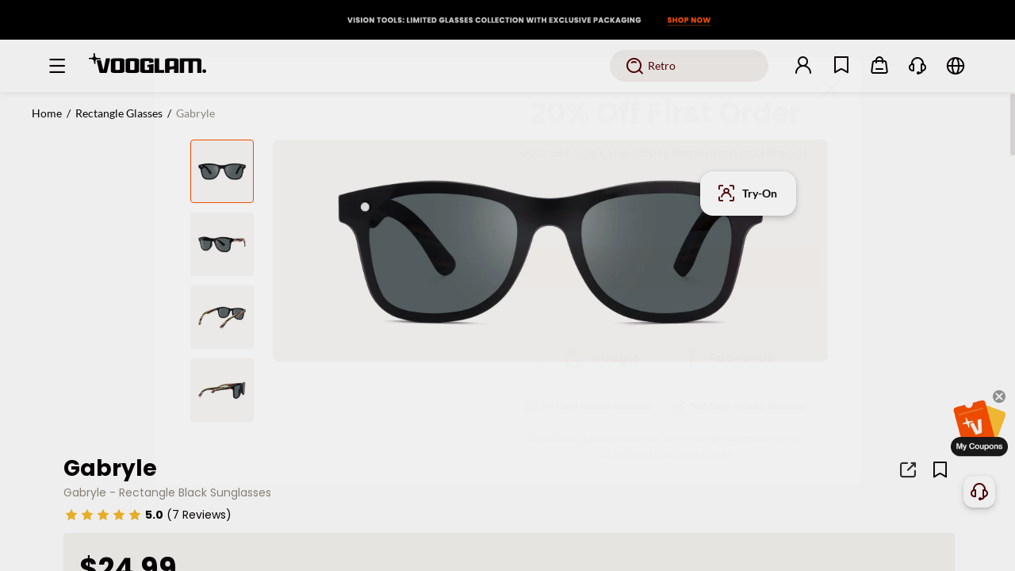

--- FILE ---
content_type: text/html;charset=utf-8
request_url: https://www.vooglam.com/goods-detail/8692
body_size: 75224
content:
<!DOCTYPE html>
<html  lang="en-us">
<head><meta charset="utf-8">
<meta name="viewport" content="width=device-width,initial-scale=1.0">
<title>Gabryle - Rectangle Black Sunglasses | Vogolam</title>
<link rel="preconnect" href="https://cdn.vooglam.com">
<link rel="icon" href="/favicon.ico" type="image/x-icon">
<link rel="manifest" href="/manifest.json">
<link rel="apple-touch-icon" href="/apple-touch-icon-precomposed.png">
<link rel="dns-prefetch" href="https//static.scarabresearch.com">
<script>
      var latestChannelAttribute = {
      pub_landing_page: '',
      pub_zl_utm_source: '',
      pub_zl_utm_medium: '',
      pub_zl_utm_campaign: '',
      pub_zl_referrer: '',
      pub_zl_page: '',
      expires: Date.now() + 24 * 60 * 60 * 1000
    };
    try {
      // IE11不支持URLSearchParams，使用手动解析
      var query = (function (urlObject) {
        var obj = {};
        if (!urlObject) {
          return obj;
        }
        // 移除开头的问号
        var queryString = urlObject.substring(1);
        if (!queryString) {
          return obj;
        }

        var pairs = queryString.split('&');
        for (var i = 0; i < pairs.length; i++) {
          var pair = pairs[i].split('=');
          var key = pair[0];
          var value = pair[1] || '';
          if (key) {
            try {
              obj[key] = decodeURIComponent(value);
            } catch (e) {
              obj[key] = value;
            }
          }
        }
        return obj;
      })(location.search);

      var referrer_url = document.referrer;

      // 优化referrer检查逻辑
      var isValidReferrer = (function () {
        try {
          if (!referrer_url) {
            return false;
          }

          // IE11不支持URL构造函数，使用DOM元素解析URL
          var referrer_url_obj = document.createElement('a');
          referrer_url_obj.href = referrer_url;
          var referrer_host = referrer_url_obj.hostname.toLowerCase();

          // 精确匹配需要过滤的域名
          var excludedDomains = [
            'localhost',
            window.location.hostname.toLowerCase(),
            'accounts.google.com',
            'instadesk',
            'afterpay',
            'dezhuyun',
            'nextmar',
            'airwallex'
          ];

          // 检查自有域名（vooglam相关）
          var isOwnDomain = referrer_host.indexOf('vooglam') !== -1 ||
            referrer_host.indexOf('cdn') !== -1 ||
            referrer_host.indexOf('voogueme') !== -1;
          // 检查是否在排除列表中
          var isExcluded = false;
          for (var i = 0; i < excludedDomains.length; i++) {
            var domain = excludedDomains[i];
            if (referrer_host === domain || referrer_host.indexOf(domain) !== -1) {
              isExcluded = true;
              break;
            }
          }
          // 检查是否是第三方登录
          var isThirdPartyLogin = location.search.indexOf('third_login_msg') !== -1;
          if (isOwnDomain || isExcluded || isThirdPartyLogin) {
            referrer_url = null;
            return false;
          }
          return true;
        } catch (error) {
          console.log('Referrer check error:', error);
          return false;
        }
      })();
      // 检查是否有UTM参数
      var hasUTMParams = !!(
        query.utm_source ||
        query.utm_medium ||
        query.utm_campaign ||
        query.pub_zl_utm_source ||
        query.pub_zl_utm_medium ||
        query.pub_zl_utm_campaign ||
        query.pub_zl_referrer ||
        query.pub_zl_page
      );
      // 检查是否应该跳过归因
      var paymentPages = [
        '/paymentSuccess',
        '/paymentFailed',
        '/waiting-response',
        '/price-difference-payment-failed',
        '/price-difference-payment-successful',
        '/waiting-response-pay-center',
        '/account/my-orders/all'
      ];
      var isPaymentPage = false;
      for (var i = 0; i < paymentPages.length; i++) {
        if (location.pathname === paymentPages[i]) {
          isPaymentPage = true;
          break;
        }
      }
      // IE11兼容的performance检查
      var navigationType = 'navigate'; // 默认值
      try {
        if (performance && performance.getEntriesByType) {
          var navigationEntries = performance.getEntriesByType("navigation");
          if (navigationEntries && navigationEntries.length > 0) {
            navigationType = navigationEntries[0].type;
          }
        }
      } catch (e) {
        // IE11可能不支持某些performance API
        console.log('Performance API error:', e);
      }
      var shouldSkipAttribution = (
        // 非直接导航
        navigationType !== 'navigate' ||
        // 支付相关页面且无UTM参数
        (isPaymentPage && !hasUTMParams) ||
        // 问卷相关页面
        location.pathname.indexOf('/question-break') !== -1 ||
        location.pathname.indexOf('/question-complete') !== -1 ||
        // 带token的页面（非app）
        (/[?&]token=([^&]*)/.test(location.search) && navigator.userAgent.indexOf('nextmar-xms-app') === -1) ||
        // 订单详情页
        (location.pathname.indexOf('/account/order-detail/') !== -1 && !hasUTMParams)
      );
      if (shouldSkipAttribution || (!hasUTMParams && !isValidReferrer)) {
        // 使用存储的归因信息
        if (localStorage.getItem('voo-latest-channel-attribute')) {
          var latestChannelStorage = JSON.parse(localStorage.getItem('voo-latest-channel-attribute'));
          latestChannelAttribute.pub_landing_page = latestChannelStorage.pub_landing_page || location.pathname || '/';
          if (latestChannelStorage.expires === -1) {
            latestChannelAttribute.pub_zl_page = latestChannelStorage.pub_zl_page;
          } else {
            latestChannelAttribute.pub_zl_page = undefined;
          }
          if (latestChannelStorage.expires > Date.now() &&
            (
              latestChannelStorage.pub_zl_utm_source ||
              latestChannelStorage.pub_zl_utm_medium ||
              latestChannelStorage.pub_zl_utm_campaign ||
              latestChannelStorage.pub_zl_referrer
            )
          ) {
            latestChannelAttribute.pub_zl_utm_source = latestChannelStorage.pub_zl_utm_source;
            latestChannelAttribute.pub_zl_utm_medium = latestChannelStorage.pub_zl_utm_medium;
            latestChannelAttribute.pub_zl_utm_campaign = latestChannelStorage.pub_zl_utm_campaign;
            latestChannelAttribute.pub_zl_referrer = latestChannelStorage.pub_zl_referrer;
            latestChannelAttribute.pub_zl_page = latestChannelStorage.pub_zl_page;
            latestChannelAttribute.expires = latestChannelStorage.expires;
          }
        } else {
          latestChannelAttribute.pub_landing_page = location.pathname || '/';
          latestChannelAttribute.pub_zl_page = location.pathname || '/';
        }
      } else {
        // 新的归因逻辑
        latestChannelAttribute.pub_landing_page = location.pathname || '/';
        if (navigator.userAgent.indexOf('nextmar-xms-app') !== -1) {
          latestChannelAttribute.pub_zl_utm_source = query.pub_zl_utm_source;
          latestChannelAttribute.pub_zl_utm_medium = query.pub_zl_utm_medium;
          latestChannelAttribute.pub_zl_utm_campaign = query.pub_zl_utm_campaign;
          latestChannelAttribute.pub_zl_referrer = query.pub_zl_referrer;
          latestChannelAttribute.pub_zl_page = query.pub_zl_page;
        } else {
          latestChannelAttribute.pub_zl_utm_source = query.utm_source;
          latestChannelAttribute.pub_zl_utm_medium = query.utm_medium;
          latestChannelAttribute.pub_zl_utm_campaign = query.utm_campaign;
          latestChannelAttribute.pub_zl_referrer = referrer_url;
          latestChannelAttribute.pub_zl_page = location.pathname || '/';
        }
        // 保存归因信息
        localStorage.setItem('voo-latest-channel-attribute', JSON.stringify(latestChannelAttribute));
      }
      // 添加调试信息
      if (sessionStorage.getItem('voo-debug-attribution')) {
        console.log('Attribution Debug:', {
          hasUTMParams: hasUTMParams,
          isValidReferrer: isValidReferrer,
          referrer_url: referrer_url,
          shouldSkipAttribution: shouldSkipAttribution,
          finalAttribution: latestChannelAttribute
        });
      }
    } catch(err) {
      console.error('Attribution error:', err);
    }
    </script>
<script>if (window.top !== window) {
            // 避免子页面的加载过程被用户看到
            var el = document.createElement('div')
            el.style.width = '100vw'
            el.style.height = '100vh'
            el.style.position = 'fixed'
            el.style.zIndex = '1000000'
            el.style.top = '0'
            el.style.left = '0'
            el.style.background = 'white'
            if (document && document.body) {
                document.body.appendChild(el)
            }
            window.top.location.replace(window.location.href)
            }</script>
<script>window.dataLayer = window.dataLayer || [];
        function gtag() {
          dataLayer.push(arguments);
        }</script>
<script>!(function (f, b, e, v, n, t, s) {
        if (f.fbq) return;
        n = f.fbq = function () {
          n.callMethod ? n.callMethod.apply(n, arguments) : n.queue.push(arguments);
        };
        if (!f._fbq) f._fbq = n;
        n.push = n;
        n.loaded = !0;
        n.version = '2.0';
        n.queue = [];
        t = b.createElement(e);
        t.async = !0;
        t.src = v;
        s = b.getElementsByTagName(e)[0];
        s.parentNode.insertBefore(t, s);
      })(window, document, 'script', 'https://connect.facebook.net/en_US/fbevents.js');
      fbq.disablePushState = true;
      fbq("init", "586640738610684");</script>
<meta property="fb:app_id" content="246397316194657">
<meta name="robots" content="all,max-image-preview:large">
<meta name="twitter:card" content="summary_large_image">
<meta name="twitter:site" content="@Vooglam">
<link rel="canonical" href="https://www.vooglam.com/goods-detail/8692">
<link rel="alternate" media="only screen and (max-width: 640px)" href="https://m.vooglam.com/goods-detail/8692">
<meta name="keywords" content="Rectangle Black Sunglasses, Black Sunglasses, Rectangle Sunglasses">
<meta name="description" content="Gabryle - Rectangle Black Sunglasses offers both fashion and practicality. The advanced frames ensure clear vision at any distance, while the stylish frames provide a unique look that is perfect for any occasion.">
<meta property="og:url" content="https://www.vooglam.com/goods-detail/8692">
<meta property="og:title" content="Gabryle - Rectangle Black Sunglasses | Vogolam">
<meta property="og:description" content="Gabryle - Rectangle Black Sunglasses offers both fashion and practicality. The advanced frames ensure clear vision at any distance, while the stylish frames provide a unique look that is perfect for any occasion.">
<meta property="og:type" content="product">
<meta property="og:site_name" content="Vooglam">
<meta property="og:locale" content="en_US">
<meta property="og:image" content="https://cdn.vooglam.com/product/36853882d450b9888df2f42597867424.jpg?imwidth=1200&imheight=630&crop=fill">
<meta property="og:image:width" content="1200">
<meta property="og:image:height" content="630">
<meta property="og:image:alt" content="Gabryle - Rectangle Black Sunglasses product detail 1">
<meta name="product:price:amount" content="24.99">
<meta name="product:price:currency" content="USD">
<meta name="product:availability" content="outofstock">
<meta name="product:retailer_item_id" content="GJTX783742-01">
<meta name="twitter:title" content="Gabryle - Rectangle Black Sunglasses | Vogolam">
<meta name="twitter:description" content="Gabryle - Rectangle Black Sunglasses offers both fashion and practicality. The advanced frames ensure clear vision at any distance, while the stylish frames provide a unique look that is perfect for any occasion.">
<meta name="twitter:image" content="https://cdn.vooglam.com/product/36853882d450b9888df2f42597867424.jpg?imwidth=1200&imheight=630&crop=fill">
<meta name="twitter:data1" content="USD24.99">
<meta name="twitter:label1" content="Price">
<meta name="twitter:data2" content="Out of Stock">
<meta name="twitter:label2" content="Availability">
<link rel="preload" href="https://cdn.vooglam.com/product/36853882d450b9888df2f42597867424.jpg" as="image">
<link rel="preload" href="https://cdn.vooglam.com/product/be41d6d1d847b330216bc6f977c03442.png" as="image">
<link rel="preload" href="https://cdn.vooglam.com/product/659fcc796e492905e46c898066c70573.png" as="image">
<script type="application/ld+json" data-hid="1f5bc5b">
          {
            "@context": "https://schema.org/",
            "@type": "Product",
            "name": "Gabryle - Rectangle Black Sunglasses",
            "description": "Gabryle - Rectangle Black Sunglasses offers both fashion and practicality. The advanced frames ensure clear vision at any distance, while the stylish frames provide a unique look that is perfect for any occasion.",
            "sku": "GJTX783742-01",
            "image": [
              "https://cdn.vooglam.com/product/36853882d450b9888df2f42597867424.jpg"
            ],
            "offers": {
              "@type": "Offer",
              "availability": "https://schema.org/OutOfStock",
              "url": "https://www.vooglam.com/goods-detail/8692",
              "priceCurrency": "USD",
              "price": "24.99",
              "priceSpecification": {
                "@type": "PriceSpecification",
                "price": "24.99",
                "priceCurrency": "USD"
              }
            },
            "aggregateRating": {
              "@type": "AggregateRating",
              "ratingValue": "5",
              "reviewCount": "7"
            }
          }</script>
<style>.product-410[data-v-8b697141]{align-items:center;background-color:#f7f5f2;display:flex;flex-direction:row;flex-wrap:nowrap;justify-content:center;padding:94px}.product-410 .left[data-v-8b697141]{color:var(--origin,#fe5000);font-family:poppins-bold;font-size:120px;line-height:168px}.product-410 .right[data-v-8b697141]{margin-left:32px}.product-410 .right .title[data-v-8b697141]{font-family:poppins-bold;font-size:24px;line-height:34px}.product-410 .right .desc[data-v-8b697141]{font-family:poppins-regular;font-size:16px;line-height:24px;margin-top:4px}.product-410 .right .link-btn[data-v-8b697141]{background:var(--origin,#fe5000);border-radius:28px;color:#fff;display:block;font-family:poppins-bold;font-size:16px;height:56px;line-height:56px;margin-top:16px;text-align:center;width:240px}</style>
<style>.like-detail-box[data-v-32f3dbbb]{margin:0 auto;position:relative}@media screen and (max-width:1440px){.like-detail-box .like-detail .detail-like-item[data-v-32f3dbbb]{width:324px}}.like-detail-box .like-detail .button-next[data-v-32f3dbbb],.like-detail-box .like-detail .button-prev[data-v-32f3dbbb]{align-items:center;background:rgba(0,0,0,.5);color:#fff;cursor:pointer;display:block;display:flex;height:52px;justify-content:center;left:0;position:absolute;text-align:center;top:35.5%;width:32px;z-index:99}.like-detail-box .like-detail .button-next .iconfont[data-v-32f3dbbb],.like-detail-box .like-detail .button-prev .iconfont[data-v-32f3dbbb]{font-size:20px}.like-detail-box .like-detail .button-next.swiper-button-disabled[data-v-32f3dbbb],.like-detail-box .like-detail .button-prev.swiper-button-disabled[data-v-32f3dbbb]{cursor:not-allowed;opacity:.4}.like-detail-box .like-detail .button-next[data-v-32f3dbbb]{left:auto;right:0}</style>
<style>.goods-detail-also-like[data-v-89c4fade]{background-color:#fff;margin:0 auto;padding:0 clamp(48px,7.5vw - 60px,84px)}@media screen and (min-width:1921px){.goods-detail-also-like[data-v-89c4fade]{padding:0 clamp(84px,24.413vw - 385px,240px)}}.goods-detail-also-like .goods-detail-also-like-inner[data-v-89c4fade]{max-width:100%;padding:60px 0 50px}.goods-detail-also-like .goods-detail-also-like-inner.has-border-top[data-v-89c4fade]{border-top:1px solid #e3e1de}.goods-detail-also-like .al-title[data-v-89c4fade]{color:#080506;font-family:poppins-bold;font-size:28px;line-height:36px;margin-bottom:32px}</style>
<style>.goods-details-coupon-banner[data-v-347539aa]{align-items:center;background-color:#fefeeb;background-image:url(https://cdn.vooglam.com/json-value/73eccbfa4fc540bb27d45422bdefcafe.png);background-position:100%;background-repeat:no-repeat;background-size:contain;border:1px solid #fafade;border-radius:4px;box-sizing:border-box;display:flex;flex-direction:row;flex-wrap:nowrap;height:50px;justify-content:space-between;margin-top:12px;padding-left:20px;padding-right:16px;width:100%}.goods-details-coupon-banner .coupon-box[data-v-347539aa]{align-items:center;display:flex;flex-direction:row;flex-wrap:nowrap;justify-content:flex-start}.goods-details-coupon-banner .coupon-box .coupon-item[data-v-347539aa]{background:#fff;border:1px solid rgba(194,48,0,.1);border-radius:8px;margin-right:8px;-webkit-mask:radial-gradient(circle at 0 50%,transparent 5px,#000 0);mask:radial-gradient(circle at 0 50%,transparent 5px,#000 0);padding:4px 4px 4px 8px;position:relative;white-space:nowrap;z-index:1}.goods-details-coupon-banner .coupon-box .coupon-item[data-v-347539aa]:before{background:#fefeeb;border:1px solid rgba(194,48,0,.1);border-radius:50%;box-sizing:border-box;content:"";height:10px;left:-5px;position:absolute;top:calc(50% - 5px);width:10px;z-index:2}.goods-details-coupon-banner .coupon-box .coupon-item .coupon-item-name[data-v-347539aa]{color:#c23000;font-family:poppins-bold;font-size:14px;font-style:normal;font-weight:700;line-height:20px;text-align:left;text-transform:none}.goods-details-coupon-banner .coupon-box .coupon-item .coupon-item-threshold[data-v-347539aa]{color:#c23000;font-family:poppins-regular;font-size:14px;font-style:normal;font-weight:400;line-height:20px;text-align:left;text-transform:none}.goods-details-coupon-banner .coupon-box .coupon-item.last .last-inner[data-v-347539aa]{color:#c23000;max-width:180px;overflow:hidden;text-overflow:ellipsis;white-space:nowrap}@media screen and (max-width:1366px){.goods-details-coupon-banner .coupon-box .coupon-item[data-v-347539aa]{max-width:300px;overflow:hidden;text-overflow:ellipsis;white-space:nowrap}.goods-details-coupon-banner .coupon-box .coupon-item.last .last-inner[data-v-347539aa]{max-width:300px;width:auto}}.goods-details-coupon-banner .btn[data-v-347539aa]{align-items:center;background:#080506;border-radius:12px;box-sizing:border-box;color:#fff;cursor:pointer;display:flex;flex:none;flex-direction:row;flex-wrap:nowrap;font-family:poppins-bold;font-size:14px;height:24px;justify-content:center;line-height:22px;padding:0 12px;text-align:center}.goods-details-coupon-banner .saved[data-v-347539aa]{background:#e3e1de;border-radius:12px;cursor:not-allowed}</style>
<style>.like-new-detail-acc[data-v-9a5b62fb]{position:relative}.like-new-detail-acc.cart[data-v-9a5b62fb]{color:#080506;font-size:min(.9900990099vw,16px)}@media screen and (max-width:1440px){.like-new-detail-acc.cart .like-item[data-v-9a5b62fb]{width:324px}}.like-new-detail-acc.cart .like-item[data-v-9a5b62fb]{position:relative}.like-new-detail-acc.cart .like-item[data-v-9a5b62fb] .product-item .img-wrap.acc-img-wrap img{-o-object-fit:cover;object-fit:cover}.like-new-detail-acc.cart .detail-acc-next[data-v-9a5b62fb],.like-new-detail-acc.cart .detail-acc-prev[data-v-9a5b62fb]{align-items:center;background:rgba(0,0,0,.5);color:#fff;cursor:pointer;display:block;display:flex;height:52px;justify-content:center;left:0;position:absolute;text-align:center;top:35.5%;width:32px;z-index:99}.like-new-detail-acc.cart .detail-acc-next .iconfont[data-v-9a5b62fb],.like-new-detail-acc.cart .detail-acc-prev .iconfont[data-v-9a5b62fb]{font-size:20px}.like-new-detail-acc.cart .detail-acc-next.swiper-button-disabled[data-v-9a5b62fb],.like-new-detail-acc.cart .detail-acc-prev.swiper-button-disabled[data-v-9a5b62fb]{cursor:not-allowed;opacity:.4}.like-new-detail-acc.cart .detail-acc-next[data-v-9a5b62fb]{left:auto;right:0}.like-new-detail-acc.cart .next-img[data-v-9a5b62fb]{align-items:center;cursor:pointer;display:flex;flex-direction:row;flex-wrap:nowrap;justify-content:center;outline:none;position:absolute;right:1.5vw;top:50%}.like-new-detail-acc.cart .next-img.swiper-button-disabled[data-v-9a5b62fb]{cursor:not-allowed}.like-new-detail-acc.cart .next-img.swiper-button-disabled i[data-v-9a5b62fb]{color:#ccc}.like-new-detail-acc.cart .next-img .iconfont[data-v-9a5b62fb]{color:#5a544e;font-size:26px;font-weight:600}.like-new-detail-acc.cart .prev-img[data-v-9a5b62fb]{align-items:center;cursor:pointer;display:flex;flex-direction:row;flex-wrap:nowrap;justify-content:center;left:1.5vw;outline:none;position:absolute;top:50%}.like-new-detail-acc.cart .prev-img.swiper-button-disabled[data-v-9a5b62fb]{cursor:not-allowed}.like-new-detail-acc.cart .prev-img.swiper-button-disabled i[data-v-9a5b62fb]{color:#ccc}.like-new-detail-acc.cart .prev-img .iconfont[data-v-9a5b62fb]{color:#5a544e;font-size:26px;font-weight:600}.like-new-detail-acc .like[data-v-9a5b62fb]{margin:auto;width:100%}.like-new-detail-acc .like .like-item[data-v-9a5b62fb]{cursor:pointer}.like-new-detail-acc .like .like-item img[data-v-9a5b62fb]{display:block;height:auto;width:100%}.like-new-detail-acc .addcart-img[data-v-9a5b62fb]{align-items:center;background:#fff;border-radius:50%;bottom:min(1.051980198vw,17px);display:flex;flex-direction:row;flex-wrap:nowrap;height:min(2.6608910891vw,43px);justify-content:center;position:absolute;right:min(1.051980198vw,17px);width:min(2.6608910891vw,43px);z-index:2}.like-new-detail-acc .addcart-img .iconfont[data-v-9a5b62fb]{color:#080506;font-size:min(1.8564356436vw,30px)}.like-new-detail-acc .img-next[data-v-9a5b62fb]{cursor:pointer;margin-top:-18px;position:absolute;right:0;top:50%}.like-new-detail-acc .img-next .iconfont[data-v-9a5b62fb]{font-size:36px}.like-new-detail-acc .img-prev[data-v-9a5b62fb]{cursor:pointer;left:0;margin-top:-18px;position:absolute;top:50%}.like-new-detail-acc .img-prev .iconfont[data-v-9a5b62fb]{font-size:36px}.cart-dialog[data-v-9a5b62fb] .el-dialog{width:auto}.cart-dialog .dialog-con[data-v-9a5b62fb]{padding:0 3.92vw;position:relative}.cart-dialog .dialog-con .dialog-sw[data-v-9a5b62fb]{margin:auto;overflow:hidden;width:26.041vw}.cart-dialog .dialog-con .dialog-sw ul[data-v-9a5b62fb]{display:flex;flex-direction:row;flex-wrap:nowrap;left:0;position:relative;transition:all .3s}.cart-dialog .dialog-con .dialog-sw .dia-item[data-v-9a5b62fb]{box-sizing:border-box;width:26.041vw}.cart-dialog .dialog-con .dialog-sw img[data-v-9a5b62fb]{display:block;height:auto;margin:auto;width:26.041vw}.cart-dialog .dialog-con .dialog-sw p[data-v-9a5b62fb]{color:#080506;font-size:16px;margin:40px 0 20px}.cart-dialog .dialog-con .dialog-sw .s-price[data-v-9a5b62fb]{color:var(--origin,#fe5000);font-family:poppins-bold}.cart-dialog .dialog-con .dialog-sw .dia-num[data-v-9a5b62fb]{align-items:center;display:flex;flex-direction:row;flex-wrap:nowrap;justify-content:space-between}.cart-dialog .dialog-con .dialog-sw .dia-price[data-v-9a5b62fb]{font-size:32px}.cart-dialog .dialog-con .dialog-sw .dia-oPrice[data-v-9a5b62fb]{color:#908b7f;font-size:18px;margin-left:13px;text-decoration:line-through}.cart-dialog .dialog-con .dialog-next[data-v-9a5b62fb]{cursor:pointer;margin-top:-18px;position:absolute;right:18px;top:35%;transition:all .3s}.cart-dialog .dialog-con .dialog-next.disabled[data-v-9a5b62fb]{cursor:not-allowed;opacity:.2}.cart-dialog .dialog-con .dialog-next .iconfont[data-v-9a5b62fb]{font-size:30px;font-weight:600}.cart-dialog .dialog-con .dialog-prev[data-v-9a5b62fb]{cursor:pointer;left:18px;margin-top:-18px;position:absolute;top:35%;transition:all .3s}.cart-dialog .dialog-con .dialog-prev.disabled[data-v-9a5b62fb]{cursor:not-allowed;opacity:.2}.cart-dialog .dialog-con .dialog-prev .iconfont[data-v-9a5b62fb]{font-size:30px;font-weight:600}.cart-dialog .el-button[data-v-9a5b62fb]{border-radius:10px;display:block;font-size:16px;margin:1.25vw auto .9375vw;padding:.833vw 0;width:26.041vw}</style>
<style>.models-swiper[data-v-47ad1bd3]{padding-top:min(1.9801980198vw,32px);position:relative}.models-ul[data-v-47ad1bd3]{justify-content:space-between;margin:0 auto}.models-ul[data-v-47ad1bd3],.models-ul .swiper-li[data-v-47ad1bd3]{display:flex;flex-direction:row;flex-wrap:nowrap;width:100%}.models-ul .swiper-li[data-v-47ad1bd3]{align-items:center;justify-content:center}.models-ul .swiper-li[data-v-47ad1bd3]:last-child{margin-right:0}.models-ul .models-li[data-v-47ad1bd3]{height:100%;position:relative;width:100%}.models-ul .models-li .models-img[data-v-47ad1bd3]{display:block;height:100%;margin:0 auto;-o-object-fit:cover;object-fit:cover;width:100%}.models-next[data-v-47ad1bd3],.models-prev[data-v-47ad1bd3]{align-items:center;background:rgba(0,0,0,.5);border-radius:2px;cursor:pointer;display:flex;flex-direction:row;flex-wrap:nowrap;height:min(3.3415841584vw,54px);justify-content:center;left:0;position:absolute;top:50%;transform:translateY(-50%);width:min(1.9801980198vw,32px);z-index:22}.models-next i[data-v-47ad1bd3],.models-prev i[data-v-47ad1bd3]{color:#fff;font-size:min(1.4851485149vw,24px)}.models-next.swiper-button-disabled[data-v-47ad1bd3],.models-prev.swiper-button-disabled[data-v-47ad1bd3]{background:rgba(0,0,0,.2);cursor:not-allowed}.models-next.swiper-button-disabled i[data-v-47ad1bd3],.models-prev.swiper-button-disabled i[data-v-47ad1bd3]{color:#666}.models-next[data-v-47ad1bd3]{left:auto;right:0}</style>
<style>.goods-detail-specification[data-v-739c3340]{margin-top:17px}.goods-detail-specification[data-v-739c3340] .el-tabs .el-tabs__header{margin-bottom:0}.goods-detail-specification[data-v-739c3340] .el-tabs .el-tabs__active-bar{background:var(--origin,#fe5000);height:2px}.goods-detail-specification[data-v-739c3340] .el-tabs .el-tabs__item{color:#510000;font-family:poppins-bold;font-size:14px;height:50px;line-height:50px;padding:0 56px 0 0}.goods-detail-specification[data-v-739c3340] .el-tabs .el-tabs__item.is-active{color:#080506}.goods-detail-specification[data-v-739c3340] .el-tabs .el-tabs__item:hover{color:#080506}.goods-detail-specification[data-v-739c3340] .el-tabs .el-tabs__nav-wrap:after{background-color:#e3e1de;height:1px}.goods-detail-specification[data-v-739c3340] .el-tabs .detail-data-box{background:#faf8f6;border-radius:8px;margin-top:24px;position:relative}.goods-detail-specification[data-v-739c3340] .el-tabs .detail-data-box .is-glass{display:flex;flex-direction:row;flex-wrap:nowrap;justify-content:space-around;padding:24px 68px 40px}@media screen and (max-width:1536px){.goods-detail-specification[data-v-739c3340] .el-tabs .detail-data-box .is-glass{padding:24px 30px 40px}}@media screen and (max-width:1440px){.goods-detail-specification[data-v-739c3340] .el-tabs .detail-data-box .is-glass{padding:24px 15px 40px}}.goods-detail-specification[data-v-739c3340] .el-tabs .detail-data-box .is-glass .detail-text-wrap{align-items:center;display:flex;flex-direction:row;flex-wrap:nowrap;justify-content:space-between;padding-top:81px;width:400px}.goods-detail-specification[data-v-739c3340] .el-tabs .detail-data-box .is-glass .detail-text-wrap .name{color:#080506;font-family:poppins-bold;font-size:26px;line-height:30px}.goods-detail-specification[data-v-739c3340] .el-tabs .detail-data-box .is-glass .detail-text-wrap .name{overflow:hidden;text-overflow:ellipsis;white-space:nowrap}.goods-detail-specification[data-v-739c3340] .el-tabs .detail-data-box .is-glass .detail-text-wrap .wrap-bottom{align-items:flex-start;display:flex;flex:1;flex-direction:row;flex-wrap:nowrap;justify-content:space-between}.goods-detail-specification[data-v-739c3340] .el-tabs .detail-data-box .is-glass .detail-text-wrap .wrap-bottom ul li{align-items:flex-start;display:flex;flex-direction:row;flex-wrap:nowrap}.goods-detail-specification[data-v-739c3340] .el-tabs .detail-data-box .is-glass .detail-text-wrap .wrap-bottom ul li a,.goods-detail-specification[data-v-739c3340] .el-tabs .detail-data-box .is-glass .detail-text-wrap .wrap-bottom ul li>p{font-size:16px;line-height:1;padding-top:22px}.goods-detail-specification[data-v-739c3340] .el-tabs .detail-data-box .is-glass .detail-text-wrap .wrap-bottom ul li a.detail-name,.goods-detail-specification[data-v-739c3340] .el-tabs .detail-data-box .is-glass .detail-text-wrap .wrap-bottom ul li>p.detail-name{color:#080506;font-family:lato-bold;margin-right:4px}.goods-detail-specification[data-v-739c3340] .el-tabs .detail-data-box .is-glass .detail-text-wrap .wrap-bottom ul li a.under-line,.goods-detail-specification[data-v-739c3340] .el-tabs .detail-data-box .is-glass .detail-text-wrap .wrap-bottom ul li>p.under-line{cursor:pointer;text-decoration:underline}.goods-detail-specification[data-v-739c3340] .el-tabs .detail-data-box .is-glass .detail-text-wrap .wrap-bottom ul li a.under-line:hover,.goods-detail-specification[data-v-739c3340] .el-tabs .detail-data-box .is-glass .detail-text-wrap .wrap-bottom ul li>p.under-line:hover{color:#fe5000}.goods-detail-specification[data-v-739c3340] .el-tabs .detail-data-box .is-glass .detail-text-wrap .wrap-bottom ul li a.detail-txt,.goods-detail-specification[data-v-739c3340] .el-tabs .detail-data-box .is-glass .detail-text-wrap .wrap-bottom ul li>p.detail-txt{color:#080506;font-family:lato-regular}.goods-detail-specification[data-v-739c3340] .el-tabs .detail-data-box .is-glass .detail-text-wrap .wrap-bottom ul li a i,.goods-detail-specification[data-v-739c3340] .el-tabs .detail-data-box .is-glass .detail-text-wrap .wrap-bottom ul li>p i{cursor:pointer;font-size:16px}.goods-detail-specification[data-v-739c3340] .el-tabs .detail-data-box .is-glass .detail-text-wrap .wrap-bottom ul li a.pt0,.goods-detail-specification[data-v-739c3340] .el-tabs .detail-data-box .is-glass .detail-text-wrap .wrap-bottom ul li>p.pt0{padding-top:0}.goods-detail-specification[data-v-739c3340] .el-tabs .detail-data-box .is-glass .detail-text-wrap .wrap-bottom ul li .detail-intro{font-size:14px;margin-top:5px;text-align:center;width:76%}.goods-detail-specification[data-v-739c3340] .el-tabs .detail-data-box .is-glass .detail-text-wrap .wrap-bottom ul li .detail-intro .intro{line-height:21px!important;text-align:left;white-space:pre-wrap}.goods-detail-specification[data-v-739c3340] .el-tabs .detail-data-box .is-glass .detail-text-wrap .wrap-bottom ul li .detail-intro .intro a{font-family:poppins-bold;text-decoration:underline}.goods-detail-specification[data-v-739c3340] .el-tabs .detail-data-box .is-glass .detail-text-wrap .wrap-bottom ul li .detail-intro .statusText{display:block;overflow:hidden}.goods-detail-specification[data-v-739c3340] .el-tabs .detail-data-box .is-glass .detail-text-wrap .wrap-bottom ul li .detail-intro img{cursor:pointer;margin-top:25px;width:15px}.goods-detail-specification[data-v-739c3340] .el-tabs .detail-data-box .is-glass .detail-text-wrap .wrap-bottom ul li .detail-intro .img-rota{transform:rotate(180deg)}.goods-detail-specification[data-v-739c3340] .el-tabs .detail-data-box .is-glass .detail-text-wrap .wrap-bottom ul .ear-details{white-space:pre-line}.goods-detail-specification[data-v-739c3340] .el-tabs .detail-data-box .is-glass .detail-text-wrap .tips{color:#908b7f;font-family:lato-regular;font-size:14px;margin-top:36px;width:400px}.goods-detail-specification[data-v-739c3340] .el-tabs .detail-data-box .is-glass .detail-img-wrap .detail-right-word{border:1px solid #271717;border-radius:32px;display:flex;flex-direction:row;flex-wrap:nowrap;height:30px;justify-content:space-between;position:absolute;right:40px;top:24px;width:100px;z-index:10}.goods-detail-specification[data-v-739c3340] .el-tabs .detail-data-box .is-glass .detail-img-wrap .detail-right-word span{cursor:pointer;font-size:14px;height:30px;line-height:30px;text-align:center;width:50px}.goods-detail-specification[data-v-739c3340] .el-tabs .detail-data-box .is-glass .detail-img-wrap .detail-right-word span:first-child{border-right:1px solid #271717}.goods-detail-specification[data-v-739c3340] .el-tabs .detail-data-box .is-glass .detail-img-wrap .detail-right-word span:first-child.hover{background:#fef5ec;border-radius:32px 0 0 32px;color:#c23000;font-family:poppins-bold}.goods-detail-specification[data-v-739c3340] .el-tabs .detail-data-box .is-glass .detail-img-wrap .detail-right-word span:last-child.hover{background:#fef5ec;border-radius:0 32px 32px 0;color:#c23000;font-family:poppins-bold}.goods-detail-specification[data-v-739c3340] .el-tabs .detail-data-box .is-glass .detail-img-wrap .frame-pc{padding-top:45px;position:relative;width:355px}.goods-detail-specification[data-v-739c3340] .el-tabs .detail-data-box .is-glass .detail-img-wrap .frame-pc>img{display:block;width:100%}.goods-detail-specification[data-v-739c3340] .el-tabs .detail-data-box .is-glass .detail-img-wrap .frame-pc .params1 li{align-items:center;color:#080506;display:flex;flex-direction:column;flex-wrap:nowrap;font-family:lato-regular;font-size:14px;line-height:19px;position:absolute}.goods-detail-specification[data-v-739c3340] .el-tabs .detail-data-box .is-glass .detail-img-wrap .frame-pc .params1 li span:nth-child(2){font-family:lato-bold}.goods-detail-specification[data-v-739c3340] .el-tabs .detail-data-box .is-glass .detail-img-wrap .frame-pc .params1 li:first-child{left:51%;top:43px;transform:translate(-50%)}.goods-detail-specification[data-v-739c3340] .el-tabs .detail-data-box .is-glass .detail-img-wrap .frame-pc .params1 li:nth-child(2){left:62px;top:128px}.goods-detail-specification[data-v-739c3340] .el-tabs .detail-data-box .is-glass .detail-img-wrap .frame-pc .params1 li:nth-child(3){right:52px;top:126px}.goods-detail-specification[data-v-739c3340] .el-tabs .detail-data-box .is-glass .detail-img-wrap .frame-pc .params1 li:nth-child(4){left:180px;top:163px;transform:translate(-50%)}.goods-detail-specification[data-v-739c3340] .el-tabs .detail-data-box .is-glass .detail-img-wrap .frame-pc .params1 li:nth-child(5){bottom:-16px;left:187px;transform:translate(-50%)}.goods-detail-specification[data-v-739c3340] .el-tabs .detail-data-box .is-glass .detail-img-wrap .frame-pc .params2 li{align-items:center;display:flex;flex-direction:column;flex-wrap:nowrap;justify-content:center;position:absolute}.goods-detail-specification[data-v-739c3340] .el-tabs .detail-data-box .is-glass .detail-img-wrap .frame-pc .params2 li span{font-family:lato-regular;font-size:12px}.goods-detail-specification[data-v-739c3340] .el-tabs .detail-data-box .is-glass .detail-img-wrap .frame-pc .params2 li span.num{font-family:lato-bold;font-size:14px;margin-top:2px}.goods-detail-specification[data-v-739c3340] .el-tabs .detail-data-box .is-glass .detail-img-wrap .frame-pc .params2 li:first-child{bottom:52px;left:122px}.goods-detail-specification[data-v-739c3340] .el-tabs .detail-data-box .is-glass .detail-img-wrap .frame-pc .params2 li:nth-child(2){bottom:52px;left:170px}.goods-detail-specification[data-v-739c3340] .el-tabs .detail-data-box .is-glass .detail-img-wrap .frame-pc .params2 li:nth-child(3){bottom:52px;left:216px}.goods-detail-specification[data-v-739c3340] .el-tabs .detail-data-box .not-glass{padding:60px 50px}.goods-detail-specification[data-v-739c3340] .el-tabs .detail-data-box .not-glass .text-detail{white-space:normal;width:925px}.goods-detail-specification[data-v-739c3340] .el-tabs .detail-data-box .not-glass .text-detail .title{color:#080506;font-family:poppins-bold;font-size:26px;line-height:30px;margin-bottom:20px}.goods-detail-specification[data-v-739c3340] .el-tabs .detail-data-box .not-glass .text-detail .intro{color:#080506;font-family:lato-regular;font-size:16px;line-height:20px}.goods-detail-specification[data-v-739c3340] .el-tabs .detail-data-box .not-glass .text-detail .intro p{margin-bottom:20px!important}.goods-detail-specification[data-v-739c3340] .el-tabs .detail-data-box .img-list{max-width:1080px}.goods-detail-specification[data-v-739c3340] .el-tabs .detail-data-box .img-list img{display:block;width:100%}.goods-detail-specification[data-v-739c3340] .el-tabs .detail-data-box .detail-img-wrap .tips{color:#908b7f;font-size:14px;margin-top:15px;width:930px}.goods-detail-specification[data-v-739c3340] .el-tabs .design-story{background:#faf8f6;border-radius:8px;margin-top:24px}.goods-detail-specification[data-v-739c3340] .el-tabs .design-story .about-box{align-items:center;display:flex;flex-direction:row;flex-wrap:nowrap;justify-content:space-between;padding:50px 0 50px 50px}.goods-detail-specification[data-v-739c3340] .el-tabs .design-story .about-box .img-wrap{align-items:center;display:flex;flex-direction:row;flex-wrap:nowrap;justify-content:flex-start;width:433px}.goods-detail-specification[data-v-739c3340] .el-tabs .design-story .about-box img{display:block;mix-blend-mode:multiply;width:110%}.goods-detail-specification[data-v-739c3340] .el-tabs .design-story .about-box img.product-gray{mix-blend-mode:normal}.goods-detail-specification[data-v-739c3340] .el-tabs .design-story .about-box .text-detail{white-space:normal;width:430px}.goods-detail-specification[data-v-739c3340] .el-tabs .design-story .about-box .text-detail .title{color:#080506;font-family:poppins-bold;font-size:22px;font-weight:400;line-height:30px}.goods-detail-specification[data-v-739c3340] .el-tabs .design-story .about-box .text-detail .tips{display:flex;flex-direction:row;flex-wrap:nowrap;flex-wrap:wrap;margin-top:16px}.goods-detail-specification[data-v-739c3340] .el-tabs .design-story .about-box .text-detail .tips .tips-li{background:#f6f6f6;border-radius:28px;font-family:poppins-bold;font-size:14px;line-height:16px;margin-bottom:10px;margin-right:10px;padding:6px 14px}.goods-detail-specification[data-v-739c3340] .el-tabs .design-story .about-box .text-detail .tips .tips-li:last-child{margin-right:0}.goods-detail-specification[data-v-739c3340] .el-tabs .design-story .about-box .text-detail .intro{color:#080506;font-family:lato-regular;font-size:16px;line-height:24px;margin-top:27px}.goods-detail-specification[data-v-739c3340] .el-tabs .design-story .about-box .text-detail .intro p{margin-bottom:20px!important}.goods-detail-specification[data-v-739c3340] .el-tabs .design-story .about-box .text-detail .intro p:last-child{margin-bottom:0!important}.goods-detail-specification[data-v-739c3340] .el-tabs .design-story .about-box .text-detail .intro a{cursor:pointer;text-decoration:underline!important}.goods-detail-specification[data-v-739c3340] .el-tabs .design-story .about-box .text-detail .intro a span{text-decoration:underline}.goods-detail-specification[data-v-739c3340] .el-tabs .design-story .about-box .text-detail .tips-ps{color:#908b7f;font-size:14px;line-height:24px;margin-top:15px}.goods-detail-specification[data-v-739c3340] .el-tabs .design-story .text-detail-acc .detail-sku{color:#080506;font-family:lato-regular;font-size:16px;line-height:24px}.goods-detail-specification[data-v-739c3340] .el-tabs .design-story .text-detail-acc .detail-sku span{font-family:lato-bold}.goods-detail-specification[data-v-739c3340] .el-tabs .design-story .text-detail-acc .intro{color:#080506;font-family:lato-regular;font-size:16px;line-height:24px;padding-top:8px}.goods-detail-specification[data-v-739c3340] .el-tabs .lenses-available-box{background:#faf8f6;margin-top:24px;padding:37px 30px}.goods-detail-specification[data-v-739c3340] .el-tabs .lenses-available-box ul{display:flex;flex-direction:row;flex-wrap:nowrap;justify-content:space-between}.goods-detail-specification[data-v-739c3340] .el-tabs .lenses-available-box ul li{flex:1;width:200px}.goods-detail-specification[data-v-739c3340] .el-tabs .lenses-available-box ul li:not(:last-child){margin-right:20px}.goods-detail-specification[data-v-739c3340] .el-tabs .lenses-available-box ul li.pointer{cursor:pointer}.goods-detail-specification[data-v-739c3340] .el-tabs .lenses-available-box ul li img{display:block;-o-object-fit:cover;object-fit:cover;width:100%}.goods-detail-specification[data-v-739c3340] .el-tabs .lenses-available-box ul li .lenses-detail .title{color:#080506;font-family:poppins-bold;font-size:16px;font-weight:400;line-height:21px;margin-top:16px}.goods-detail-specification[data-v-739c3340] .el-tabs .lenses-available-box ul li .lenses-detail .des{color:#080506;font-size:14px;line-height:20px;margin-top:8px}.goods-detail-specification[data-v-739c3340] .el-tabs .package-box{background:#faf8f6;border-radius:8px;display:flex;flex-direction:row;flex-wrap:nowrap;justify-content:space-between;margin-top:24px;padding:37px 32px}.goods-detail-specification[data-v-739c3340] .el-tabs .package-box .box-left{width:354px}.goods-detail-specification[data-v-739c3340] .el-tabs .package-box .box-left .p1{font-family:poppins-bold;font-size:16px;line-height:37px}.goods-detail-specification[data-v-739c3340] .el-tabs .package-box .box-left p:nth-child(3){margin-top:24px}.goods-detail-specification[data-v-739c3340] .el-tabs .package-box .box-left .p2{font-family:lato-regular;font-size:16px;line-height:24px;margin-top:8px}.goods-detail-specification[data-v-739c3340] .el-tabs .package-box .box-right{margin-left:10px;width:497px}.goods-detail-specification[data-v-739c3340] .el-tabs .package-box .box-right table{background:#faf8f6;border:1px solid #6f1606;border-bottom:none;border-collapse:separate;border-left:none;border-radius:10px;border-spacing:0;font-size:16px}.goods-detail-specification[data-v-739c3340] .el-tabs .package-box .box-right table .head td{background:#f3ece8;font-family:poppins-bold;height:55px;text-align:center}.goods-detail-specification[data-v-739c3340] .el-tabs .package-box .box-right table .head td:first-child{border-top-left-radius:10px}.goods-detail-specification[data-v-739c3340] .el-tabs .package-box .box-right table .head td:last-child{border-top-right-radius:10px}.goods-detail-specification[data-v-739c3340] .el-tabs .package-box .box-right table tr:last-child td{border-bottom:1px solid #6f1606}.goods-detail-specification[data-v-739c3340] .el-tabs .package-box .box-right table tr td{border:1px solid #d8d8d8;border-right:none;border-top:none;font-family:lato-regular;height:70px;padding:0 15px;text-align:center;text-align:left}.goods-detail-specification[data-v-739c3340] .el-tabs .package-box .box-right table tr td:first-child{background:#f3ece8;border-left:1px solid #6f1606;font-family:poppins-bold;padding:0;text-align:center;width:103px}.goods-detail-specification[data-v-739c3340] .el-tabs .package-box .box-right table tr:last-child td:first-child{border-bottom-left-radius:10px}.goods-detail-specification[data-v-739c3340] .el-tabs .package-box .box-right table tr:last-child td:last-child{border-bottom-right-radius:10px}.goods-detail-specification[data-v-739c3340] .el-tabs .package-box .box-right .tips{font-family:lato-regular;font-size:16px;line-height:24px;margin-top:16px}.goods-detail-specification[data-v-739c3340] .el-tabs .package-box .box-right .tips a{color:#fe5000;text-decoration:underline}.description-box[data-v-739c3340]{margin-top:74px;position:relative;text-align:center}.description-box .img-point[data-v-739c3340]{display:block;margin:0 auto;width:100%}.description-box .selling-point-exp-anchor[data-v-739c3340]{height:1px;position:absolute;right:0;width:1px}.packaging-material[data-v-739c3340]{margin-top:32px}.packaging-material ul[data-v-739c3340]{display:flex;flex-direction:row;flex-wrap:nowrap;justify-content:space-around}.packaging-material li[data-v-739c3340]{flex:1}.packaging-material li[data-v-739c3340]:first-child{margin-right:20px}.packaging-material img[data-v-739c3340]{border-radius:4px;display:block;margin-bottom:16px;-o-object-fit:cover;object-fit:cover;width:100%}.packaging-material .title[data-v-739c3340]{color:#080506;font-family:poppins-bold;font-size:16px;line-height:24px;margin-bottom:8px}.packaging-material .des[data-v-739c3340]{color:#080506;font-family:lato-regular;font-size:16px;line-height:24px;word-wrap:break-word}.our-story[data-v-739c3340]{background:url(https://common.xmslol.com/vooglam/img/our_story_pc.png) no-repeat 50%;background-size:100% 100%;box-sizing:border-box;height:460px;margin-top:64px;padding:140px 0 0 710px;width:1080px}.our-story .p1[data-v-739c3340]{font-size:24px;line-height:28px}.our-story .p2[data-v-739c3340]{font-family:lato-regular;font-size:14px;line-height:24px;margin-top:20px;white-space:pre-wrap;width:280px}.frame-ul[data-v-739c3340]{align-items:center;background:#f6f6f6;display:flex;flex-direction:row;flex-wrap:nowrap;height:120px;justify-content:space-between;margin-bottom:53px;margin-top:60px}.frame-ul .frame-li[data-v-739c3340]{border-right:1px solid #ccc;flex:1;height:60px;text-align:center}.frame-ul .frame-li[data-v-739c3340]:last-child{border-right:none}.frame-ul .frame-li .p1[data-v-739c3340]{font-family:poppins-bold;font-size:22px;line-height:27px;padding-top:4px}.frame-ul .frame-li .p1.frame-star-li[data-v-739c3340]{font-size:16px}.frame-ul .frame-li .p1.frame-star-li .frame-star[data-v-739c3340]{background:url(https://cdn.vooglam.com/vooglam-nuxt/_vooglam/pc_product.715583a9.png) no-repeat;background-position:-20px -558px;background-size:1000px 1500px;display:inline-block;height:12px;margin-right:5px;width:77px}.frame-ul .frame-li .p2[data-v-739c3340]{font-size:14px;line-height:16px;margin-top:10px}.frame-size-box[data-v-739c3340]{box-sizing:border-box;padding-left:12px;padding-top:81px;width:19.3229166667vw}.frame-size-box[data-v-739c3340],.frame-size-box .size-right .size-right-top[data-v-739c3340]{display:flex;flex-direction:row;flex-wrap:nowrap;justify-content:space-between}.frame-size-box .size-right .size-right-top li img[data-v-739c3340]{display:block;height:3.3333333333vw}.frame-size-box .size-right .size-right-top li p[data-v-739c3340]{color:#5a544e;font-family:poppins-bold;line-height:24px;margin-top:4px;text-align:center}.frame-size-box .size-right .size-right-top .size1-box[data-v-739c3340]{font-size:16px}.frame-size-box .size-right .size-right-top .size1-box img[data-v-739c3340]{width:9.2708333333vw}.frame-size-box .size-right .size-right-top .size2-box[data-v-739c3340]{font-size:16px;margin-left:15px}.frame-size-box .size-right .size-right-top .size2-box img[data-v-739c3340]{width:8.6458333333vw}.frame-size-box .size-right .size-right-center[data-v-739c3340]{display:flex;flex-direction:row;flex-wrap:nowrap;justify-content:space-between;margin-top:20px}.frame-size-box .size-right .size-right-center li img[data-v-739c3340]{display:block;height:3.3333333333vw}.frame-size-box .size-right .size-right-center li p[data-v-739c3340]{color:#5a544e;font-family:poppins-bold;font-size:14px;line-height:20px;margin-top:6px;text-align:center}.frame-size-box .size-right .size-right-center .size3-box img[data-v-739c3340]{width:6.7708333333vw}.frame-size-box .size-right .size-right-center .size4-box[data-v-739c3340]{margin-left:.5729166667vw}.frame-size-box .size-right .size-right-center .size4-box img[data-v-739c3340]{width:4.7916666667vw}.frame-size-box .size-right .size-right-center .size5-box[data-v-739c3340]{margin-left:1.5625vw}.frame-size-box .size-right .size-right-center .size5-box img[data-v-739c3340]{width:5vw}@media screen and (max-width:1365px),screen and (min-width:1921px){.frame-size-box[data-v-739c3340]{box-sizing:border-box;width:371px}.frame-size-box .size-right .size-right-top li img[data-v-739c3340]{height:64px}.frame-size-box .size-right .size-right-top .size1-box img[data-v-739c3340]{width:178px}.frame-size-box .size-right .size-right-top .size2-box img[data-v-739c3340]{width:166px}.frame-size-box .size-right .size-right-center li img[data-v-739c3340]{height:64px}.frame-size-box .size-right .size-right-center .size3-box img[data-v-739c3340]{width:130px}.frame-size-box .size-right .size-right-center .size4-box[data-v-739c3340]{margin-left:11px}.frame-size-box .size-right .size-right-center .size4-box img[data-v-739c3340]{width:92px}.frame-size-box .size-right .size-right-center .size5-box[data-v-739c3340]{margin-left:30px}.frame-size-box .size-right .size-right-center .size5-box img[data-v-739c3340]{width:96px}}</style>
<style>[data-v-b0eec461] .el-form{align-items:center;display:flex;flex-direction:row;flex-wrap:nowrap;justify-content:center;width:100%}[data-v-b0eec461] .el-form .el-form-item{margin-bottom:0}[data-v-b0eec461] .el-form .el-form-item.email-item{width:80%}[data-v-b0eec461] .el-form .el-form-item.email-item .el-input__wrapper{border-bottom-right-radius:0!important;border-top-right-radius:0!important}[data-v-b0eec461] .el-form .el-form-item.email-item .el-input__inner{height:40px}[data-v-b0eec461] .el-form .el-form-item.btn-item{width:20%}[data-v-b0eec461] .el-form .el-form-item.btn-item :deep(.el-form-item__content){line-height:normal}[data-v-b0eec461] .el-form .el-form-item.btn-item .el-button{border-radius:0;font-size:16px;height:40px;width:100%}</style>
<style>.arrival[data-v-5d35a5ef]{width:100%}.arrival.not-glass .check-arrival[data-v-5d35a5ef]{width:100%!important}.arrival .check-arrival[data-v-5d35a5ef]{border-radius:6px;font-family:poppins-bold;font-size:20px}.arrival>p[data-v-5d35a5ef]{color:#c23000;font-family:lato-regular;font-size:max(min(.7425742574vw,12px),12px);margin-bottom:min(.495049505vw,8px)}.arrival>div[data-v-5d35a5ef]{align-items:center;display:flex;flex-direction:row;flex-wrap:nowrap;height:0;justify-content:center;left:0;overflow:hidden;position:absolute;right:0;transition:all .3s;z-index:-1}.arrival>div.show[data-v-5d35a5ef]{height:140px;z-index:97}</style>
<style>li .full-btn[data-v-f8e8cb60]{width:100%}li .full-btn .tips[data-v-f8e8cb60]{color:#c23000;font-family:lato-regular;font-size:12px;margin-bottom:8px}li .full-btn .tips span[data-v-f8e8cb60]{color:#c23000;cursor:pointer;font-family:lato-bold;font-size:14px;text-decoration:underline}li.part-button[data-v-f8e8cb60]{align-items:center;display:flex;flex-direction:row;flex-wrap:nowrap;justify-content:space-between;margin-top:30px;position:relative}li.part-button[data-v-f8e8cb60] .el-button{border-radius:28px;flex:1;font-family:poppins-bold;font-size:18px;height:56px;position:relative;width:250px}li.part-button[data-v-f8e8cb60] .el-button.el-button--info{border:2px solid #271717}li.part-button[data-v-f8e8cb60] .el-button span{display:block;max-width:100%}li.part-button[data-v-f8e8cb60] .el-button .btn-sub-name{display:block;font-family:poppins-regular;font-size:12px;font-style:normal;max-width:100%;padding:4px 16px 0}li.part-button[data-v-f8e8cb60] .el-button .btn-sub-name{overflow:hidden;text-overflow:ellipsis;white-space:nowrap}li.part-button[data-v-f8e8cb60] .el-button.only-one{width:100%}li.part-button[data-v-f8e8cb60] .el-button.el-button--info{background:#fff}li.part-button .btn-list[data-v-f8e8cb60]{align-items:center;display:flex;flex-direction:row;flex-wrap:nowrap;justify-content:space-between;width:100%}li.part-button .check-arrival[data-v-f8e8cb60]{width:100%!important}li.part-button .tip[data-v-f8e8cb60]{color:var(--origin,#fe5000);font-size:14px;margin-bottom:8px}</style>
<style>.part-color[data-v-8efc8d66]{margin:13px 0}.part-color>p[data-v-8efc8d66]{font-size:14px}.part-color>p span[data-v-8efc8d66]:first-child{font-family:poppins-bold;margin-right:8px}.part-color .relate-container[data-v-8efc8d66]{box-sizing:border-box;position:relative}.part-color .relate-container.show-nav .relate-nav[data-v-8efc8d66]{display:block}.part-color .relate-container .relate-nav[data-v-8efc8d66]{color:#5a544e;cursor:pointer;display:none;font-weight:700;position:absolute;top:50%;transform:translateY(-50%)}.part-color .relate-container .relate-nav.relate-next[data-v-8efc8d66]{right:0}.part-color .relate-container .relate-nav.relate-prev[data-v-8efc8d66]{left:0}.part-color .relate-container .relate-nav.swiper-button-disabled[data-v-8efc8d66]{color:#ccc;cursor:not-allowed}.part-color .relate-container .relate-nav.swiper-button-lock[data-v-8efc8d66]{display:none}.part-color .relate-container .relate-nav.swiper-button-lock+.swiper[data-v-8efc8d66]{margin-left:0;margin-right:0}.part-color .relate-container .relate[data-v-8efc8d66]{height:75px;margin:10px 20px 0;min-width:0}.part-color .relate-container .relate .swiper-slide[data-v-8efc8d66]{align-items:center;aspect-ratio:1/1;background-color:#faf8f6;border-radius:4px;cursor:pointer;display:flex;flex-direction:row;flex-wrap:nowrap;height:74px!important;justify-content:center;position:relative;width:74px!important}.part-color .relate-container .relate .swiper-slide .hot-img[data-v-8efc8d66],.part-color .relate-container .relate .swiper-slide .new-img[data-v-8efc8d66]{align-items:center;border-bottom-left-radius:4px;color:#fff;display:flex;flex-direction:row;flex-wrap:nowrap;font-family:poppins-bold;font-size:12px;justify-content:center;line-height:1;padding:2px 4px;position:absolute;right:0;top:0;z-index:999}.part-color .relate-container .relate .swiper-slide .hot-img[data-v-8efc8d66]{background:#c23000}.part-color .relate-container .relate .swiper-slide .new-img[data-v-8efc8d66]{background:#79a200}.part-color .relate-container .relate .swiper-slide .eye-img[data-v-8efc8d66]{border-radius:5px;box-sizing:border-box;display:block;max-height:100%;max-width:100%;mix-blend-mode:multiply;padding:5px}.part-color .relate-container .relate .swiper-slide .eye-img.accessories[data-v-8efc8d66]{padding:0}.part-color .relate-container .relate .swiper-slide .eye-img.product_gray[data-v-8efc8d66]{mix-blend-mode:normal}.part-color .relate-container .active[data-v-8efc8d66]{box-sizing:border-box;position:relative}.part-color .relate-container .img-item[data-v-8efc8d66]{border-radius:5px;box-sizing:border-box;overflow:hidden;position:relative}.part-color .relate-container .img-item.active>a[data-v-8efc8d66]{height:72px;width:72px}.part-color .relate-container .img-item .sold-out-block[data-v-8efc8d66]{background-color:hsla(0,0%,100%,.4);bottom:0;cursor:pointer;left:0;position:absolute;right:0;top:0;z-index:15}.part-color .relate-container .img-item .sold-out-block div[data-v-8efc8d66]{align-items:center;background:rgba(0,0,0,.6);border-radius:50%;display:block;display:flex;flex-direction:column;height:48px;justify-content:center;left:50%;position:absolute;text-align:center;top:50%;transform:translate(-50%,-50%);width:48px}.part-color .relate-container .img-item .sold-out-block div span[data-v-8efc8d66]{color:#fff;font-family:poppins-bold;font-size:12px}.part-color .relate-container .img-item>a[data-v-8efc8d66]{align-items:center;background-color:#faf8f6;display:flex;flex-direction:row;flex-wrap:nowrap;height:100%;justify-content:center;width:100%;z-index:10}.part-color .relate-container .img-item[data-v-8efc8d66]:before{border-radius:4px;box-sizing:border-box;content:"";height:74px!important;left:0;position:absolute;width:74px!important;z-index:2}.part-color .relate-container .img-item.active[data-v-8efc8d66]{border:1px solid var(--origin,#fe5000)}.part-color .relate-container .img-item.active .relate__sold-out[data-v-8efc8d66]{border-radius:0;bottom:2px;left:2px;right:2px}.part-color .relate-container .img-item .relate__sold-out[data-v-8efc8d66]{background:#b2b2b2;border-radius:0 0 5px 5px;bottom:0;color:#fff;font-size:12px;height:16px;left:0;line-height:16px;position:absolute;right:0;text-align:center;z-index:5}</style>
<style>.comment-detail-dialog{max-height:min(720px,90vh)!important;width:min(1075px,90vw)!important}.comment-detail-dialog .el-dialog__header{padding:0}.comment-detail-dialog .el-dialog__body{max-height:100%;padding:min(2.0833333333vw,40px)}@media screen and (max-width:1024px){.comment-detail-dialog .el-dialog__body{padding:20px}}</style>
<style>.comment-detail-dialog[data-v-c1643f81]::-webkit-scrollbar{display:none}.comment-detail-dialog[data-v-c1643f81] .el-dialog .el-dialog__body{padding-top:10px}.comment-detail-dialog[data-v-c1643f81] .el-dialog .el-dialog__body::-webkit-scrollbar{display:none}.comment-detail-dialog .detail-container[data-v-c1643f81]{display:flex;flex-direction:row;flex-wrap:nowrap;justify-content:center;max-height:100%}.comment-detail-dialog .detail-container .big-img[data-v-c1643f81]{aspect-ratio:45/64;border-radius:4px;margin-right:4%;width:45%}.comment-detail-dialog .detail-container .big-img img[data-v-c1643f81]{border-radius:5px;height:100%;-o-object-fit:cover;object-fit:cover;-o-object-position:center;object-position:center;width:100%}.comment-detail-dialog .detail-container .detail-box[data-v-c1643f81]{display:flex;flex-direction:column;flex-wrap:nowrap;justify-content:space-between;width:51%}.comment-detail-dialog .detail-container .detail-box[data-v-c1643f81] .tips-li{font-family:poppins-regular!important}.comment-detail-dialog .detail-container .detail-box[data-v-c1643f81] .detail-btm{color:#5a544e;font-family:lato-regular!important}.comment-detail-dialog .detail-container .detail-box .customer-detail .detail-top[data-v-c1643f81]{align-items:center;display:flex;flex-direction:row;flex-wrap:nowrap;justify-content:space-between}.comment-detail-dialog .detail-container .detail-box .customer-detail .detail-top__left[data-v-c1643f81]{align-items:center;display:flex;flex-direction:row;flex-wrap:nowrap;justify-content:center}.comment-detail-dialog .detail-container .detail-box .customer-detail .name[data-v-c1643f81]{font-family:poppins-bold;font-size:16px;margin-right:12px}.comment-detail-dialog .detail-container .detail-box .customer-detail .el-rate[data-v-c1643f81]{margin:10px 0}.comment-detail-dialog .detail-container .detail-box .customer-detail .el-rate[data-v-c1643f81] i{margin-right:0}.comment-detail-dialog .detail-container .detail-box .customer-detail .time[data-v-c1643f81]{color:#908b7f;font-size:14px}.comment-detail-dialog .detail-container .detail-box .customer-detail .detail-txt[data-v-c1643f81]{color:#080506;font-family:lato-regular;font-size:14px;margin-top:8px}.comment-detail-dialog .detail-container .detail-box .customer-detail .detail-btm[data-v-c1643f81]{align-items:center;display:flex;flex-direction:row;flex-wrap:wrap;justify-content:space-between;margin-top:8px}.comment-detail-dialog .detail-container .detail-box .swiper-list[data-v-c1643f81]{margin-top:30px;position:relative}.comment-detail-dialog .detail-container .detail-box .swiper-list .swiper .swiper-wrapper .detail-item[data-v-c1643f81]{width:60px}.comment-detail-dialog .detail-container .detail-box .swiper-list .swiper .swiper-wrapper .detail-item .item-box[data-v-c1643f81]{border-radius:4px;box-sizing:border-box;cursor:pointer;height:80px;overflow:hidden;width:60px}.comment-detail-dialog .detail-container .detail-box .swiper-list .swiper .swiper-wrapper .detail-item .item-box img[data-v-c1643f81]{height:100%;-o-object-fit:cover;object-fit:cover;-webkit-user-select:none;-moz-user-select:none;user-select:none;width:100%}.comment-detail-dialog .detail-container .detail-box .swiper-list .swiper .swiper-wrapper .detail-item .avtive-slide[data-v-c1643f81]{border:2px solid #fe5000}.comment-detail-dialog .detail-container .detail-box .swiper-list .new-detail-prev[data-v-c1643f81]{align-items:center;background:rgba(0,0,0,.5);border-radius:2px;cursor:pointer;display:flex;flex-direction:row;flex-wrap:nowrap;height:32px;justify-content:center;left:0;position:absolute;top:50%;transform:translateY(-50%);width:16px;z-index:2}.comment-detail-dialog .detail-container .detail-box .swiper-list .new-detail-prev i[data-v-c1643f81]{color:#e7c7b5;font-size:14px;font-weight:700}.comment-detail-dialog .detail-container .detail-box .swiper-list .new-detail-next[data-v-c1643f81]{align-items:center;background:rgba(0,0,0,.5);border-radius:2px;cursor:pointer;display:flex;flex-direction:row;flex-wrap:nowrap;height:32px;justify-content:center;position:absolute;right:0;top:50%;transform:translateY(-50%);width:16px;z-index:2}.comment-detail-dialog .detail-container .detail-box .swiper-list .new-detail-next i[data-v-c1643f81]{color:#e7c7b5;font-size:14px;font-weight:700}.comment-detail-dialog .detail-container .detail-box .swiper-list .swiper-button-disabled[data-v-c1643f81]{background:rgba(0,0,0,.2);cursor:no-drop}.comment-detail-dialog .detail-container .detail-box .swiper-list .swiper-button-disabled i[data-v-c1643f81]{color:#e0ddce;font-weight:400}</style>
<style>.progress[data-v-5aeed43d],.progress ul[data-v-5aeed43d]{align-items:center;display:flex;flex-direction:row;flex-wrap:nowrap}.progress ul[data-v-5aeed43d]{justify-content:center}.progress .progress-step[data-v-5aeed43d]{align-items:center;display:flex;flex-direction:row;flex-wrap:nowrap;height:min(.9900990099vw,16px);margin-right:min(.1237623762vw,2px);width:min(2.4752475248vw,40px)}.progress .progress-step .progress-step-inner[data-v-5aeed43d]{background:#510000;display:inline-block;height:100%;width:100%}.progress .rate[data-v-5aeed43d]{color:#510000;font-size:min(.8663366337vw,14px);padding-left:min(.3712871287vw,6px)}</style>
<style>.review-con[data-v-49eed054]{background-color:#fff;padding:20px 0 0}.review-con .review-btn[data-v-49eed054]{align-items:center;border-bottom:1px solid #e3e1de;display:flex;flex-direction:row;flex-wrap:nowrap;justify-content:flex-start}.review-con .review-btn div[data-v-49eed054]{color:#510000;cursor:pointer;font-family:poppins-bold;font-size:14px;line-height:22px;margin-right:56px;padding-bottom:20px}.review-con .review-btn .special[data-v-49eed054]{border-bottom:2px solid var(--origin,#fe5000);color:#080506;font-family:poppins-bold}.review-con .review-list .review-list-li[data-v-49eed054]{padding:24px 0 0}.review-con .review-list .review-list-li:last-child .review-list-bottom[data-v-49eed054]{border:none}.review-con .review-list .review-list-li .review-list-t[data-v-49eed054]{display:flex;flex-direction:row;flex-wrap:nowrap;justify-content:space-between}.review-con .review-list .review-list-li .review-list-t .review-list-l[data-v-49eed054]{width:608px}.review-con .review-list .review-list-li .review-list-t .review-list-l .title[data-v-49eed054]{font-family:poppins-bold;font-size:22px;line-height:30px;margin-bottom:16px;word-break:break-word}.review-con .review-list .review-list-li .review-list-t .review-list-l[data-v-49eed054] .el-rate__icon{font-size:20px;margin-right:0}.review-con .review-list .review-list-li .review-list-t .review-list-l .tips-star-wrap[data-v-49eed054]{align-items:center;display:flex;flex-direction:row;flex-wrap:nowrap;justify-content:flex-start;padding-bottom:20px}.review-con .review-list .review-list-li .review-list-t .review-list-l .tips-star-wrap .tips-star[data-v-49eed054]{height:auto}.review-con .review-list .review-list-li .review-list-t .review-list-l .tips-star-wrap .num[data-v-49eed054]{font-family:poppins-bold;margin-left:4px;position:relative;top:2px}.review-con .review-list .review-list-li .review-list-t .review-list-l .middle[data-v-49eed054]{font-size:16px;line-height:24px;white-space:pre-wrap!important;word-wrap:break-word;font-family:lato-regular}.review-con .review-list .review-list-li .review-list-t .review-list-r[data-v-49eed054]{box-sizing:border-box;width:284px}.review-con .review-list .review-list-li .review-list-t .review-list-r .tips-wrap[data-v-49eed054]{background:#faf8f6;margin-top:24px;padding:20px 24px 10px}.review-con .review-list .review-list-li .review-list-t .review-list-r .tips-wrap .tips-item[data-v-49eed054]{margin-bottom:10px}.review-con .review-list .review-list-li .review-list-t .review-list-r .tips-wrap .tips-item .name[data-v-49eed054]{color:#080506;font-family:lato-regular;font-size:14px;line-height:20px;margin-bottom:8px}.review-con .review-list .review-list-li .review-list-t .review-list-r .tips-wrap .tips-item .progress-box[data-v-49eed054]{align-items:center;display:flex;flex-direction:row;flex-wrap:nowrap}.review-con .review-list .review-list-li .review-list-t .review-list-r .tips-wrap .tips-item .progress-box .progress[data-v-49eed054]{width:208px}.review-con .review-list .review-list-li .review-list-t .review-list-r .tips-wrap .tips-item .progress-box .rate[data-v-49eed054]{color:#510000;font-size:14px;padding-left:6px}.review-con .review-list .review-list-li .review-list-m[data-v-49eed054]{padding-top:16px}.review-con .review-list .review-list-li .review-list-m .review-img[data-v-49eed054]{border-radius:4px;cursor:pointer;height:120px;margin-right:10px;-o-object-fit:cover;object-fit:cover;width:90px}.review-con .review-list .review-list-li .review-list-m .review-img[data-v-49eed054]:last-child{margin:0}.review-con .review-list .review-list-li .review-list-b[data-v-49eed054]{border-bottom:1px solid #e3e1de;color:#5a544e;display:flex;flex-direction:row;flex-wrap:nowrap;font-family:lato-regular;font-size:14px;justify-content:space-between;margin-top:24px;padding-bottom:17px}.review-con .review-list .review-list-li .review-list-b[data-v-49eed054] .comment_helpful span{font-size:14px!important}.review-con .btn-box[data-v-49eed054]{margin:36px 0 0;text-align:center}.review-con .btn-box .more-btn[data-v-49eed054]{background-color:#fff;border:2px solid #271717;border-radius:28px;color:#fe5000;font-family:poppins-bold;font-size:18px;height:56px;line-height:56px;margin:0 auto;text-align:center;width:240px}</style>
<style>.review-box-l[data-v-9e9c4611]{display:flex;flex-direction:column;flex-wrap:nowrap;justify-content:center}.review-box-l .review-row[data-v-9e9c4611]{width:150px}.review-box-l .review-row .review-row-num[data-v-9e9c4611]{align-items:center;display:flex;flex-direction:row;flex-wrap:nowrap;font-family:poppins-bold;font-size:32px;line-height:40px}.review-box-l .review-row .review-row-num .review-star[data-v-9e9c4611]{background:url(https://cdn.vooglam.com/vooglam-nuxt/_vooglam/pc_product.715583a9.png) no-repeat;background-position:-20px -590px;background-size:1000px 1500px;display:inline-block;height:30px;margin-left:7px;width:32px}.review-box-l .review-row .review-row-num[data-v-9e9c4611] .el-rate__icon{font-size:28px;margin-right:0}.review-box-l .review-row p[data-v-9e9c4611]{font-size:16px;line-height:24px}.review-box-l .review-progress[data-v-9e9c4611]{flex:1}.review-box-l .review-progress .review-progress-li[data-v-9e9c4611]{align-items:center;display:flex;flex-direction:row;flex-wrap:nowrap;margin-top:12px}.review-box-l .review-progress .review-progress-li .review-progress-title[data-v-9e9c4611]{font-family:lato-regular;font-size:14px;line-height:20px;width:65px}.review-box-l .review-progress .review-progress-li .progress-box[data-v-9e9c4611]{align-items:center;display:flex;flex-direction:row;flex-wrap:nowrap}.review-box-l .review-progress .review-progress-li .progress-box[data-v-9e9c4611] .progress-step{width:30px}.review-box-l .review-progress .review-progress-li .review-progress-num[data-v-9e9c4611]{color:#510000;font-family:lato-regular;font-size:14px;line-height:20px;margin-right:6px}.review-box-l .review-progress .review-progress-li[data-v-9e9c4611] .el-progress{flex:1}.review-box-l .review-progress .review-progress-li[data-v-9e9c4611] .el-progress .el-progress__text{display:none}.review-box-l .review-progress .review-progress-li[data-v-9e9c4611] .el-progress .el-progress-bar .el-progress-bar__outer{background:#f6f6f6;height:10px!important;width:150px}.review-box-l .review-progress .review-progress-li[data-v-9e9c4611] .el-progress .el-progress-bar .el-progress-bar__outer .el-progress-bar__inner{background:#080506}</style>
<style>.product-review[data-v-86b32637]{padding-top:6px}.product-review .review-title[data-v-86b32637]{color:#080506;font-family:poppins-bold;font-size:28px;line-height:36px;text-align:center}.product-review .review-num[data-v-86b32637]{font-size:16px;line-height:19px;margin-top:4px;text-align:center}.product-review .review-box[data-v-86b32637]{background:#faf8f6;display:flex;flex-direction:row;flex-wrap:nowrap;justify-content:space-between;margin-top:20px;padding:20px 28px 20px 50px}.product-review .review-box.spec[data-v-86b32637]{display:flex;flex-direction:row;flex-wrap:nowrap;justify-content:center}@media screen and (max-width:1490px){.product-review .review-box[data-v-86b32637]{padding:20px}}.product-review .review-box .review-box-r[data-v-86b32637]{flex:1;margin-left:15px;max-width:510px;position:relative;width:430px}.product-review .review-box .review-box-r .right-reviews[data-v-86b32637]{height:160px;width:100%}.product-review .review-box .review-box-r .right-reviews .item-reviews[data-v-86b32637]{cursor:pointer;height:160px;width:120px}.product-review .review-box .review-box-r .right-reviews .item-reviews[data-v-86b32637]:last-child{margin-right:0!important}.product-review .review-box .review-box-r .right-reviews .item-reviews .right-review-img[data-v-86b32637]{border-radius:4px;height:160px;-o-object-fit:cover;object-fit:cover;width:120px}.product-review .review-box .review-box-r .right-reviews.right-reviews1[data-v-86b32637]{display:flex;flex-direction:row;flex-wrap:nowrap;justify-content:flex-end;width:auto}.product-review .review-box .review-box-r .right-reviews.right-reviews1 .item-reviews[data-v-86b32637]{margin-left:10px}.product-review .review-box .review-box-r .reviews-next[data-v-86b32637]{align-items:center;background:rgba(0,0,0,.5);border-radius:2px;cursor:pointer;display:flex;flex-direction:row;flex-wrap:nowrap;height:32px;justify-content:center;position:absolute;right:0;top:60px;width:16px;z-index:100}.product-review .review-box .review-box-r .reviews-next .iconfont[data-v-86b32637]{color:#fff;font-size:14px;font-weight:600}.product-review .review-box .review-box-r .reviews-prev[data-v-86b32637]{align-items:center;background:rgba(0,0,0,.5);border-radius:2px;cursor:pointer;display:flex;flex-direction:row;flex-wrap:nowrap;height:32px;justify-content:center;left:0;position:absolute;top:60px;width:16px;z-index:100}.product-review .review-box .review-box-r .reviews-prev .iconfont[data-v-86b32637]{color:#fff;font-size:14px;font-weight:600}.product-review .review-box .review-box-r[data-v-86b32637] .swiper-button-disabled{background:rgba(0,0,0,.2);cursor:no-drop}.product-review .review-box .review-box-r[data-v-86b32637] .swiper-button-disabled .iconfont{color:#e9dfd2}.product-review .review-box-acc[data-v-86b32637]{background-color:#fff;border-radius:15px;padding:40px 0}.product-review .review-box-acc .review-top[data-v-86b32637]{margin-bottom:0;margin-top:15px}</style>
<style>.review-box-l[data-v-d62a39fc]{align-items:center;display:flex;flex-direction:row;flex-wrap:nowrap}.review-box-l .review-row[data-v-d62a39fc]{margin-right:60px;width:160px}.review-box-l .review-row .review-row-num[data-v-d62a39fc]{align-items:center;display:flex;flex-direction:row;flex-wrap:nowrap;font-family:poppins-bold;font-size:32px;line-height:40px}.review-box-l .review-row .review-row-num .review-star[data-v-d62a39fc]{background:url(https://cdn.vooglam.com/vooglam-nuxt/_vooglam/pc_product.715583a9.png) no-repeat;background-position:-1.0416666667vw -30.7291666667vw;background-size:1000px 1500px;display:inline-block;height:30px;margin-left:7px;width:32px}.review-box-l .review-row .review-row-num[data-v-d62a39fc] .el-rate__icon{font-size:28px;margin-right:0}.review-box-l .review-row p[data-v-d62a39fc]{font-size:16px;line-height:24px;margin-bottom:16px}.review-box-l .review-progress[data-v-d62a39fc]{flex:1}.review-box-l .review-progress .review-progress-li[data-v-d62a39fc]{align-items:center;display:flex;flex-direction:row;flex-wrap:nowrap;margin-top:12px}.review-box-l .review-progress .review-progress-li .review-progress-title[data-v-d62a39fc]{font-family:lato-regular;font-size:14px;line-height:20px;width:65px}.review-box-l .review-progress .review-progress-li .progress-box[data-v-d62a39fc]{align-items:center;display:flex;flex-direction:row;flex-wrap:nowrap}.review-box-l .review-progress .review-progress-li .progress-box[data-v-d62a39fc] .progress-step{width:30px}.review-box-l .review-progress .review-progress-li .review-progress-num[data-v-d62a39fc]{color:#510000;font-family:lato-regular;font-size:14px;line-height:20px;margin-right:6px}.review-box-l .review-progress .review-progress-li[data-v-d62a39fc] .el-progress .el-progress__text{display:none}.review-box-l .review-progress .review-progress-li[data-v-d62a39fc] .el-progress .el-progress-bar .el-progress-bar__outer{background:#f6f6f6;height:10px!important;width:150px}.review-box-l .review-progress .review-progress-li[data-v-d62a39fc] .el-progress .el-progress-bar .el-progress-bar__outer .el-progress-bar__inner{background:#080506}</style>
<style>.customer-list-reviews-drawer-box .el-drawer__header{background:#f5f5f5;margin:0;max-height:30px;padding:0}.customer-list-reviews-drawer-box .el-drawer__header .el-drawer__close-btn{color:#080506;font-size:40px;font-weight:700;position:absolute;right:20px;top:30px}.customer-list-reviews-drawer-box .el-drawer__body{overflow:initial;padding:0}</style>
<style>.customer-list-reviews-drawer-box .reviews-top-wrap[data-v-971688b9]{background:#faf8f6;padding:46px 32px 0}.customer-list-reviews-drawer-box .reviews-top-wrap .title[data-v-971688b9]{color:#080506;font-family:poppins-bold;font-size:28px;line-height:38px;padding-bottom:16px}.customer-list-reviews-drawer-box .reviews-top-wrap .review-type[data-v-971688b9]{align-items:center;display:flex;flex-direction:row;flex-wrap:nowrap;justify-content:space-between;margin-top:20px}.customer-list-reviews-drawer-box .reviews-top-wrap .review-type .review-btn[data-v-971688b9]{align-items:center;display:flex;flex-direction:row;flex-wrap:nowrap;justify-content:flex-start}.customer-list-reviews-drawer-box .reviews-top-wrap .review-type .review-btn div[data-v-971688b9]{box-sizing:border-box;color:#510000;cursor:pointer;font-family:poppins-regular;font-size:14px;line-height:50px;margin-right:32px}.customer-list-reviews-drawer-box .reviews-top-wrap .review-type .review-btn .special[data-v-971688b9]{border-bottom:3px solid var(--origin,#fe5000);color:#080506;font-family:poppins-bold}.customer-list-reviews-drawer-box .reviews-top-wrap .review-type .sort-by[data-v-971688b9]{font-size:14px}.customer-list-reviews-drawer-box .reviews-top-wrap .review-type .sort-by .el-select[data-v-971688b9]{margin-left:8px;width:120px}.customer-list-reviews-drawer-box .reviews-top-wrap .review-type .sort-by .el-select[data-v-971688b9] .el-input{--el-input-focus-border-color:#333!important;--el-input-hover-border-color:#333!important;--el-input-border-radius:4px}.customer-list-reviews-drawer-box .reviews-top-wrap .review-type .sort-by .el-select[data-v-971688b9] .el-input__wrapper{border-radius:4px;box-shadow:inset 0 0 0 1px #333;font-size:14px}.customer-list-reviews-drawer-box .reviews-top-wrap .review-type .sort-by .el-select[data-v-971688b9] .el-input__wrapper.is-focus{box-shadow:inset 0 0 0 1px #333}.customer-list-reviews-drawer-box .reviews-top-wrap .review-type .sort-by .el-select[data-v-971688b9] .el-input__wrapper .el-input__suffix .el-icon{color:#333}.customer-list-reviews-drawer-box .review-list[data-v-971688b9]{height:calc(100vh - 260px);overflow:hidden;overflow-y:scroll;padding:0 30px;transition:all .3s}.customer-list-reviews-drawer-box .review-list>li[data-v-971688b9]{border-bottom:1px solid #eee;padding:28px 0 20px}.customer-list-reviews-drawer-box .review-list>li[data-v-971688b9]:last-child{margin-bottom:100px}.customer-list-reviews-drawer-box .review-list>li .title[data-v-971688b9]{font-family:poppins-bold;font-size:22px;line-height:30px}.customer-list-reviews-drawer-box .review-list>li .tips-star-wrap[data-v-971688b9]{align-items:center;display:flex;flex-direction:row;flex-wrap:nowrap;padding-bottom:17px}.customer-list-reviews-drawer-box .review-list>li .tips-star-wrap .num[data-v-971688b9]{color:#080506;font-family:poppins-bold;font-size:14px;margin-left:6px;position:relative;top:2px}.customer-list-reviews-drawer-box .review-list>li .tips-star[data-v-971688b9]{height:auto}.customer-list-reviews-drawer-box .review-list>li .tips-star[data-v-971688b9] .el-rate__icon{font-size:22px;margin-right:0}.customer-list-reviews-drawer-box .review-list>li .tips-ul[data-v-971688b9]{display:flex;flex-direction:row;flex-wrap:nowrap;margin-top:14px;padding-bottom:16px}.customer-list-reviews-drawer-box .review-list>li .tips-ul .tips-li[data-v-971688b9]{background:#faf8f6;border-radius:16px;color:#510000;font-family:poppins-regular;font-size:14px;height:28px;line-height:28px;margin-right:10px;padding:0 9px;text-align:center}.customer-list-reviews-drawer-box .review-list>li .middle[data-v-971688b9]{font-size:16px;line-height:24px;white-space:pre-wrap!important;word-wrap:break-word;font-family:lato-regular}.customer-list-reviews-drawer-box .review-list>li .review-img[data-v-971688b9]{display:flex;flex-direction:row;flex-wrap:wrap;margin-top:16px}.customer-list-reviews-drawer-box .review-list>li .review-img li[data-v-971688b9]{border:1px solid transparent;border-radius:4px;cursor:pointer;height:120px;margin-bottom:10px;margin-right:10px;width:90px}.customer-list-reviews-drawer-box .review-list>li .review-img li.border-bg[data-v-971688b9]{border:1px solid #fe5000}.customer-list-reviews-drawer-box .review-list>li .review-img li img[data-v-971688b9]{border-radius:4px;box-sizing:border-box;font-size:0;height:100%;-o-object-fit:cover;object-fit:cover;width:100%}.customer-list-reviews-drawer-box .review-list>li .img-show[data-v-971688b9]{align-items:flex-end;display:flex;flex-direction:row;flex-wrap:nowrap}.customer-list-reviews-drawer-box .review-list>li .img-show img[data-v-971688b9]{border-radius:4px;height:auto;margin-right:20px;width:270px}.customer-list-reviews-drawer-box .review-list>li .img-show p[data-v-971688b9]{color:#080506;cursor:pointer;font-size:14px}.customer-list-reviews-drawer-box .review-list>li .review-btm[data-v-971688b9]{align-items:center;display:flex;flex-direction:row;flex-wrap:nowrap;font-size:14px;justify-content:space-between;margin-top:24px}.customer-list-reviews-drawer-box .review-list>li .review-btm[data-v-971688b9] .comment_helpful{font-family:lato-regular}.customer-list-reviews-drawer-box .review-list>li .review-btm[data-v-971688b9] .comment_helpful span{font-size:14px!important}.customer-list-reviews-drawer-box .review-list>li .review-btm .review-btm-right[data-v-971688b9]{color:#5a544e;font-family:lato-regular}.customer-list-reviews-drawer-box .review-list>li .review-btm .review-btm-right span[data-v-971688b9]{margin-right:4px}.customer-list-reviews-drawer-box .review-list>li .replay-box[data-v-971688b9]{background:#f6f6f6;border-radius:6px;font-size:16px;line-height:24px;margin-top:18px;padding:15px}.customer-list-reviews-drawer-box .review-list>li .replay-box span[data-v-971688b9]{font-family:poppins-bold}.customer-list-reviews-drawer-box .pagination[data-v-971688b9]{align-items:center;background:#6f1606;bottom:0;box-sizing:border-box;display:flex;flex-direction:row;flex-wrap:nowrap;height:70px;justify-content:space-between;padding:0 30px;position:fixed;width:600px}.customer-list-reviews-drawer-box .pagination .page-txt[data-v-971688b9]{color:#fdfcfc;font-size:16px}.customer-list-reviews-drawer-box .pagination .page-btn[data-v-971688b9]{align-items:center;display:flex;flex-direction:row;flex-wrap:nowrap;justify-content:center}.customer-list-reviews-drawer-box .pagination .page-btn span[data-v-971688b9]{color:#fff;font-family:poppins-bold;font-size:16px;margin:0 20px}.customer-list-reviews-drawer-box .pagination .page-btn i[data-v-971688b9]{color:#fff;cursor:pointer;font-size:18px}.customer-list-reviews-drawer-box .pagination .page-btn .no-click[data-v-971688b9]{cursor:not-allowed;opacity:.5}</style>
<style>.fitting-dialog .el-dialog__header{padding:0}.fitting-dialog .el-dialog__body{border-radius:8px;color:#080506;font-family:poppins-regular;padding:40px}.fitting-dialog .el-dialog__body::-webkit-scrollbar{display:none}</style>
<style>.fitting-dialog[data-v-e6854a51]::-webkit-scrollbar{display:none}.fitting-dialog .detail-container .title[data-v-e6854a51]{color:#080506;font-family:poppins-bold;font-size:22px;margin-bottom:16px;text-align:center}.fitting-dialog .detail-container .fit-wrap[data-v-e6854a51]{align-items:center;display:flex;flex-direction:row;flex-wrap:nowrap;justify-content:space-between}.fitting-dialog .detail-container .fit-wrap li .top-area[data-v-e6854a51]{background:#f7f5f2;box-sizing:border-box;height:232px;width:220px}.fitting-dialog .detail-container .fit-wrap li .top-area img[data-v-e6854a51]{display:block;width:100%}.fitting-dialog .detail-container .fit-wrap li .top-area .iconfont[data-v-e6854a51]{color:#000;font-size:42px}.fitting-dialog .detail-container .fit-wrap li .top-area .name[data-v-e6854a51]{color:#080506;font-family:poppins-bold;font-size:16px;line-height:24px;margin-bottom:8px;padding:0 24px;text-align:center}.fitting-dialog .detail-container .fit-wrap li .top-area .content[data-v-e6854a51]{color:#080506;font-family:lato-regular;font-size:14px;line-height:20px;padding:0 24px;text-align:center}.fitting-dialog .detail-container .fit-wrap li .intro[data-v-e6854a51]{color:#080506;font-size:14px;line-height:22px;margin-top:12px;text-align:center}.fitting-dialog .detail-container .fit-wrap li .size[data-v-e6854a51]{color:#080506;font-family:poppins-bold;font-size:14px;line-height:22px;text-align:center}.fitting-dialog .detail-container .button-area[data-v-e6854a51]{align-items:center;display:flex;flex-direction:row;flex-wrap:nowrap;justify-content:center;padding-top:38px}.fitting-dialog .detail-container .button-area .button[data-v-e6854a51]{align-items:center;border:2px solid #271717;border-radius:24px;color:var(--origin,#fe5000);cursor:pointer;display:flex;flex-direction:row;flex-wrap:nowrap;font-family:poppins-bold;font-size:16px;height:48px;justify-content:center;width:240px}</style>
<style>.gift-area[data-v-2341dfd0]{background:url(https://cdn.vooglam.com/vooglam-nuxt/_vooglam/gift_bg.1d8019da.png) no-repeat 50%;background-size:100% 100%;height:50px;justify-content:space-between;margin-top:16px;padding:0 14px 0 20px}.gift-area[data-v-2341dfd0],.gift-area .left-area[data-v-2341dfd0]{align-items:center;display:flex;flex-direction:row;flex-wrap:nowrap}.gift-area .left-area[data-v-2341dfd0]{justify-content:center}.gift-area .left-area img[data-v-2341dfd0]{width:24px}.gift-area .left-area span[data-v-2341dfd0]{color:#6f1606;font-size:16px;margin-left:8px;white-space:nowrap}.gift-area .right-area[data-v-2341dfd0]{cursor:pointer;max-width:70%}.gift-area .right-area[data-v-2341dfd0],.gift-area .right-area .img-wrap[data-v-2341dfd0]{align-items:center;display:flex;flex-direction:row;flex-wrap:nowrap;justify-content:center}.gift-area .right-area .img-wrap[data-v-2341dfd0]{background:#fff;border:1px solid #fff;border-radius:4px;box-sizing:border-box;height:32px;margin-right:8px;overflow:hidden;width:32px}.gift-area .right-area img[data-v-2341dfd0]{display:block;max-height:100%;max-width:100%;-o-object-fit:contain;object-fit:contain}.gift-area .right-area span[data-v-2341dfd0]{color:#c23000;display:-webkit-box;font-family:lato-regular;font-size:14px;line-height:1;margin-right:8px;overflow:hidden;text-overflow:ellipsis;-webkit-line-clamp:2;
  /*! autoprefixer-next-line: off */-webkit-box-orient:vertical}.gift-area .right-area .icon-tiny1[data-v-2341dfd0]{color:#6f1606;font-size:16px;transform:rotate(-90deg)}</style>
<style>.magnify[data-v-faf11597]{position:relative;z-index:102}.magnify .preview-box[data-v-faf11597]{background-color:#fff;position:relative}.magnify .preview-box[data-v-faf11597],.magnify .preview-box .try-on[data-v-faf11597]{align-items:center;display:flex;flex-direction:row;flex-wrap:nowrap;justify-content:center}.magnify .preview-box .try-on[data-v-faf11597]{background:#fff;border:none;border-radius:16px;box-shadow:0 3px 6px 0 rgba(0,0,0,.06),0 3px 8px 0 rgba(0,0,0,.15),0 0 0 1px rgba(0,0,0,.04);height:56px;position:absolute;right:40px;top:40px;width:121px;z-index:2}.magnify .preview-box .try-on .iconfont[data-v-faf11597]{color:#510000;font-size:20px;margin-right:10px}.magnify .preview-box .try-on span[data-v-faf11597]{color:#080506;font-family:lato-bold;font-size:14px}.magnify .preview-box .img-box[data-v-faf11597]{position:relative}.magnify .preview-box .img-box.img-product[data-v-faf11597]{align-items:center;display:flex;flex-direction:row;flex-wrap:nowrap;justify-content:center;width:80%}.magnify .preview-box:hover .hover-box[data-v-faf11597]{display:block}.magnify .preview-box img[data-v-faf11597]{width:100%}.magnify .preview-box video[data-v-faf11597]{height:100%;width:100%}.magnify .preview-box .hover-box[data-v-faf11597]{background:url("[data-uri]") repeat;cursor:move;display:none;left:0;position:absolute;top:0;-webkit-user-select:none;-moz-user-select:none;user-select:none}@media screen and (max-width:1365px){.magnify .preview-box .hover-box[data-v-faf11597]{cursor:default;opacity:0}}.magnify .zoom-box[data-v-faf11597]{background-color:#fff;box-shadow:0 0 10px 1px rgba(0,0,0,.2);height:514px;left:100%;overflow:hidden;position:absolute;top:93px;width:514px}@media screen and (max-width:1365px){.magnify .zoom-box[data-v-faf11597]{opacity:0}}.magnify .zoom-box img[data-v-faf11597]{left:0;top:0;width:1500px}.magnify .zoom-box img.img-product[data-v-faf11597]{width:1200px}.preview-box[data-v-faf11597]{position:relative}.preview-box .play-btn[data-v-faf11597]{background:url(https://cdn.vooglam.com/vooglam-nuxt/_vooglam/pc_product.715583a9.png) no-repeat;background-position:-6.67px -92.3px;background-size:333.33px 500px;cursor:pointer;height:60px;left:50%;position:absolute;top:50%;transform:translate(-50%,-50%);width:60px!important}</style>
<style>.main-picture[data-v-cfad8c60]{width:804px}.normal-con[data-v-cfad8c60]{align-items:flex-start;display:flex;flex-direction:row;flex-wrap:nowrap;justify-content:space-between}.normal-con .picture-left[data-v-cfad8c60]{margin-right:24px}.normal-con .picture-left .swiper-box[data-v-cfad8c60]{pointer-events:none;position:relative}.normal-con .picture-left .swiper-box.hover-div1[data-v-cfad8c60]:after{background:linear-gradient(180deg,#fbfbfb,hsla(0,0%,100%,0));content:"";display:block;height:80px;left:0;position:absolute;top:0;width:80px;z-index:2}.normal-con .picture-left .swiper-box.hover-div2[data-v-cfad8c60]:before{background:linear-gradient(180deg,hsla(0,0%,100%,0),#fbfbfb);bottom:0;content:"";display:block;height:80px;left:0;position:absolute;width:80px;z-index:2}.normal-con .picture-left .swiper-box .navigation-bg[data-v-cfad8c60]{height:24px}.normal-con .picture-left .swiper-box .navigation[data-v-cfad8c60]{align-items:center;color:#080506;cursor:pointer;display:flex;flex-direction:row;flex-wrap:nowrap;justify-content:center}.normal-con .picture-left .swiper-box .navigation.img-prev[data-v-cfad8c60]{top:0;transform:rotate(180deg)}.normal-con .picture-left .swiper-box .navigation.img-next[data-v-cfad8c60]{bottom:0}.normal-con .picture-left .swiper-box .navigation.swiper-button-disabled[data-v-cfad8c60]{cursor:not-allowed;display:none}.normal-con .swiper[data-v-cfad8c60]{max-height:700px!important}@media screen and (max-width:1439px){.normal-con .swiper[data-v-cfad8c60]{max-height:646px!important}}.normal-con .swiper[data-v-cfad8c60] .swiper-wrapper{flex-direction:column}.normal-con .swiper .swiper-wrapper .hover-div1[data-v-cfad8c60]:after{background:linear-gradient(180deg,#fbfbfb,hsla(0,0%,100%,0));border-radius:4px;content:"";display:block;height:80px;left:0;position:absolute;top:0;width:80px}.normal-con .swiper .swiper-wrapper .hover-div2[data-v-cfad8c60]:after{background:linear-gradient(180deg,hsla(0,0%,100%,0),#fbfbfb);border-radius:4px;content:"";display:block;height:80px;left:0;position:absolute;top:0;width:80px}.normal-con .swiper .swiper-wrapper .swiper-slide[data-v-cfad8c60]{background-color:#faf8f6;border:1px solid transparent;border-radius:4px;box-sizing:border-box;cursor:pointer;height:80px!important;margin-bottom:12px!important;overflow:hidden;pointer-events:auto;position:relative;width:80px}.normal-con .swiper .swiper-wrapper .swiper-slide[data-v-cfad8c60]:hover{border-color:#5a544e}.normal-con .swiper .swiper-wrapper .swiper-slide.active[data-v-cfad8c60],.normal-con .swiper .swiper-wrapper .swiper-slide.active[data-v-cfad8c60]:hover{border-color:#fe5000}.normal-con .swiper .swiper-wrapper .swiper-slide .small-img[data-v-cfad8c60]{border-radius:4px;display:block}.normal-con .swiper .swiper-wrapper .swiper-slide .small-img.product-img[data-v-cfad8c60]{display:block;width:80%}.normal-con .swiper .swiper-wrapper .swiper-slide .small-img.show-mix[data-v-cfad8c60]{mix-blend-mode:multiply}.normal-con .swiper .swiper-wrapper .swiper-slide[data-v-cfad8c60]:last-child{margin-bottom:0!important}.normal-con .swiper .swiper-wrapper .swiper-slide>div[data-v-cfad8c60]{align-items:center;display:flex;flex-direction:row;flex-wrap:nowrap;height:100%;justify-content:center;width:100%}.normal-con .swiper .swiper-wrapper .video-mask[data-v-cfad8c60]{align-items:center;background-color:rgba(0,0,0,.3);display:flex;flex-direction:row;flex-wrap:nowrap;height:80px!important;justify-content:center;position:absolute;width:80px}.normal-con .swiper .swiper-wrapper .video-mask img[data-v-cfad8c60]{height:auto;width:18px}.normal-con .swiper .swiper-wrapper img[data-v-cfad8c60],.normal-con .swiper .swiper-wrapper video[data-v-cfad8c60]{border-radius:4px;max-height:100%;max-width:100%;-o-object-fit:contain;object-fit:contain}.normal-con .try-on[data-v-cfad8c60]{align-items:center;background-color:#fff;border-radius:5px;cursor:pointer;display:flex;flex-direction:column;flex-wrap:nowrap;height:3.8vw!important;justify-content:center;margin-top:.9vw;width:3.3vw!important}.normal-con .try-on .tryon-icon[data-v-cfad8c60]{background:url(https://cdn.vooglam.com/vooglam-nuxt/_vooglam/pc_product.715583a9.png) no-repeat;background-position:-270.4px -152px;background-size:800px 1200px;height:40px;margin-bottom:.21vw;width:40px}.normal-con .try-on span[data-v-cfad8c60]{color:#080506;font-size:12px;white-space:nowrap}.normal-con[data-v-cfad8c60] .magnify{flex:1;width:640px}.normal-con[data-v-cfad8c60] .magnify .preview-box{aspect-ratio:1;background:#faf8f6;border-radius:8px;overflow:hidden;width:100%}.normal-con[data-v-cfad8c60] .magnify .preview-box img{display:block}.normal-con[data-v-cfad8c60] .magnify .preview-box .show-mix img{mix-blend-mode:multiply}.normal-con[data-v-cfad8c60] .magnify .preview-box .hover-box{aspect-ratio:1;width:34.3%}.normal-con[data-v-cfad8c60] .magnify .preview-box .img-product .hover-box{aspect-ratio:1;width:42.9%}</style>
<style>.goods-detail-share[data-v-482b0293]{color:#080506;text-align:center}.goods-detail-share #copy-target[data-v-482b0293]{left:-1000px;opacity:0;position:absolute;top:-1000px}.goods-detail-share h4[data-v-482b0293]{font-family:poppins-bold;font-size:14px;padding-top:2px}.goods-detail-share .share__view[data-v-482b0293]{color:#908b7f;font-size:12px;text-decoration:underline}.goods-detail-share ul[data-v-482b0293]{align-items:center;display:flex;flex-direction:row;flex-wrap:nowrap;justify-content:space-around;padding:15px 30px 25px}.goods-detail-share ul li[data-v-482b0293]{cursor:pointer;position:relative}.goods-detail-share ul li .sprite-share[data-v-482b0293]{background:url(https://cdn.vooglam.com/vooglam-nuxt/_vooglam/pc_product.715583a9.png) no-repeat;background-size:1000px 1500px;height:34px;margin-bottom:6px;width:34px}.goods-detail-share ul li .sprite-share.facebook[data-v-482b0293]{background-position:-100px -190px}.goods-detail-share ul li .sprite-share.email[data-v-482b0293]{background-position:-154px -190px}.goods-detail-share ul li .sprite-share.copy[data-v-482b0293]{background-position:-208px -190px}.goods-detail-share ul li span[data-v-482b0293]{bottom:-20px;color:#080506;font-size:12px;left:50%;position:absolute;transform:translateX(-50%);white-space:nowrap}.share-reference[data-v-482b0293]{box-sizing:border-box;color:#5a544e;cursor:pointer;height:40px;margin-right:4px;position:relative;text-align:center;z-index:1}.share-reference i[data-v-482b0293]{border-radius:50%;color:#333;display:inline-block;font-size:20px;padding:8px}.share-reference i[data-v-482b0293]:hover{background-color:rgba(254,80,0,.08);color:var(--origin,#fe5000)}</style>
<style>.like-star[data-v-d80e8fe2]{color:#5a544e}.like-star .wish[data-v-d80e8fe2] i{border-radius:50%;font-size:21px!important;padding:8px}.like-star .wish[data-v-d80e8fe2] i:hover{background-color:rgba(254,80,0,.08);color:var(--origin,#fe5000)!important}.like-star .wish[data-v-d80e8fe2] i.icon-shoucang-xuanzhong{color:var(--origin,#fe5000)!important}.like-star p[data-v-d80e8fe2]{font-size:14px;line-height:16px;margin-top:15px;text-align:center}</style>
<style>.like-detail-box[data-v-f48737aa]{margin:0 auto;position:relative}.like-detail-box .like-detail[data-v-f48737aa] .swiper-wrapper{height:192px}.like-detail-box .like-detail .detail-like-item .item-main[data-v-f48737aa]{position:relative;width:140px}.like-detail-box .like-detail .middle-button-next[data-v-f48737aa]{align-items:center;background:rgba(0,0,0,.5);border-radius:2px;cursor:pointer;display:flex;flex-direction:row;flex-wrap:nowrap;height:32px;justify-content:center;position:absolute;right:-20px;top:27%;width:16px}.like-detail-box .like-detail .middle-button-next.swiper-button-disabled[data-v-f48737aa]{background:rgba(0,0,0,.2);cursor:not-allowed}.like-detail-box .like-detail .middle-button-next.swiper-button-disabled i[data-v-f48737aa]{color:#e3e1de}.like-detail-box .like-detail .middle-button-next .iconfont[data-v-f48737aa]{color:#fff;font-size:12px;font-weight:700}.like-detail-box .like-detail .middle-button-prev[data-v-f48737aa]{align-items:center;background:rgba(0,0,0,.5);border-radius:2px;cursor:pointer;display:flex;flex-direction:row;flex-wrap:nowrap;height:32px;justify-content:center;left:-20px;position:absolute;top:27%;width:16px}.like-detail-box .like-detail .middle-button-prev.swiper-button-disabled[data-v-f48737aa]{background:rgba(0,0,0,.2);cursor:not-allowed}.like-detail-box .like-detail .middle-button-prev.swiper-button-disabled i[data-v-f48737aa]{color:#fff}.like-detail-box .like-detail .middle-button-prev .iconfont[data-v-f48737aa]{color:#fff;font-size:12px;font-weight:700}</style>
<style>.middle-recommend[data-v-22b564a2]{background-color:#fff;border:1px solid #e3e1de;border-radius:4px;box-sizing:border-box;margin:16px auto 0;max-width:520px;padding:12px 42px}.middle-recommend .al-title[data-v-22b564a2]{color:#080506;font-family:poppins-regular;font-size:12px;margin-bottom:12px;text-align:center}</style>
<style>.active-count[data-v-4cb838d4]{align-items:center;color:#fff;display:flex;flex-direction:row;flex-wrap:nowrap;font-size:min(.8663366337vw,14px);height:100%;padding-right:min(.7425742574vw,12px)}.active-count .day-info[data-v-4cb838d4]{font-family:poppins-bold;font-size:min(.8663366337vw,14px);margin:0 min(.5569306931vw,9px) 0 min(.2475247525vw,4px)}.active-count .diamond[data-v-4cb838d4]{color:#fff;display:inline-block;font-family:poppins-regular;font-size:min(.8663366337vw,14px);margin:0 min(.1856435644vw,3px);text-align:center}</style>
<style>.bottom[data-v-1ea468f3]{background:#f7f5f2;border-radius:0 0 4px 4px;padding:6px 0 20px 20px}.bottom.none[data-v-1ea468f3]{height:0}.bottom.paddingb-15[data-v-1ea468f3]{padding-bottom:12px;padding-top:12px}.bottom .tips-div[data-v-1ea468f3]{font-family:lato-regular;justify-content:space-between;padding:0}.bottom .tips-div[data-v-1ea468f3],.bottom .tips-div .coupon-wrap[data-v-1ea468f3]{align-items:center;display:flex;flex-direction:row;flex-wrap:nowrap}.bottom .tips-div .coupon-wrap .coupon1[data-v-1ea468f3],.bottom .tips-div .coupon-wrap .coupon2[data-v-1ea468f3]{background:#fff;color:#c23000;font-size:14px;height:24px;line-height:24px;padding:0 8px;white-space:nowrap}.bottom .tips-div .coupon-wrap .coupon1[data-v-1ea468f3]{margin-right:8px}.bottom .tips-div .coupon-wrap .coupon2[data-v-1ea468f3]{align-items:center;display:flex;flex-direction:row;flex-wrap:nowrap}.bottom .tips-div .coupon-wrap .refer-icon[data-v-1ea468f3]{cursor:pointer;font-size:14px;margin-left:4px}.bottom .tips-div .coupon-wrap .refer-icon i[data-v-1ea468f3]{font-size:14px}.bottom .tips-div .tips-img[data-v-1ea468f3]{height:21px;margin-right:12px;width:23px}.bottom .text-swiper[data-v-1ea468f3]{flex:1;height:30px;margin:0}.bottom .text-swiper .text-item[data-v-1ea468f3]{align-items:center;color:#c23000;display:flex;flex-direction:row;flex-wrap:nowrap;font-size:max(min(.7291666667vw,14px),12px);line-height:20px}.bottom .text-swiper .text-item .refer-icon[data-v-1ea468f3]{margin-left:min(.46875vw,9px);padding-right:0}.bottom .coupons[data-v-1ea468f3]{align-items:center;background:#c23000;border-radius:14px 0 0 14px;color:#fef5ec;cursor:pointer;display:flex;flex-direction:row;flex-wrap:nowrap;font-family:poppins-bold;font-size:12px;height:24px;padding:0 7px 0 9px}.bottom .coupons span[data-v-1ea468f3]{position:relative;top:-1px}.bottom .coupons .iconfont[data-v-1ea468f3]{font-size:12px;margin-left:4px}.words-box[data-v-1ea468f3]{font-family:lato-regular;font-size:14px;line-height:24px}</style>
<style>li.part-price[data-v-0db5dcbb]{background-color:#f7f5f2;border-radius:4px;margin-top:12px;min-height:100px;position:relative;z-index:2}li.part-price .flash-sale[data-v-0db5dcbb]{background:url(https://cdn.vooglam.com/vooglam-nuxt/_vooglam/flash-sale-bg.60995097.png) no-repeat;background-size:100% 100%;border-radius:4px}li.part-price .flash-sale .fash-div[data-v-0db5dcbb]{display:flex;flex-direction:row;flex-wrap:nowrap;justify-content:flex-end}li.part-price .flash-sale .fash-div.flash-couont-down[data-v-0db5dcbb]{display:flex;flex-direction:row;flex-wrap:nowrap;justify-content:space-between}li.part-price .flash-sale .fash-div .fash-txt[data-v-0db5dcbb]{align-items:center;background:rgba(0,0,0,.1);border-radius:0 6px;color:#fff;display:flex;flex-direction:row;flex-wrap:nowrap;font-family:poppins-bold;font-size:18px;font-style:italic;line-height:36px;padding:0 12px}li.part-price .flash-sale .fash-div .fash-txt p[data-v-0db5dcbb]{margin-left:4px}li.part-price .flash-sale .fash-div .fash-txt img[data-v-0db5dcbb]{width:12px}li.part-price .flash-sale .infor-afterpay[data-v-0db5dcbb] .item-staging{color:#fff;padding-bottom:25px}li.part-price .flash-sale .infor-afterpay[data-v-0db5dcbb] .item-staging i{color:#fff}li.part-price .product-promotion-theme[data-v-0db5dcbb],li.part-price .product-theme[data-v-0db5dcbb]{border-radius:6px}li.part-price .product-promotion-theme .fash-div[data-v-0db5dcbb],li.part-price .product-theme .fash-div[data-v-0db5dcbb]{display:flex;flex-direction:row;flex-wrap:nowrap;justify-content:flex-end}li.part-price .product-promotion-theme .fash-div.flash-couont-down[data-v-0db5dcbb],li.part-price .product-theme .fash-div.flash-couont-down[data-v-0db5dcbb]{display:flex;flex-direction:row;flex-wrap:nowrap;justify-content:space-between}li.part-price .product-promotion-theme .fash-div .fash-txt[data-v-0db5dcbb],li.part-price .product-theme .fash-div .fash-txt[data-v-0db5dcbb]{align-items:center;background:rgba(0,0,0,.1);border-radius:0 6px;color:#fff;display:flex;flex-direction:row;flex-wrap:nowrap;font-family:poppins-bold;font-size:18px;font-style:italic;line-height:36px;padding:0 12px}li.part-price .product-promotion-theme .fash-div .fash-txt p[data-v-0db5dcbb],li.part-price .product-theme .fash-div .fash-txt p[data-v-0db5dcbb]{margin-left:4px}li.part-price .product-promotion-theme .fash-div .fash-txt img[data-v-0db5dcbb],li.part-price .product-theme .fash-div .fash-txt img[data-v-0db5dcbb]{width:12px}li.part-price .product-promotion-theme .regular[data-v-0db5dcbb],li.part-price .product-theme .regular[data-v-0db5dcbb]{color:#fff!important}li.part-price .product-promotion-theme .regular .special[data-v-0db5dcbb],li.part-price .product-theme .regular .special[data-v-0db5dcbb]{align-items:flex-end;display:flex;flex-direction:row;flex-wrap:wrap;width:240px}li.part-price .product-promotion-theme .regular .special .s1[data-v-0db5dcbb],li.part-price .product-theme .regular .special .s1[data-v-0db5dcbb]{font-family:poppins-bold;font-size:36px;line-height:44px}li.part-price .product-promotion-theme .regular .special .s2[data-v-0db5dcbb],li.part-price .product-theme .regular .special .s2[data-v-0db5dcbb]{font-family:poppins-regular;font-size:22px;margin-left:.521vw;text-decoration:line-through}li.part-price .product-promotion-theme .infor-afterpay[data-v-0db5dcbb] .item-staging,li.part-price .product-theme .infor-afterpay[data-v-0db5dcbb] .item-staging{color:#fff;padding-bottom:25px}li.part-price .product-promotion-theme .infor-afterpay[data-v-0db5dcbb] .item-staging i,li.part-price .product-theme .infor-afterpay[data-v-0db5dcbb] .item-staging i{color:#fff}li.part-price .product-promotion-theme .top .sell div span[data-v-0db5dcbb]:first-child,li.part-price .product-promotion-theme .top .sell div span[data-v-0db5dcbb]:nth-child(2),li.part-price .product-theme .top .sell div span[data-v-0db5dcbb]:first-child,li.part-price .product-theme .top .sell div span[data-v-0db5dcbb]:nth-child(2){color:#fff}li.part-price .top.special-top[data-v-0db5dcbb]{align-items:center;display:flex;flex-direction:row;flex-wrap:nowrap;height:104px;justify-content:space-between;padding:0 20px;position:relative}li.part-price .top.special-top .sell .padding-t16[data-v-0db5dcbb]{padding-top:16px}li.part-price .top.special-top .sell div[data-v-0db5dcbb]{align-items:center;display:flex;flex-direction:row;flex-wrap:wrap;width:240px}li.part-price .top.special-top .sell div span[data-v-0db5dcbb]{color:#fff!important}li.part-price .top.special-top .less-flash-sale[data-v-0db5dcbb]{align-items:center;color:#fff;display:flex;flex-direction:row;flex-wrap:nowrap;height:104px;justify-content:space-between;padding:0 20px;position:relative}li.part-price .top.special-top .less-flash-sale .shandian[data-v-0db5dcbb]{height:100%;left:180px;position:absolute;top:0;width:74px}li.part-price .top.special-top .less-flash-sale .less-flash-sale-l[data-v-0db5dcbb]{box-sizing:border-box;display:flex;flex-direction:column;flex-wrap:nowrap;height:64px;justify-content:center;padding:20px 0}li.part-price .top.special-top .less-flash-sale .less-flash-sale-lt[data-v-0db5dcbb]{align-items:flex-end;display:flex;flex-direction:row;flex-wrap:wrap;width:240px}li.part-price .top.special-top .less-flash-sale .less-flash-sale-lt .p1[data-v-0db5dcbb]{font-family:poppins-bold;font-size:36px;line-height:46px;margin-right:12px}li.part-price .top.special-top .less-flash-sale .less-flash-sale-lt .p2[data-v-0db5dcbb]{font-size:22px;line-height:24px;text-decoration:line-through}li.part-price .top.special-top .less-flash-sale .less-flash-sale-r[data-v-0db5dcbb]{color:#fff}li.part-price .top.special-top .less-flash-sale .less-flash-sale-r .p1[data-v-0db5dcbb]{font-family:poppins-bold;font-size:30px;font-style:italic}li.part-price .top .sell[data-v-0db5dcbb]{align-items:center;display:flex;flex-direction:row;flex-wrap:nowrap;justify-content:space-between}li.part-price .top .sell.sale-sell[data-v-0db5dcbb]{padding:22px 0 0 20px}li.part-price .top .sell.sale-sell div[data-v-0db5dcbb]{align-items:center;display:flex;flex-direction:row;flex-wrap:nowrap}li.part-price .top .sell.sale-sell.special-sell[data-v-0db5dcbb]{height:104px;padding:0 0 0 20px}li.part-price .top .sell div[data-v-0db5dcbb],li.part-price .top .sell.sale-sell.special-sell div[data-v-0db5dcbb]{align-items:flex-end;display:flex;flex-direction:row;flex-wrap:wrap}li.part-price .top .sell div[data-v-0db5dcbb]{width:480px}li.part-price .top .sell div span[data-v-0db5dcbb]:first-child{color:var(--origin,#fe5000);font-family:poppins-bold;font-size:36px;line-height:44px;margin-right:.521vw}li.part-price .top .sell div span[data-v-0db5dcbb]:nth-child(2){color:#080506;font-size:22px;text-decoration:line-through}li.part-price .top .sell span[data-v-0db5dcbb]{display:inline-block}li.part-price .top .regular[data-v-0db5dcbb]{align-items:center;color:#080506;display:flex;flex-direction:row;flex-wrap:nowrap;font-family:poppins-bold;font-size:36px;justify-content:space-between;padding:18px 30px 0 20px}li.part-price .top .regular.special-regular[data-v-0db5dcbb]{height:104px;padding:0 0 0 20px}li.part-price .infor-afterpay[data-v-0db5dcbb]{margin-top:5px;padding-left:30px}li.part-price .infor-afterpay[data-v-0db5dcbb] .item-staging{color:#080506;font-family:lato-regular;font-size:16px;line-height:22px}li.part-price .infor-afterpay[data-v-0db5dcbb] .afterpay-name{color:#908b7f;font-size:12px}li.part-price .infor-afterpay[data-v-0db5dcbb] .afterpay-img{height:.938vw;width:auto}li.part-price .infor-afterpay[data-v-0db5dcbb] .tips{font-size:12px}li.part-price .infor-afterpay .klarna-save[data-v-0db5dcbb]{margin-left:74px}</style>
<style>.size-dialog .el-dialog__body::-webkit-scrollbar-thumb{background:#e3e1de;border-radius:10px;width:6px}</style>
<style>.size-dialog[data-v-01e5e353]::-webkit-scrollbar{display:none}.size-dialog[data-v-01e5e353] .el-dialog .el-dialog__body{max-height:96vh;padding-top:10px}.size-dialog[data-v-01e5e353] .el-dialog .el-dialog__body::-webkit-scrollbar{display:none}.size-dialog .detail-container .title[data-v-01e5e353]{color:#080506;font-family:poppins-bold;font-size:22px;text-align:center}.size-dialog .detail-container .detail-right-word[data-v-01e5e353]{align-items:center;display:flex;flex-direction:row;flex-wrap:nowrap;justify-content:space-between;padding:16px 50px 12px}.size-dialog .detail-container .detail-right-word span[data-v-01e5e353]:first-child{color:#080506;font-family:poppins-bold;font-size:16px;line-height:24px}.size-dialog .detail-container .detail-right-word span.chang-btn[data-v-01e5e353]{align-items:center;border:1px solid var(--origin,#fe5000);border-radius:15px;box-sizing:border-box;color:var(--origin,#fe5000);cursor:pointer;display:flex;flex-direction:row;flex-wrap:nowrap;font-size:14px;height:26px;justify-content:center;width:110px}.size-dialog .detail-container .frame-size[data-v-01e5e353]{background:#fff;padding:0 50px}.size-dialog .detail-container .frame-size .txt[data-v-01e5e353]{color:#080506;font-family:lato-regular;font-size:14px;line-height:20px}.size-dialog .detail-container .frame-size .table-wrap[data-v-01e5e353]{border:1px solid #6f1606;border-radius:10px;margin:32px 40px 0;overflow:hidden}.size-dialog .detail-container .frame-size table[data-v-01e5e353]{background:#faf8f6;border:none;border-collapse:separate;border-spacing:0;font-size:16px}.size-dialog .detail-container .frame-size table .head td[data-v-01e5e353]{background:#f3ece8;font-family:lato-bold;height:55px;text-align:center}.size-dialog .detail-container .frame-size table tr.bold td[data-v-01e5e353]{font-family:lato-bold!important}.size-dialog .detail-container .frame-size table tr td[data-v-01e5e353]{border:1px solid #d8d8d8;font-family:lato-regular;height:54px;text-align:center}.size-dialog .detail-container .frame-size table tr td[data-v-01e5e353]:first-child{width:127px}.size-dialog .detail-container .frame-size table tr td[data-v-01e5e353]:last-child{width:334px}.size-dialog .detail-container .glass[data-v-01e5e353]{background:#fff;border-radius:10px;display:flex;flex-direction:column;flex-wrap:nowrap;margin:30px 95px 0;position:relative}.size-dialog .detail-container .glass img[data-v-01e5e353]{width:100%}.size-dialog .detail-container .glass span[data-v-01e5e353]{color:#080506;font-family:lato-bold;font-size:14px;left:50%;line-height:18px;position:absolute;top:4px;transform:translate(-50%)}.size-dialog .detail-container .bottom-txt[data-v-01e5e353]{color:#080506;font-family:lato-regular;padding:22px 40px}.size-dialog .detail-container .bottom-txt a[data-v-01e5e353]{color:var(--origin,#fe5000);text-decoration:underline}</style>
<style>.goods-detail[data-v-09ae746b]{margin:0 auto;min-height:100vh;padding:0 0 min(6.0024752475vw,97px);position:relative;width:min(94.0594059406vw,1520px)}.goods-detail.spec[data-v-09ae746b]{padding:0 0 min(3.4653465347vw,56px)}.goods-detail .infor-box[data-v-09ae746b]{align-items:flex-start;display:flex;flex-direction:row;flex-wrap:nowrap;justify-content:left}@media screen and (max-width:1600px){.goods-detail .infor-box[data-v-09ae746b]{justify-content:space-between}.goods-detail .infor-box .infor-box-left[data-v-09ae746b]{margin-right:25px!important}}@media screen and (max-width:1550px){.goods-detail .infor-box .infor-box-left[data-v-09ae746b]{flex:1;width:740px!important}}@media screen and (max-width:1365px){.goods-detail .infor-box[data-v-09ae746b]{flex-direction:column-reverse}.goods-detail .infor-box .right-part[data-v-09ae746b]{padding:0 80px;position:static!important;width:100%!important}.goods-detail .infor-box .infor-box-left[data-v-09ae746b]{box-sizing:border-box;margin-right:0!important;padding:0 80px;width:100%!important}}@media screen and (max-width:1280px){.goods-detail .infor-box .infor-box-left[data-v-09ae746b],.goods-detail .infor-box .right-part[data-v-09ae746b]{padding:0 40px}}@media screen and (max-width:1024px){.goods-detail .infor-box .infor-box-left[data-v-09ae746b],.goods-detail .infor-box .right-part[data-v-09ae746b]{padding:0}}.goods-detail .infor-box .infor-box-left[data-v-09ae746b]{margin-right:58px;width:942px}.goods-detail .infor-box .right-part[data-v-09ae746b]{background:#fff;box-sizing:border-box;flex-shrink:0;padding-top:min(3.2797029703vw,53px);position:sticky;right:0;top:0;width:520px}.goods-detail .infor-box .right-part ul[data-v-09ae746b]{width:100%}.goods-detail .infor-box .right-part ul li.part-name .name-detail[data-v-09ae746b]{display:flex;flex-direction:row;flex-wrap:nowrap;justify-content:space-between;position:relative}.goods-detail .infor-box .right-part ul li.part-name .name-detail .left-content[data-v-09ae746b]{width:100%}.goods-detail .infor-box .right-part ul li.part-name .name-detail .left-content .name-box[data-v-09ae746b]{align-items:center;display:flex;flex-direction:row;flex-wrap:nowrap;max-width:min(25.3712871287vw,410px)}.goods-detail .infor-box .right-part ul li.part-name .name-detail .left-content .name-box .name[data-v-09ae746b]{font-family:poppins-bold;font-size:28px;font-weight:400;line-height:33px;max-width:min(21.6584158416vw,350px);word-wrap:break-word;overflow:hidden;text-overflow:ellipsis;white-space:nowrap;word-break:normal}.goods-detail .infor-box .right-part ul li.part-name .name-detail .left-content .name-box .name.spec[data-v-09ae746b]{max-width:min(25.3712871287vw,410px)}.goods-detail .infor-box .right-part ul li.part-name .name-detail .left-content .name-box .name-tips[data-v-09ae746b]{align-items:center;background:#79a200;border-radius:2px;color:#fff;display:flex;flex-direction:row;flex-wrap:nowrap;font-family:poppins-bold;font-size:11px;height:20px;justify-content:center;margin-left:min(.495049505vw,8px);padding:0 min(.3712871287vw,6px)}.goods-detail .infor-box .right-part ul li.part-name .name-detail .left-content .detail-eco-tag[data-v-09ae746b]{cursor:pointer}.goods-detail .infor-box .right-part ul li.part-name .name-detail .left-content .lang-name[data-v-09ae746b]{color:#908b7f;font-size:14px;font-weight:400;line-height:20px;margin:min(.3094059406vw,5px) 0 0;overflow:hidden;text-overflow:ellipsis;white-space:nowrap;width:100%}.goods-detail .infor-box .right-part ul li.part-name .name-detail .left-content .review-box[data-v-09ae746b]{align-items:center;display:flex;flex-direction:row;flex-wrap:nowrap;justify-content:left;margin-top:min(.495049505vw,8px)}.goods-detail .infor-box .right-part ul li.part-name .name-detail .left-content .review-box.point-no[data-v-09ae746b]{cursor:auto}.goods-detail .infor-box .right-part ul li.part-name .name-detail .left-content .review-box.point-no[data-v-09ae746b] .el-rate__icon{cursor:auto}.goods-detail .infor-box .right-part ul li.part-name .name-detail .left-content .review-box.point-no[data-v-09ae746b] .review-rate{cursor:auto}.goods-detail .infor-box .right-part ul li.part-name .name-detail .left-content .review-box .reviews[data-v-09ae746b]{align-items:center;cursor:pointer;display:flex;flex-direction:row;flex-wrap:nowrap;justify-content:left}.goods-detail .infor-box .right-part ul li.part-name .name-detail .left-content .review-box .reviews p[data-v-09ae746b]{font-size:14px;margin:min(.1237623762vw,2px) min(.495049505vw,8px) 0 min(.2475247525vw,4px)}.goods-detail .infor-box .right-part ul li.part-name .name-detail .left-content .review-box .reviews p span[data-v-09ae746b]{color:#080506;font-family:poppins-bold}.goods-detail .infor-box .right-part ul li.part-name .name-detail .left-content .review-box .p1[data-v-09ae746b]{font-size:14px;margin:min(.1237623762vw,2px) min(1.1138613861vw,18px) 0 0}.goods-detail .infor-box .right-part ul li.part-name .name-detail .left-content .review-box[data-v-09ae746b] .el-rate{height:20px}.goods-detail .infor-box .right-part ul li.part-name .name-detail .left-content .review-box[data-v-09ae746b] .el-rate__icon{cursor:pointer;font-size:20px;margin-right:0}.goods-detail .infor-box .right-part ul li.part-name .name-detail .left-content .review-box[data-v-09ae746b] .review-rate{align-items:center;cursor:pointer;display:flex;flex-direction:row;flex-wrap:nowrap;justify-content:flex-start}.goods-detail .infor-box .right-part ul li.part-name .name-detail .right-content[data-v-09ae746b]{display:flex;flex-direction:row;flex-wrap:nowrap;position:absolute;right:0;top:0}.goods-detail .infor-box .right-part ul li.part-name .name-detail .right-content .share-box[data-v-09ae746b]{align-items:center;box-sizing:border-box;color:#5a544e;cursor:pointer;display:flex;flex-direction:column;flex-wrap:nowrap;justify-content:space-between;margin-right:30px}.goods-detail .infor-box .right-part ul li.part-name .name-detail .right-content .share-box i[data-v-09ae746b]{color:#5a544e;font-size:21px;margin-top:2px}.goods-detail .infor-box .right-part ul li.limit-tip[data-v-09ae746b]{align-items:center;background:#f5f5f5;border-radius:0 0 10px 10px;box-sizing:border-box;display:flex;flex-direction:row;flex-wrap:nowrap;justify-content:space-between;padding:1.0416666667vw 1.3020833333vw .5208333333vw;transform:translateY(-5px)}.goods-detail .infor-box .right-part ul li.limit-tip div[data-v-09ae746b]{color:#868686;font-size:14px;line-height:18px}.goods-detail .infor-box .right-part ul li.limit-tip div[data-v-09ae746b]:nth-child(2){border-left:1px solid #dadada;border-right:1px solid #dadada;padding:0 1.875vw}.goods-detail .infor-box .right-part ul li.limit-tip[data-v-09ae746b]:not(.limit-tip-flash){background:#ebebeb;padding:1.3020833333vw 0 .9375vw;text-align:center}.goods-detail .infor-box .right-part ul li.limit-tip:not(.limit-tip-flash) div[data-v-09ae746b]:first-child{width:40%}.goods-detail .infor-box .right-part ul li.limit-tip:not(.limit-tip-flash) div[data-v-09ae746b]:nth-child(2){border-right:none!important;width:60%}.goods-detail .infor-box .right-part ul li.size-guide .size-wrap[data-v-09ae746b]{align-items:center;display:flex;flex-direction:row;flex-wrap:nowrap;font-size:14px;justify-content:space-between}.goods-detail .infor-box .right-part ul li.size-guide .size-wrap span[data-v-09ae746b]:first-child{font-family:poppins-bold;margin-right:min(.495049505vw,8px)}.goods-detail .infor-box .right-part ul li.size-guide .size-wrap span.find-your-size[data-v-09ae746b]{cursor:pointer;margin-left:min(.3712871287vw,6px);text-decoration:underline}.goods-detail .infor-box .right-part ul li.fit[data-v-09ae746b]{align-items:flex-start;display:flex;flex-direction:row;flex-wrap:nowrap;font-size:14px;margin-top:min(.8044554455vw,13px)}.goods-detail .infor-box .right-part ul li.fit .title[data-v-09ae746b]{font-family:poppins-bold;margin-right:min(.495049505vw,8px)}.goods-detail .infor-box .right-part ul li.fit .fit-wrap[data-v-09ae746b]{align-items:flex-start;display:flex;flex-direction:row;flex-wrap:wrap}.goods-detail .infor-box .right-part ul li.fit .fit-wrap span[data-v-09ae746b]{margin-right:min(.7425742574vw,12px)}.goods-detail .infor-box .right-part ul li.fit .fit-wrap .iconfont[data-v-09ae746b]{font-size:15px;margin-right:.15625vw}.goods-detail .infor-box .right-part ul li.warranty-item[data-v-09ae746b]{display:flex;flex-direction:row;flex-wrap:nowrap}.goods-detail .infor-box .right-part ul li.add-detail[data-v-09ae746b]{margin-top:20px}.goods-detail .infor-box .right-part ul li .try-on[data-v-09ae746b]{background:#080506;border:none;border-radius:6px;color:#fff;font-size:max(1.1458333333vw,12px);height:3.125vw;margin-top:.625vw}.goods-detail .infor-box .right-part ul li .try-on img[data-v-09ae746b]{height:1.4583333333vw;margin-right:.5208333333vw;width:1.4583333333vw}.bread-out[data-v-09ae746b]{height:50px;position:relative}.bread-out[data-v-09ae746b] .bread-wrap{left:0;position:absolute;top:0}.infor[data-v-09ae746b]{background-color:#fff;padding:10px 0 0}.infor.accessories[data-v-09ae746b]{padding-top:2.396vw}.infor .left-part[data-v-09ae746b]{display:flex;flex-direction:row;flex-wrap:nowrap;justify-content:center}.customer-reviews[data-v-09ae746b]{padding-top:min(3.0940594059vw,50px)}.tab-box[data-v-09ae746b]{align-items:center;border-bottom:1px solid #e3e1de;display:flex;flex-direction:row;flex-wrap:nowrap;justify-content:center;margin:3.125vw 8.3333333333vw 0}.tab-box>div[data-v-09ae746b]{box-sizing:border-box;cursor:pointer;font-size:max(1.25vw,14px);padding-bottom:20px}.tab-box>div[data-v-09ae746b]:first-child{margin-right:7.7083333333vw}.tab-box .active-tab[data-v-09ae746b]{border-bottom:2px solid #080506;font-weight:700}.detail-box-acc[data-v-09ae746b]{padding:20px 8.3% 80px}.detail-box-acc .title-box[data-v-09ae746b]{align-items:center;display:flex;flex-direction:row;flex-wrap:nowrap;justify-content:space-between;margin-bottom:80px}.detail-box-acc .title-box .line[data-v-09ae746b]{background-color:#eee;height:1px;width:30.2vw}.review-write[data-v-09ae746b]{background:#fff;border:1px solid #080506;cursor:pointer;font-size:14px;height:43px;line-height:43px;margin:10px auto;overflow:hidden;position:relative;text-align:center;text-decoration:none;transform:translateZ(0);transition:all .6s;width:184px}.review-write[data-v-09ae746b]:before{background:var(--origin,#fe5000);border-radius:50% 50% 0 0;transform:translateY(100%) scaleY(.5)}.review-write[data-v-09ae746b]:after,.review-write[data-v-09ae746b]:before{content:"";height:100%;left:0;position:absolute;top:0;transition:all .6s ease;width:100%}.review-write[data-v-09ae746b]:after{background:#fff;border-radius:0;transform:translateY(0) scaleY(1)}.review-write span[data-v-09ae746b]{left:0;position:absolute;top:0;transition:transform .5s ease;width:100%;z-index:1}.review-write span[data-v-09ae746b]:first-child{color:#fff;transform:translateY(24px)}.review-write span[data-v-09ae746b]:last-child{color:#080506;transform:translateY(0)}.review-write[data-v-09ae746b]:hover{background:var(--origin,#fe5000);border:1px solid var(--origin,#fe5000)}.review-write[data-v-09ae746b]:hover:before{border-radius:0;transform:translateY(0) scaleY(1);transition-delay:0}.review-write[data-v-09ae746b]:hover:after{border-radius:0 0 50% 50%;transform:translateY(-100%) scaleY(.5);transition-delay:0}.review-write:hover span[data-v-09ae746b]:first-child{transform:translateY(0)}.review-write:hover span[data-v-09ae746b]:last-child{transform:translateY(-40px)}[data-v-09ae746b] .review-con .review-list>li .top .el-rate__icon{font-size:16px}.bottom-acc-recommend[data-v-09ae746b]{background-color:#fff;box-sizing:border-box;margin:0 auto;padding:0 0 80px}.bottom-acc-recommend .divider[data-v-09ae746b]{background-color:#e3e1de;box-sizing:border-box;height:1px;width:100%}@media screen and (max-width:1365px){.bottom-acc-recommend[data-v-09ae746b]{padding:0 80px}}@media screen and (max-width:1280px){.bottom-acc-recommend[data-v-09ae746b]{padding:0 40px}}@media screen and (max-width:1024px){.bottom-acc-recommend[data-v-09ae746b]{padding:0}}.bottom-acc-recommend .bottom-acc-recommend-inner[data-v-09ae746b]{margin:0 auto;padding-bottom:50px;padding-top:50px;width:100%}.bottom-acc-recommend .title[data-v-09ae746b]{color:#080506;font-family:poppins-bold;font-size:28px;line-height:36px;padding-bottom:32px;text-align:center}.recommend-products[data-v-09ae746b]{margin:0 auto;padding:0}@media screen and (max-width:1365px){.recommend-products[data-v-09ae746b]{padding:0 80px}}@media screen and (max-width:1280px){.recommend-products[data-v-09ae746b]{padding:0 40px}}@media screen and (max-width:1024px){.recommend-products[data-v-09ae746b]{padding:0}}.recommend-products[data-v-09ae746b] .goods-detail-also-like-inner .al-title{text-align:center}</style>
<style>.bread-wrap[data-v-c06aa8c9]{background:#faf8f6;box-sizing:border-box;font-size:14px;height:48px;line-height:48px;padding-left:clamp(48px,7.5vw - 60px,84px);width:100%}@media screen and (min-width:1921px){.bread-wrap[data-v-c06aa8c9]{padding-left:clamp(84px,24.413vw - 385px,240px)}}@media screen and (max-width:1279px){.bread-wrap[data-v-c06aa8c9]{background:#fff}}.bread-wrap a[data-v-c06aa8c9],.bread-wrap span[data-v-c06aa8c9]{color:#080506}.bread-wrap .title[data-v-c06aa8c9]{color:#908b7f;font-family:lato-regular;font-weight:400}.bread-wrap .detail-bread[data-v-c06aa8c9]{font-family:lato-regular;font-size:14px}.bread-wrap .detail-bread .middle-text[data-v-c06aa8c9]{margin:0}</style>
<style>.comment_helpful[data-v-daadcd0f]{cursor:pointer;line-height:20px}.comment_helpful .iconfont[data-v-daadcd0f]{color:#333;font-size:20px}.comment_helpful span[data-v-daadcd0f]{font-family:lato-regular;font-size:14px;margin-left:8px}</style>
<style>.comment-detail-info[data-v-951c74dd]{overflow-y:auto}.comment-detail-info .title[data-v-951c74dd]{font-family:poppins-bold;font-size:28px;line-height:36px;margin-bottom:12px}.comment-detail-info .tips-ul[data-v-951c74dd]{display:flex;flex-direction:row;flex-wrap:nowrap}.comment-detail-info .tips-ul .tips-li[data-v-951c74dd]{color:#510000;font-size:14px;line-height:20px}.comment-detail-info[data-v-951c74dd] .el-rate__icon{font-size:20px;margin-right:0}.comment-detail-info .detail-txt[data-v-951c74dd]{font-family:lato-regular;font-size:16px;line-height:22px;margin-top:20px;max-height:155px;overflow-y:auto}.comment-detail-info .detail-txt[data-v-951c74dd]::-webkit-scrollbar{width:4px}.comment-detail-info .detail-txt[data-v-951c74dd]::-webkit-scrollbar-thumb{background-color:#e3e1de}.comment-detail-info .reply-module[data-v-951c74dd]{background:#f7f5f2;border-radius:6px;box-sizing:border-box;font-size:16px;line-height:24px;margin:14px 0;max-height:180px;overflow:hidden;padding:16px 6px 16px 16px}.comment-detail-info .reply-module .reply-inner[data-v-951c74dd]{max-height:145px;overflow-y:auto;padding-right:10px}.comment-detail-info .reply-module .reply-inner[data-v-951c74dd]::-webkit-scrollbar{width:4px}.comment-detail-info .reply-module .reply-inner[data-v-951c74dd]::-webkit-scrollbar-thumb{background-color:#e3e1de}.comment-detail-info .reply-module span[data-v-951c74dd]:first-child{font-family:lato-bold}.comment-detail-info .detail-btm[data-v-951c74dd]{align-items:center;border-top:1px solid #e3e1de;display:flex;flex-direction:row;flex-wrap:wrap;justify-content:space-between;line-height:20px;margin-top:24px;padding-top:24px}.comment-detail-info .detail-btm .detail-btm-right[data-v-951c74dd]{color:#5a544e;font-family:lato-regular;font-size:14px}.comment-detail-info .detail-btm .comment_helpful[data-v-951c74dd]{margin-right:5px}</style>
<style>.comment-detail-dialog-2025{max-height:min(720px,90vh)!important;width:min(1080px,90vw)!important}.comment-detail-dialog-2025 .el-dialog__header{padding:0}.comment-detail-dialog-2025 .el-dialog__body{max-height:100%;padding:40px}@media screen and (max-width:1024px){.comment-detail-dialog-2025 .el-dialog__body{padding:20px}}@media screen and (max-height:800px){.comment-detail-dialog-2025{height:90vh}.comment-detail-dialog-2025 .el-dialog__body{height:100%;padding:30px}.comment-detail-dialog-2025 .el-dialog__body .detail-container{height:100%}.comment-detail-dialog-2025 .el-dialog__body .detail-container .big-img,.comment-detail-dialog-2025 .el-dialog__body .detail-container .detail-box{height:100%!important}}</style>
<style>.comment-detail-dialog-2025[data-v-d76cc80b]::-webkit-scrollbar{display:none}.comment-detail-dialog-2025[data-v-d76cc80b] .el-dialog .el-dialog__body{padding-top:10px}.comment-detail-dialog-2025[data-v-d76cc80b] .el-dialog .el-dialog__body::-webkit-scrollbar{display:none}.comment-detail-dialog-2025 .detail-container[data-v-d76cc80b]{display:flex;flex-direction:row;flex-wrap:nowrap;max-height:100%}.comment-detail-dialog-2025 .detail-container .big-img[data-v-d76cc80b]{border-radius:4px;height:640px;margin-right:40px;position:relative;width:480px}.comment-detail-dialog-2025 .detail-container .big-img .big-btn[data-v-d76cc80b]{align-items:center;background:rgba(0,0,0,.5);border-radius:2px;cursor:pointer;display:flex;flex-direction:row;flex-wrap:nowrap;height:44px;justify-content:center;position:absolute;right:0;top:50%;transform:translateY(-50%);width:24px}.comment-detail-dialog-2025 .detail-container .big-img .big-btn.big-prev-btn[data-v-d76cc80b]{left:0;right:auto}.comment-detail-dialog-2025 .detail-container .big-img .big-btn.disabled[data-v-d76cc80b]{background:rgba(0,0,0,.2)}.comment-detail-dialog-2025 .detail-container .big-img .big-btn.disabled .iconfont[data-v-d76cc80b]{opacity:.4}.comment-detail-dialog-2025 .detail-container .big-img .big-btn .iconfont[data-v-d76cc80b]{color:#fff;font-size:24px}.comment-detail-dialog-2025 .detail-container .big-img img[data-v-d76cc80b]{border-radius:5px;height:100%;-o-object-fit:cover;object-fit:cover;-o-object-position:center;object-position:center;width:100%}.comment-detail-dialog-2025 .detail-container .detail-box[data-v-d76cc80b]{display:flex;flex-direction:column;flex-wrap:nowrap;height:640px;justify-content:space-between;width:480px}.comment-detail-dialog-2025 .detail-container .detail-box .swiper-list[data-v-d76cc80b]{margin-left:-20px;margin-right:-20px;margin-top:30px;padding-left:20px;padding-right:20px;position:relative;width:100%}.comment-detail-dialog-2025 .detail-container .detail-box .swiper-list .swiper .swiper-wrapper .detail-item[data-v-d76cc80b]{max-width:60px;position:relative}.comment-detail-dialog-2025 .detail-container .detail-box .swiper-list .swiper .swiper-wrapper .detail-item .item-box[data-v-d76cc80b]{box-sizing:border-box;cursor:pointer;height:80px;overflow:hidden}.comment-detail-dialog-2025 .detail-container .detail-box .swiper-list .swiper .swiper-wrapper .detail-item .item-box img[data-v-d76cc80b]{border-radius:2px;height:100%;-o-object-fit:cover;object-fit:cover;-webkit-user-select:none;-moz-user-select:none;user-select:none;width:100%}.comment-detail-dialog-2025 .detail-container .detail-box .swiper-list .swiper .swiper-wrapper .detail-item .active-slide[data-v-d76cc80b]{border-bottom:4px solid #fe5000;box-sizing:content-box;padding-bottom:4px}.comment-detail-dialog-2025 .detail-container .detail-box .swiper-list .comment-navigation-btn[data-v-d76cc80b]{align-items:center;background:#fff;bottom:7px;cursor:pointer;display:flex;flex-direction:row;flex-wrap:nowrap;justify-content:center;position:absolute;right:0;top:-1px;width:20px;z-index:2}.comment-detail-dialog-2025 .detail-container .detail-box .swiper-list .comment-navigation-btn.new-detail-prev[data-v-d76cc80b]{left:0;right:auto}.comment-detail-dialog-2025 .detail-container .detail-box .swiper-list .comment-navigation-btn i[data-v-d76cc80b]{color:#5a544e;font-size:14px;font-weight:700}.comment-detail-dialog-2025 .detail-container .detail-box .swiper-list .swiper-button-disabled[data-v-d76cc80b]{display:none}</style>
<style>.progress[data-v-e9b053d6]{height:6px;width:100%}.progress ul[data-v-e9b053d6]{align-items:center;display:flex;flex-direction:row;flex-wrap:nowrap;gap:4px;height:100%;justify-content:center}.progress ul .progress-step[data-v-e9b053d6]{background:#e3e1de;height:100%;position:relative;width:19.02%}.progress ul .progress-step .progress-step-inner[data-v-e9b053d6]{background-color:#080506;height:100%}.progress ul .progress-step .point[data-v-e9b053d6]{background-color:var(--origin,#fe5000);bottom:-2px;position:absolute;top:-2px;width:4px}</style>
<style>.review-con[data-v-b37edf6b]{background-color:#fff;padding:32px 0 0}.review-con .review-list .review-list-li[data-v-b37edf6b]{border-top:1px solid #e3e1de;padding:24px 0 15px}.review-con .review-list .review-list-li .review-list-t[data-v-b37edf6b]{display:flex;flex-direction:row;flex-wrap:nowrap;justify-content:space-between}@media screen and (max-width:1440px){.review-con .review-list .review-list-li .review-list-t .review-list-l[data-v-b37edf6b]{width:55.44%}.review-con .review-list .review-list-li .review-list-t .review-list-r[data-v-b37edf6b]{width:36.6%}.review-con .review-list .review-list-li .review-list-t .review-list-l[data-v-b37edf6b]{width:56.31%}}.review-con .review-list .review-list-li .review-list-t .review-list-l[data-v-b37edf6b]{width:54.38%}.review-con .review-list .review-list-li .review-list-t .review-list-l .title[data-v-b37edf6b]{font-size:22px;font-style:italic;line-height:30px;margin-bottom:16px;word-break:break-word}.review-con .review-list .review-list-li .review-list-t .review-list-l[data-v-b37edf6b] .el-rate__icon{font-size:20px;margin-right:0}.review-con .review-list .review-list-li .review-list-t .review-list-l .tips-star-wrap[data-v-b37edf6b]{align-items:center;display:flex;flex-direction:row;flex-wrap:nowrap;justify-content:flex-start;padding-bottom:10px}.review-con .review-list .review-list-li .review-list-t .review-list-l .tips-star-wrap .tips-star[data-v-b37edf6b]{height:auto}.review-con .review-list .review-list-li .review-list-t .review-list-l .tips-star-wrap .num[data-v-b37edf6b]{font-family:poppins-bold;margin-left:4px;position:relative}.review-con .review-list .review-list-li .review-list-t .review-list-l .middle[data-v-b37edf6b]{font-size:16px;line-height:24px;white-space:pre-wrap!important;word-wrap:break-word;color:#5a544e;font-family:lato-regular}.review-con .review-list .review-list-li .review-list-t .review-list-r[data-v-b37edf6b]{max-width:276px;min-width:216px;padding-left:40px;width:24.69%}.review-con .review-list .review-list-li .review-list-t .review-list-r .tips-wrap .tips-item[data-v-b37edf6b]{margin-bottom:18px}.review-con .review-list .review-list-li .review-list-t .review-list-r .tips-wrap .tips-item .item-top[data-v-b37edf6b]{align-items:center;display:flex;flex-direction:row;flex-wrap:nowrap;font-size:14px;justify-content:space-between;line-height:22px;margin-bottom:12px}.review-con .review-list .review-list-li .review-list-t .review-list-r .tips-wrap .tips-item .item-top .num[data-v-b37edf6b]{color:#5a544e}.review-con .review-list .review-list-li .review-list-t .review-list-r .tips-wrap .tips-item[data-v-b37edf6b] .progress{height:4px}.review-con .review-list .review-list-li .review-list-t .review-list-r .tips-wrap .tips-item[data-v-b37edf6b] .progress .progress-step-inner{background-color:#5a544e}.review-con .review-list .review-list-li .review-list-m[data-v-b37edf6b]{padding-top:16px}.review-con .review-list .review-list-li .review-list-m .review-img[data-v-b37edf6b]{border-radius:4px;cursor:pointer;height:120px;margin-right:8px;-o-object-fit:cover;object-fit:cover;width:90px}.review-con .review-list .review-list-li .review-list-m .review-img[data-v-b37edf6b]:last-child{margin:0}.review-con .review-list .review-list-li .review-list-b[data-v-b37edf6b]{display:flex;flex-direction:row;flex-wrap:nowrap;justify-content:space-between;line-height:20px;margin-top:24px}.review-con .review-list .review-list-li .review-list-b .review-btm-tip[data-v-b37edf6b]{color:#908b7f;font-family:lato-regular;font-size:14px}.review-con .review-list .review-list-li .review-list-b[data-v-b37edf6b] .comment_helpful span{font-size:14px!important}.review-con .btn-box[data-v-b37edf6b]{padding:15px 0 30px}.review-con .btn-box .more-btn[data-v-b37edf6b]{color:#6f1606;cursor:pointer;display:inline-block;font-size:18px;line-height:26px;text-decoration:underline}</style>
<style>.comment-rate[data-v-52b3adf6]{display:flex;flex-direction:row;flex-wrap:nowrap}.comment-rate .title[data-v-52b3adf6]{color:#5a544e;font-size:16px;line-height:24px}.comment-rate .review-row[data-v-52b3adf6]{min-width:172px}.comment-rate .review-row .review-row-num[data-v-52b3adf6]{align-items:center;display:flex;flex-direction:row;flex-wrap:nowrap;font-family:poppins-bold;font-size:32px;margin-top:78px}.comment-rate .review-row .review-row-num .all-star[data-v-52b3adf6]{font-size:45px;letter-spacing:-2px;line-height:53px}.comment-rate .review-row .review-row-num .all-star-right[data-v-52b3adf6]{margin-left:18px}.comment-rate .review-row .review-row-num .all-star-right .el-rate-box[data-v-52b3adf6]{height:32px;position:relative}.comment-rate .review-row .review-row-num .all-star-right .el-rate-box .real-rate[data-v-52b3adf6]{left:0;position:absolute;top:0}.comment-rate .review-row .review-row-num .all-star-right .all-num[data-v-52b3adf6]{font-family:lato-regular;font-size:14px;line-height:20px}.comment-rate .review-row .review-row-num[data-v-52b3adf6] .el-rate__icon{font-size:20px;margin-right:0}.comment-rate .review-progress[data-v-52b3adf6]{flex-grow:1;max-width:326px;min-width:216px;padding-left:70px}@media screen and (max-width:1780px){.comment-rate .review-progress[data-v-52b3adf6]{padding-left:40px}}.comment-rate .review-progress .review-progress-li[data-v-52b3adf6]:not(:first-child){margin-top:20px}.comment-rate .review-progress .review-progress-li .li-top[data-v-52b3adf6]{align-items:center;display:flex;flex-direction:row;flex-wrap:nowrap;font-size:14px;justify-content:space-between;line-height:22px}.comment-rate .review-progress .review-progress-li .li-top .review-progress-title[data-v-52b3adf6]{font-family:poppins-bold}.comment-rate .review-progress .review-progress-li .li-top .review-progress-num[data-v-52b3adf6]{color:#5a544e}.comment-rate .review-progress .review-progress-li .progress-box[data-v-52b3adf6]{margin-top:14px}.comment-rate .review-progress .review-progress-li[data-v-52b3adf6] .el-progress{flex:1}.comment-rate .review-progress .review-progress-li[data-v-52b3adf6] .el-progress .el-progress__text{display:none}.comment-rate .review-progress .review-progress-li[data-v-52b3adf6] .el-progress .el-progress-bar .el-progress-bar__outer{background:#f6f6f6;height:10px!important;width:150px}.comment-rate .review-progress .review-progress-li[data-v-52b3adf6] .el-progress .el-progress-bar .el-progress-bar__outer .el-progress-bar__inner{background:#080506}</style>
<style>.product-review[data-v-c896386d]{font-size:16px;line-height:24px;margin-top:50px}.product-review .review-title[data-v-c896386d]{font-family:poppins-bold;font-size:22px;line-height:30px}.product-review .review-num[data-v-c896386d]{font-size:16px;line-height:19px;margin-top:4px;text-align:center}.product-review .review-box[data-v-c896386d]{display:flex;flex-direction:row;flex-wrap:nowrap;justify-content:space-between;margin-top:24px;width:100%}@media screen and (min-width:1280px) and (max-width:1390px){.product-review .review-box[data-v-c896386d]{flex-direction:column}.product-review .review-box .review-box-l[data-v-c896386d] .review-progress{padding-left:70px}.product-review .review-box .review-box-r[data-v-c896386d]{margin-top:32px;padding-left:0!important;width:100%!important}}.product-review .review-box .review-box-l[data-v-c896386d]{flex:1 1 0}.product-review .review-box .review-box-r[data-v-c896386d]{max-width:564px;min-width:210px;padding-left:50px;position:relative;width:564px}@media screen and (max-width:2100px){.product-review .review-box .review-box-r[data-v-c896386d]{width:420px}}@media screen and (max-width:1780px){.product-review .review-box .review-box-r[data-v-c896386d]{width:354px}}@media screen and (max-width:1553px){.product-review .review-box .review-box-r[data-v-c896386d]{width:276px}}@media screen and (max-width:1439px){.product-review .review-box .review-box-r[data-v-c896386d]{width:210px}}@media screen and (max-width:1279px){.product-review .review-box .review-box-r[data-v-c896386d]{width:420px}}@media screen and (max-width:1023px){.product-review .review-box .review-box-r[data-v-c896386d]{width:276px}}@media screen and (max-width:860px){.product-review .review-box .review-box-r[data-v-c896386d]{width:210px}}.product-review .review-box .review-box-r .title[data-v-c896386d]{color:#5a544e;margin-bottom:16px}.product-review .review-box .review-box-r .right-reviews[data-v-c896386d]{height:176px;width:100%}.product-review .review-box .review-box-r .right-reviews .item-reviews[data-v-c896386d]{cursor:pointer;height:100%;width:132px}.product-review .review-box .review-box-r .right-reviews .item-reviews[data-v-c896386d]:not(:last-child){margin-right:12px}.product-review .review-box .review-box-r .right-reviews .item-reviews .right-review-img[data-v-c896386d]{border-radius:3px;height:100%;-o-object-fit:cover;object-fit:cover;width:100%}.product-review .review-box .review-box-r .reviews-btn[data-v-c896386d]{align-items:center;background:rgba(0,0,0,.5);border-radius:2px;cursor:pointer;display:flex;flex-direction:row;flex-wrap:nowrap;height:42px;justify-content:center;position:absolute;right:0;top:72px;width:24px;z-index:100}.product-review .review-box .review-box-r .reviews-btn .iconfont[data-v-c896386d]{color:#fff;font-size:14px;font-weight:700}.product-review .review-box .review-box-r .reviews-prev[data-v-c896386d]{left:0}.product-review .review-box .review-box-r[data-v-c896386d] .swiper-button-disabled{background:rgba(0,0,0,.2);cursor:no-drop}.product-review .review-box .review-box-r[data-v-c896386d] .swiper-button-disabled .iconfont{opacity:.4}.product-review .review-box-acc[data-v-c896386d]{background-color:#fff;border-radius:15px;padding:40px 0}.product-review .review-box-acc .review-top[data-v-c896386d]{margin-bottom:0;margin-top:15px}</style>
<style>.review-box-l[data-v-46b56941]{display:flex;flex-direction:row;flex-wrap:nowrap;justify-content:space-between}.review-box-l .title[data-v-46b56941]{color:#5a544e;font-size:16px;line-height:24px}.review-box-l .review-row .review-row-num[data-v-46b56941]{align-items:center;display:flex;flex-direction:row;flex-wrap:nowrap;font-family:poppins-bold;margin-top:39px}.review-box-l .review-row .review-row-num .all-star[data-v-46b56941]{font-size:45px;letter-spacing:-2px;line-height:53px}.review-box-l .review-row .review-row-num .all-star-right[data-v-46b56941]{margin-left:18px}.review-box-l .review-row .review-row-num .all-star-right .el-rate-box[data-v-46b56941]{height:26px;position:relative}.review-box-l .review-row .review-row-num .all-star-right .el-rate-box .real-rate[data-v-46b56941]{height:100%;left:0;position:absolute;top:0}.review-box-l .review-row .review-row-num .all-star-right .all-num[data-v-46b56941]{font-family:lato-regular;font-size:14px;line-height:20px;padding-bottom:6px}.review-box-l .review-row .review-row-num[data-v-46b56941] .el-rate__icon{font-size:20px;margin-right:0}.review-box-l .review-progress[data-v-46b56941]{width:304px}.review-box-l .review-progress .review-progress-li[data-v-46b56941]{align-items:center;display:flex;flex-direction:row;flex-wrap:nowrap;margin-top:16px}.review-box-l .review-progress .review-progress-li .li-top[data-v-46b56941]{align-items:center;display:flex;flex-direction:row;flex-wrap:nowrap;font-size:14px;justify-content:space-between;line-height:22px;margin-right:8px;width:84px}.review-box-l .review-progress .review-progress-li .li-top .review-progress-title[data-v-46b56941]{font-family:poppins-bold}.review-box-l .review-progress .review-progress-li .progress-box[data-v-46b56941]{flex:1}.review-box-l .review-progress .review-progress-li .progress-box[data-v-46b56941] .progress{height:4px}</style>
<style>.customer-list-reviews-drawer-box-2025 .el-drawer__header{display:none}.customer-list-reviews-drawer-box-2025 .el-drawer__body{padding:0}.customer-list-reviews-drawer-sort-poper{padding:16px}.customer-list-reviews-drawer-sort-poper .el-select-dropdown__item{color:#080506;font-family:lato-regular;font-size:14px;height:20px!important;line-height:20px!important;padding:0;text-align:left}.customer-list-reviews-drawer-sort-poper .el-select-dropdown__item:not(:last-child){margin-bottom:16px}.customer-list-reviews-drawer-sort-poper .el-select-dropdown__item.selected{color:var(--origin,#fe5000)}.customer-list-reviews-drawer-sort-poper .el-select-dropdown__item.hover,.customer-list-reviews-drawer-sort-poper .el-select-dropdown__item:hover{background-color:transparent}</style>
<style>.customer-reviews-content[data-v-96d975a7]{font-family:poppins-regular;padding:46px 32px 110px}.customer-reviews-content[data-v-96d975a7] .loader{left:auto;position:fixed;width:600px}.customer-reviews-content[data-v-96d975a7] .loader .loader__inner{top:45%!important}.customer-reviews-content .sum-title[data-v-96d975a7]{font-family:poppins-bold;font-size:28px;line-height:36px;padding-bottom:30px}.customer-reviews-content .review-type[data-v-96d975a7]{align-items:center;background-color:#fff;border-bottom:1px solid #e3e1de;display:flex;flex-direction:row;flex-wrap:nowrap;justify-content:space-between;left:0;margin-bottom:14px;margin-top:40px;position:sticky;right:0;top:0;z-index:10}.customer-reviews-content .review-type .review-btn[data-v-96d975a7]{align-items:center;display:flex;flex-direction:row;flex-wrap:nowrap;justify-content:flex-start}.customer-reviews-content .review-type .review-btn .review-btn-item[data-v-96d975a7]{box-sizing:border-box;cursor:pointer;font-size:14px;line-height:40px;margin-right:32px;padding-bottom:3px;padding-top:6px}.customer-reviews-content .review-type .review-btn .special[data-v-96d975a7]{border-bottom:3px solid var(--origin,#fe5000);font-family:poppins-bold}.customer-reviews-content .review-type .sort-by[data-v-96d975a7]{font-size:14px}.customer-reviews-content .review-type .sort-by .el-select[data-v-96d975a7]{height:40px;margin-left:8px;width:120px}.customer-reviews-content .review-type .sort-by .el-select[data-v-96d975a7] .select-trigger{height:100%}.customer-reviews-content .review-type .sort-by .el-select[data-v-96d975a7] .el-input{height:100%;--el-input-focus-border-color:$c_normal!important;--el-input-hover-border-color:$c_normal!important;--el-input-border-radius:4px}.customer-reviews-content .review-type .sort-by .el-select[data-v-96d975a7] .el-input__wrapper{border-radius:4px;box-shadow:inset 0 0 0 1px #080506!important;font-size:14px}.customer-reviews-content .review-type .sort-by .el-select[data-v-96d975a7] .el-input__wrapper.is-focus{box-shadow:inset 0 0 0 1px #080506!important}.customer-reviews-content .review-type .sort-by .el-select[data-v-96d975a7] .el-input__wrapper .el-input__suffix .el-icon{color:#080506;font-size:16px}.customer-reviews-content .review-type .sort-by .el-select[data-v-96d975a7] .el-input__wrapper .el-input__inner{color:#080506}.customer-reviews-content .review-list[data-v-96d975a7]{transition:all .3s}.customer-reviews-content .review-list>li[data-v-96d975a7]{border-bottom:1px solid #e3e1de;padding:16px 0}.customer-reviews-content .review-list>li .title[data-v-96d975a7]{font-family:poppins-regular;font-size:22px;font-style:italic;line-height:30px}.customer-reviews-content .review-list>li .tips-star-wrap[data-v-96d975a7]{align-items:center;display:flex;flex-direction:row;flex-wrap:nowrap;padding-bottom:10px}.customer-reviews-content .review-list>li .tips-star-wrap .num[data-v-96d975a7]{color:#080506;font-family:poppins-bold;font-size:14px;margin-left:6px;position:relative;top:2px}.customer-reviews-content .review-list>li .tips-star[data-v-96d975a7]{height:auto}.customer-reviews-content .review-list>li .tips-star[data-v-96d975a7] .el-rate__icon{font-size:20px;margin-right:0}.customer-reviews-content .review-list>li .tips-content[data-v-96d975a7]{color:#510000;font-size:14px;line-height:20px;margin-top:10px;padding-bottom:16px}.customer-reviews-content .review-list>li .middle[data-v-96d975a7]{font-size:16px;line-height:24px;white-space:pre-wrap!important;word-wrap:break-word;color:#5a544e;font-family:lato-regular}.customer-reviews-content .review-list>li .review-img[data-v-96d975a7]{display:flex;flex-direction:row;flex-wrap:wrap;margin-top:16px}.customer-reviews-content .review-list>li .review-img li[data-v-96d975a7]{border:1px solid transparent;border-radius:4px;cursor:pointer;height:120px;margin-bottom:8px;margin-right:8px;width:90px}.customer-reviews-content .review-list>li .review-img li.border-bg[data-v-96d975a7]{border:1px solid #fe5000}.customer-reviews-content .review-list>li .review-img li img[data-v-96d975a7]{border-radius:4px;box-sizing:border-box;font-size:0;height:100%;-o-object-fit:cover;object-fit:cover;width:100%}.customer-reviews-content .review-list>li .img-show[data-v-96d975a7]{align-items:flex-end;display:flex;flex-direction:row;flex-wrap:nowrap}.customer-reviews-content .review-list>li .img-show img[data-v-96d975a7]{border-radius:4px;height:auto;margin-right:20px;width:270px}.customer-reviews-content .review-list>li .img-show p[data-v-96d975a7]{color:#080506;cursor:pointer;font-family:lato-regular;font-size:14px}.customer-reviews-content .review-list>li .review-btm[data-v-96d975a7]{align-items:center;display:flex;flex-direction:row;flex-wrap:nowrap;font-size:14px;justify-content:space-between;margin-top:16px}.customer-reviews-content .review-list>li .review-btm[data-v-96d975a7] .comment_helpful{font-family:lato-regular}.customer-reviews-content .review-list>li .review-btm[data-v-96d975a7] .comment_helpful span{font-size:14px!important}.customer-reviews-content .review-list>li .review-btm .review-btm-right[data-v-96d975a7]{color:#908b7f;font-family:lato-regular;font-size:14px;line-height:20px}.customer-reviews-content .review-list>li .replay-box[data-v-96d975a7]{background:#f6f6f6;border-radius:6px;font-size:16px;line-height:24px;margin-top:18px;padding:15px}.customer-reviews-content .review-list>li .replay-box span[data-v-96d975a7]{font-family:poppins-bold}.pagination[data-v-96d975a7]{align-items:center;background:#eaeaea;bottom:0;box-sizing:border-box;display:flex;flex-direction:row;flex-wrap:nowrap;height:70px;justify-content:space-between;padding:0 32px;position:fixed;width:600px}.pagination .page-txt[data-v-96d975a7]{font-size:16px}.pagination .page-btn[data-v-96d975a7]{align-items:center;display:flex;flex-direction:row;flex-wrap:nowrap;justify-content:center}.pagination .page-btn span[data-v-96d975a7]{font-family:poppins-bold;font-size:16px;margin:0 14px}.pagination .page-btn i[data-v-96d975a7]{cursor:pointer;font-size:16px}.pagination .page-btn .no-click[data-v-96d975a7]{cursor:not-allowed;opacity:.5}</style>
<style>.goods-detail-tab-info-b[data-v-90346dcb]{margin-top:40px}@media screen and (max-width:1279px){.goods-detail-tab-info-b[data-v-90346dcb]{margin-top:0}}.goods-detail-tab-info-b .iconfont[data-v-90346dcb]{color:#5a544e;cursor:pointer;font-size:14px}.goods-detail-tab-info-b .el-collapse[data-v-90346dcb]{--el-collapse-border-color:#e3e1de}.goods-detail-tab-info-b[data-v-90346dcb] .el-collapse-item .el-collapse-item__header{color:#080506;font-family:poppins-bold;font-size:22px;height:80px}.goods-detail-tab-info-b[data-v-90346dcb] .el-collapse-item .el-collapse-item__header:focus,.goods-detail-tab-info-b[data-v-90346dcb] .el-collapse-item .el-collapse-item__header:hover{color:#080506}.goods-detail-tab-info-b[data-v-90346dcb] .el-collapse-item .el-collapse-item__arrow{color:#080506;margin-right:0;transform:rotate(90deg)}.goods-detail-tab-info-b[data-v-90346dcb] .el-collapse-item .el-collapse-item__arrow.is-active{transform:rotate(-90deg)}.goods-detail-tab-info-b[data-v-90346dcb] .el-collapse-item .el-collapse-item__content{padding-bottom:0}.goods-detail-tab-info-b .shop-sku[data-v-90346dcb]{color:#080506;color:#5a544e;font-size:16px}.goods-detail-tab-info-b .detail-center[data-v-90346dcb]{color:#080506;display:flex;flex-direction:row;flex-wrap:nowrap;font-size:16px;justify-content:space-between;margin-top:30px}.goods-detail-tab-info-b .detail-center .title[data-v-90346dcb]{border-bottom:1px solid #e3e1de;font-family:poppins-bold;line-height:24px;margin-bottom:16px;padding-bottom:12px}.goods-detail-tab-info-b .detail-center .detail-center-left[data-v-90346dcb]{width:37.57%}.goods-detail-tab-info-b .detail-center .detail-center-left .frame-features[data-v-90346dcb]{margin-bottom:40px}.goods-detail-tab-info-b .detail-center .detail-center-left .frame-features ul li[data-v-90346dcb]{line-height:24px;margin-bottom:8px}.goods-detail-tab-info-b .detail-center .detail-center-left .frame-features ul li .iconfont[data-v-90346dcb]{margin-right:10px}.goods-detail-tab-info-b .detail-center .detail-center-left .frame-style[data-v-90346dcb]{margin-bottom:40px}.goods-detail-tab-info-b .detail-center .detail-center-left .frame-style ul[data-v-90346dcb]{display:grid;gap:16px 40px;grid-template-columns:1fr 1fr}.goods-detail-tab-info-b .detail-center .detail-center-left .frame-style ul li .frame-style-first[data-v-90346dcb]{line-height:24px}.goods-detail-tab-info-b .detail-center .detail-center-left .frame-style ul li .frame-style-first .iconfont[data-v-90346dcb]{margin-left:4px}.goods-detail-tab-info-b .detail-center .detail-center-left .frame-style ul li .frame-style-second[data-v-90346dcb]{color:#5a544e;font-size:14px;line-height:20px;margin-top:2px}.goods-detail-tab-info-b .detail-center .detail-center-right[data-v-90346dcb]{width:55.28%}.goods-detail-tab-info-b .detail-center .detail-center-right .frame-size-box[data-v-90346dcb]{display:flex;flex-direction:row;flex-wrap:nowrap;justify-content:space-between;margin-bottom:40px}.goods-detail-tab-info-b .detail-center .detail-center-right .frame-size-box .size-left .size-left-first[data-v-90346dcb]{line-height:24px}.goods-detail-tab-info-b .detail-center .detail-center-right .frame-size-box .size-left .size-left-first .iconfont[data-v-90346dcb]{margin-left:4px}.goods-detail-tab-info-b .detail-center .detail-center-right .frame-size-box .size-left .size-left-second[data-v-90346dcb]{color:#5a544e;font-size:14px;line-height:20px;margin-bottom:16px;margin-top:2px}.goods-detail-tab-info-b .detail-center .detail-center-right .frame-size-box .size-right[data-v-90346dcb]{margin-top:8px;min-width:289px;width:61%}.goods-detail-tab-info-b .detail-center .detail-center-right .frame-size-box .size-right .size-right-top[data-v-90346dcb]{display:flex;flex-direction:row;flex-wrap:nowrap;justify-content:space-between;margin-right:6px}.goods-detail-tab-info-b .detail-center .detail-center-right .frame-size-box .size-right .size-right-top li img[data-v-90346dcb]{display:block;width:100%}.goods-detail-tab-info-b .detail-center .detail-center-right .frame-size-box .size-right .size-right-top li p[data-v-90346dcb]{color:#5a544e;font-family:poppins-bold;line-height:24px;margin-top:4px;text-align:center}.goods-detail-tab-info-b .detail-center .detail-center-right .frame-size-box .size-right .size-right-top .size1-box[data-v-90346dcb]{width:49.13%}.goods-detail-tab-info-b .detail-center .detail-center-right .frame-size-box .size-right .size-right-top .size2-box[data-v-90346dcb]{margin-left:27px;width:45.67%}.goods-detail-tab-info-b .detail-center .detail-center-right .frame-size-box .size-right .size-right-center[data-v-90346dcb]{display:flex;flex-direction:row;flex-wrap:nowrap;justify-content:space-between;margin-right:6px;margin-top:20px}.goods-detail-tab-info-b .detail-center .detail-center-right .frame-size-box .size-right .size-right-center li img[data-v-90346dcb]{display:block;width:100%}.goods-detail-tab-info-b .detail-center .detail-center-right .frame-size-box .size-right .size-right-center li p[data-v-90346dcb]{color:#5a544e;font-family:poppins-bold;font-size:16px;line-height:20px;margin-top:6px;text-align:center}.goods-detail-tab-info-b .detail-center .detail-center-right .frame-size-box .size-right .size-right-center .size3-box[data-v-90346dcb]{width:34.49%}.goods-detail-tab-info-b .detail-center .detail-center-right .frame-size-box .size-right .size-right-center .size4-box[data-v-90346dcb]{margin-left:4.5%;width:24.91%}.goods-detail-tab-info-b .detail-center .detail-center-right .frame-size-box .size-right .size-right-center .size5-box[data-v-90346dcb]{margin-left:9.55%;width:25.95%}.goods-detail-tab-info-b .detail-center .detail-center-right .frame-size-box .size-right .size-right-btm[data-v-90346dcb]{display:flex;flex-direction:row;flex-wrap:nowrap;justify-content:space-between;margin-top:12px}.goods-detail-tab-info-b .detail-center .detail-center-right .frame-size-box .size-right .size-right-btm p[data-v-90346dcb]{cursor:pointer;font-size:14px;line-height:22px;text-decoration:underline}.goods-detail-tab-info-b .detail-center .detail-center-right .frame-size-box .size-right .size-right-btm p.show-in-btn[data-v-90346dcb]{color:#5a544e}@media screen and (max-width:1536px){.goods-detail-tab-info-b .detail-center .detail-center-left[data-v-90346dcb]{width:32.71%}.goods-detail-tab-info-b .detail-center .detail-center-right[data-v-90346dcb]{width:61.93%}}@media screen and (min-width:1280px) and (max-width:1366px){.goods-detail-tab-info-b .detail-center .detail-center-right .frame-size-box[data-v-90346dcb]{flex-direction:column}.goods-detail-tab-info-b .detail-center .detail-center-right .frame-size-box .size-left[data-v-90346dcb]{display:flex;flex-direction:row;flex-wrap:wrap;justify-content:space-between;width:100%}.goods-detail-tab-info-b .detail-center .detail-center-right .frame-size-box .size-left li[data-v-90346dcb]{min-width:35%}.goods-detail-tab-info-b .detail-center .detail-center-right .frame-size-box .size-right[data-v-90346dcb]{width:100%}}@media screen and (max-width:819px){.goods-detail-tab-info-b .detail-center .detail-center-right .frame-size-box[data-v-90346dcb]{flex-direction:column}.goods-detail-tab-info-b .detail-center .detail-center-right .frame-size-box .size-left[data-v-90346dcb]{display:flex;flex-direction:row;flex-wrap:wrap;justify-content:space-between;width:100%}.goods-detail-tab-info-b .detail-center .detail-center-right .frame-size-box .size-left li[data-v-90346dcb]{min-width:35%}.goods-detail-tab-info-b .detail-center .detail-center-right .frame-size-box .size-right[data-v-90346dcb]{width:100%}}.goods-detail-tab-info-b .design[data-v-90346dcb]{align-items:center;color:#080506;display:flex;flex-direction:row;flex-wrap:nowrap;font-size:16px;justify-content:space-between;margin-bottom:40px;margin-top:5px}.goods-detail-tab-info-b .design .design-left[data-v-90346dcb]{align-items:center;background-color:#faf8f6;box-sizing:border-box;display:flex;flex-direction:row;flex-wrap:nowrap;height:240px;justify-content:center;padding:0 8px;width:51.88%}.goods-detail-tab-info-b .design .design-left img[data-v-90346dcb]{display:block;margin:auto;width:82.76%}.goods-detail-tab-info-b .design .design-left img.white-product-img[data-v-90346dcb]{mix-blend-mode:multiply}@media screen and (max-width:1440px){.goods-detail-tab-info-b .design .design-left img[data-v-90346dcb]{width:100%}}@media screen and (min-width:1925px) and (max-width:2100px){.goods-detail-tab-info-b .design .design-left[data-v-90346dcb]{height:254px}}@media screen and (min-width:2101px){.goods-detail-tab-info-b .design .design-left[data-v-90346dcb]{height:305px}}.goods-detail-tab-info-b .design .design-right[data-v-90346dcb]{width:43.65%}.goods-detail-tab-info-b .design .design-right .title[data-v-90346dcb]{font-family:poppins-bold;line-height:24px;margin-bottom:16px}.goods-detail-tab-info-b .acc-intro[data-v-90346dcb],.goods-detail-tab-info-b .design .design-right .desc[data-v-90346dcb]{font-family:lato-regular;line-height:24px}.goods-detail-tab-info-b .acc-intro[data-v-90346dcb]{color:#080506;font-size:16px;margin-bottom:40px;margin-top:16px}.goods-detail-tab-info-b .shipping-top[data-v-90346dcb]{color:#080506;display:flex;flex-direction:row;flex-wrap:nowrap;font-size:16px;justify-content:space-between;padding-top:5px}.goods-detail-tab-info-b .shipping-top .shipping-top-content[data-v-90346dcb]{line-height:24px;width:46.33%}.goods-detail-tab-info-b .shipping-top .shipping-top-content .title[data-v-90346dcb]{font-family:poppins-bold;margin-bottom:16px}.goods-detail-tab-info-b .shipping-top .shipping-top-content .desc[data-v-90346dcb]{font-family:lato-regular}.goods-detail-tab-info-b .shipping-top .shipping-top-line[data-v-90346dcb]{align-self:stretch;background:#e3e1de;width:1px}.goods-detail-tab-info-b .shipping-btm[data-v-90346dcb]{color:#080506;font-size:16px}.goods-detail-tab-info-b .shipping-btm .shipping-table[data-v-90346dcb]{border:1px solid #908b7f;margin-top:30px;width:100%}.goods-detail-tab-info-b .shipping-btm .shipping-table td[data-v-90346dcb]{border:1px solid #908b7f;box-sizing:border-box;line-height:24px;min-height:50px;padding:12px 16px;width:25%}.goods-detail-tab-info-b .shipping-btm .shipping-table td div[data-v-90346dcb]{align-items:center;display:flex;flex-direction:row;flex-wrap:wrap;justify-content:space-between}.goods-detail-tab-info-b .shipping-btm .shipping-table td div span[data-v-90346dcb]{font-family:lato-regular;font-size:14px;white-space:nowrap}.goods-detail-tab-info-b .shipping-btm .shipping-table td div span[data-v-90346dcb]:first-child{color:#5a544e;font-family:lato-bold;margin-right:16px}.goods-detail-tab-info-b .shipping-btm .shipping-table .head[data-v-90346dcb],.goods-detail-tab-info-b .shipping-btm .shipping-table .shipping-name[data-v-90346dcb]{background:#f7f5f2}.goods-detail-tab-info-b .shipping-btm .shipping-other[data-v-90346dcb]{font-family:lato-regular;line-height:24px;margin-bottom:40px;margin-top:20px}.goods-detail-tab-info-b .shipping-btm .shipping-other a[data-v-90346dcb]{color:var(--origin,#fe5000);text-decoration:underline}.goods-detail-tab-info-b .process[data-v-90346dcb]{color:#080506;display:flex;flex-direction:row;flex-wrap:nowrap;font-size:16px;justify-content:space-between;line-height:24px;padding-bottom:40px;padding-top:5px}.goods-detail-tab-info-b .process .process-item[data-v-90346dcb]{width:46.33%}.goods-detail-tab-info-b .process .process-item img[data-v-90346dcb]{display:block;width:100%}.goods-detail-tab-info-b .process .process-item .title[data-v-90346dcb]{font-family:poppins-bold;margin-bottom:16px;margin-top:20px}.goods-detail-tab-info-b .process .process-item .des[data-v-90346dcb]{font-family:lato-regular}.goods-detail-tab-info-b .process .process-line[data-v-90346dcb]{align-self:stretch;background:#e3e1de;width:1px}.goods-detail-tab-info-b .lens-desc[data-v-90346dcb]{color:#5a544e;font-size:16px;margin-bottom:30px}.goods-detail-tab-info-b .lens-a[data-v-90346dcb]{color:#080506;display:flex;flex-direction:row;flex-wrap:nowrap;font-size:16px;justify-content:space-between;margin-bottom:40px}.goods-detail-tab-info-b .lens-a .lens-a-left[data-v-90346dcb]{width:41.14%}.goods-detail-tab-info-b .lens-a .lens-a-right[data-v-90346dcb]{width:55.28%}.goods-detail-tab-info-b .lens-a .title[data-v-90346dcb]{border-bottom:1px solid #e3e1de;font-family:poppins-bold;line-height:24px;margin-bottom:16px;padding-bottom:12px}.goods-detail-tab-info-b .lens-a .lens-a-left ul li[data-v-90346dcb]{align-items:center;display:flex;flex-direction:row;flex-wrap:nowrap;margin-bottom:20px}.goods-detail-tab-info-b .lens-a .lens-a-left ul li img[data-v-90346dcb]{height:34px;-o-object-fit:contain;object-fit:contain;width:34px}.goods-detail-tab-info-b .lens-a .lens-a-left ul li p[data-v-90346dcb]{line-height:24px;margin-left:10px}.goods-detail-tab-info-b .lens-a .lens-a-right ul li[data-v-90346dcb]{align-items:center;display:flex;flex-direction:row;flex-wrap:nowrap;margin-bottom:12px}.goods-detail-tab-info-b .lens-a .lens-a-right ul li img[data-v-90346dcb]{height:60px;-o-object-fit:contain;object-fit:contain;width:60px}.goods-detail-tab-info-b .lens-a .lens-a-right ul li .recommend-right[data-v-90346dcb]{margin-left:12px}.goods-detail-tab-info-b .lens-a .lens-a-right ul li .recommend-right .recommend-title[data-v-90346dcb]{line-height:24px}.goods-detail-tab-info-b .lens-a .lens-a-right ul li .recommend-right .recommend-sub-title[data-v-90346dcb]{color:#5a544e;font-family:lato-regular;font-size:14px;line-height:20px;margin-top:2px}.goods-detail-tab-info-b .lens-b[data-v-90346dcb]{color:#080506;font-size:16px;margin-bottom:40px}.goods-detail-tab-info-b .lens-b .lens-b-top .title[data-v-90346dcb]{border-bottom:1px solid #e3e1de;font-family:poppins-bold;line-height:24px;margin-bottom:16px;padding-bottom:12px}.goods-detail-tab-info-b .lens-b .lens-b-top ul[data-v-90346dcb]{align-items:center;display:flex;flex-direction:row;flex-wrap:wrap}.goods-detail-tab-info-b .lens-b .lens-b-top ul li[data-v-90346dcb]{align-items:center;display:flex;flex-direction:row;flex-wrap:nowrap;margin-bottom:20px;width:40.88%}.goods-detail-tab-info-b .lens-b .lens-b-top ul li[data-v-90346dcb]:nth-child(2n){margin-left:13.06%}.goods-detail-tab-info-b .lens-b .lens-b-top ul li img[data-v-90346dcb]{height:34px;margin-right:10px;width:34px}.goods-detail-tab-info-b .lens-b .lens-b-top ul li p[data-v-90346dcb]{line-height:24px}.goods-detail-tab-info-b .lens-b .lens-b-bottom[data-v-90346dcb]{line-height:24px;margin-bottom:24px;margin-top:10px}.goods-detail-tab-info-b .lens-b .lens-b-bottom .title[data-v-90346dcb]{font-family:poppins-bold}.goods-detail-tab-info-b .lens-b .lens-b-bottom .prescription-lens-table[data-v-90346dcb]{border-collapse:collapse;margin-top:16px;width:100%}.goods-detail-tab-info-b .lens-b .lens-b-bottom .prescription-lens-table td[data-v-90346dcb]{border:1px solid #908b7f;font-family:lato-regular;font-size:14px;line-height:24px;padding:12px 16px;width:33.5%}.goods-detail-tab-info-b .lens-b .lens-b-bottom .prescription-lens-table td.first-col[data-v-90346dcb]{background-color:#f7f5f2;font-family:poppins-regular;font-size:16px;vertical-align:top;width:33%}.goods-detail-tab-info-b .lens-b .lens-b-bottom .prescription-lens-table td.first-col span[data-v-90346dcb]{white-space:nowrap}</style>
<style>.main-picture-b[data-v-38d16785],.main-picture-b .image-content[data-v-38d16785]{position:relative}.main-picture-b .try-on-box[data-v-38d16785]{bottom:430px;pointer-events:none;position:absolute;right:40px;top:2px;z-index:5}.main-picture-b .try-on-button[data-v-38d16785]{align-items:center;background:#faf8f6;border:1px solid #080506;border-radius:4px;cursor:pointer;display:flex;flex-direction:row;flex-wrap:nowrap;height:46px;justify-content:center;pointer-events:auto;position:sticky;right:40px;top:20px;width:110px;z-index:1}.main-picture-b .try-on-button .iconfont[data-v-38d16785]{font-size:20px}.main-picture-b .try-on-button span[data-v-38d16785]{font-family:poppins-regular;font-size:16px;margin-left:8px}.main-picture-b img[data-v-38d16785]{display:block;max-width:100%}.main-picture-b.white-product-tag img.product[data-v-38d16785]{mix-blend-mode:multiply}.main-picture-b.is-acc img[data-v-38d16785]{height:100%!important;width:auto!important}.main-picture-b.is-acc .second-two img[data-v-38d16785]{width:100%!important}.main-picture-b .image-box[data-v-38d16785]{align-items:center;background-color:#faf8f6;cursor:zoom-in;display:flex;flex-direction:row;flex-wrap:nowrap;justify-content:center}.main-picture-b .image-box img .white-product[data-v-38d16785]{mix-blend-mode:multiply}.main-picture-b .second-three-item[data-v-38d16785]{cursor:zoom-in}.main-picture-b .first-section[data-v-38d16785]{align-items:center;aspect-ratio:1202/700;background-color:#faf8f6;display:flex;flex-direction:row;flex-wrap:nowrap;justify-content:center;width:100%}.main-picture-b .first-section .main-image[data-v-38d16785]{width:63.23%}.main-picture-b .second-three[data-v-38d16785],.main-picture-b .second-two[data-v-38d16785]{display:flex;flex-direction:row;flex-wrap:nowrap;gap:6px;margin-top:6px;width:100%}.main-picture-b .second-two .image-box[data-v-38d16785]{aspect-ratio:1;width:100%}.main-picture-b .second-two .image-box .product[data-v-38d16785]{width:87%}.main-picture-b .second-three .second-three-item[data-v-38d16785]{flex:1}.main-picture-b .second-three .second-three-item.col-box[data-v-38d16785]{display:flex;flex-direction:column;flex-wrap:nowrap;gap:6px}.main-picture-b .second-three .second-three-item.col-box .image-box[data-v-38d16785]{flex:1}.main-picture-b .second-three .second-three-item.col-box .image-box img.product[data-v-38d16785]{width:77%}.main-picture-b .third-section[data-v-38d16785]{display:grid;gap:6px;grid-template-columns:1fr 1fr;margin-top:6px;width:100%}.main-picture-b .third-section .third-item[data-v-38d16785]{aspect-ratio:1}.main-picture-b .third-section .third-item img[data-v-38d16785]{width:100%}.main-picture-b .third-section .third-item img.product[data-v-38d16785]{width:87%}.main-picture-b .third-section-wrapper[data-v-38d16785]{overflow:hidden}.main-picture-b .btn-box[data-v-38d16785]{margin:32px auto 0}.main-picture-b .btn-box .btn[data-v-38d16785]{align-items:center;border:1px solid #271717;border-radius:25px;cursor:pointer;display:flex;flex-direction:row;flex-wrap:nowrap;height:50px;justify-content:center;margin:0 auto;width:174px}.main-picture-b .btn-box .btn span[data-v-38d16785]{font-family:poppins-bold;font-size:18px}.main-picture-b .btn-box .btn .iconfont[data-v-38d16785]{display:inline-block;font-size:22px;margin-left:4px}.main-picture-b .btn-box .btn .iconfont.less[data-v-38d16785]{transform:rotate(180deg)}</style>
<style>.main-picture-small-2025[data-v-32f1a55b]{height:492px;position:relative;width:100vw}.main-picture-small-2025 .main-picture-small-2025-swiper[data-v-32f1a55b]{height:100%}.main-picture-small-2025 .main-picture-small-2025-swiper .image-box[data-v-32f1a55b]{align-items:center;background-color:#faf8f6;cursor:zoom-in;display:flex;flex-direction:row;flex-wrap:nowrap;height:100%;justify-content:center;width:492px}.main-picture-small-2025 .main-picture-small-2025-swiper .image-box[data-v-32f1a55b]:not(:last-child){margin-right:6px}.main-picture-small-2025 .main-picture-small-2025-swiper .image-box img[data-v-32f1a55b]{display:block;max-width:100%}.main-picture-small-2025 .main-picture-small-2025-swiper.is-glass .image-box.product[data-v-32f1a55b]{width:820px}.main-picture-small-2025 .main-picture-small-2025-swiper.is-glass .image-box.product img[data-v-32f1a55b]{width:520px}.main-picture-small-2025 .main-picture-small-2025-swiper.white-product-tag .image-box.product img[data-v-32f1a55b]{mix-blend-mode:multiply}.main-picture-small-2025 .main-picture-small-2025-swiper .main-picture-small-btn[data-v-32f1a55b]{align-items:center;background:rgba(0,0,0,.5);border-radius:2px;cursor:pointer;display:flex;flex-direction:row;flex-wrap:nowrap;height:54px;justify-content:center;position:absolute;right:6px;top:219px;width:32px;z-index:100}.main-picture-small-2025 .main-picture-small-2025-swiper .main-picture-small-btn .iconfont[data-v-32f1a55b]{color:#fff;font-size:14px;font-weight:700}.main-picture-small-2025 .main-picture-small-2025-swiper .main-picture-small-prev[data-v-32f1a55b]{left:0}.main-picture-small-2025 .main-picture-small-2025-swiper[data-v-32f1a55b] .swiper-button-disabled{background:rgba(0,0,0,.2);cursor:no-drop}.main-picture-small-2025 .main-picture-small-2025-swiper[data-v-32f1a55b] .swiper-button-disabled .iconfont{opacity:.4}.main-picture-small-2025 .main-picture-small-pagination[data-v-32f1a55b]{background:#e3e1de;bottom:0;box-sizing:border-box;display:flex;height:6px;justify-content:center;left:0;overflow:auto;position:absolute;right:0;top:auto;white-space:nowrap;width:100vw;z-index:2}.main-picture-small-2025 .main-picture-small-pagination[data-v-32f1a55b] .swiper-pagination-bullet{background:#e3e1de;border:none;border-radius:0;flex:1;height:100%;margin:0}.main-picture-small-2025 .main-picture-small-pagination[data-v-32f1a55b] .swiper-pagination-bullet-active{background:#080506}.main-picture-small-2025 .try-on-box[data-v-32f1a55b]{position:absolute;right:20px;top:20px;z-index:5}.main-picture-small-2025 .try-on-button[data-v-32f1a55b]{align-items:center;background:#faf8f6;border:1px solid #080506;border-radius:4px;cursor:pointer;display:flex;flex-direction:row;flex-wrap:nowrap;height:46px;justify-content:center;pointer-events:auto;width:110px}.main-picture-small-2025 .try-on-button .iconfont[data-v-32f1a55b]{font-size:20px}.main-picture-small-2025 .try-on-button span[data-v-32f1a55b]{font-family:poppins-regular;font-size:16px;margin-left:8px}</style>
<style>.goods-detail-buttons-wrapper[data-v-3661d9e3]{margin-top:24px;position:relative}@media screen and (width < 1280px){.goods-detail-buttons-wrapper.no-correlation[data-v-3661d9e3]{margin-top:0}}.goods-detail-buttons-wrapper .goods-detail-no-stock-notice[data-v-3661d9e3]{color:#c23000;font-family:lato-regular;font-size:14px;line-height:20px;margin-bottom:10px}.goods-detail-buttons-wrapper .goods-detail-no-stock-notice .goods-detail-no-stock-notice-button[data-v-3661d9e3]{color:#c23000;cursor:pointer;text-decoration:underline}.goods-detail-buttons-wrapper .goods-detail-buttons-item-container[data-v-3661d9e3]{display:flex;gap:10px;padding-bottom:8px}@media screen and (width < 1280px){.goods-detail-buttons-wrapper .goods-detail-buttons-item-container[data-v-3661d9e3]{background-color:#fff;border-top:1px solid #e3e1de;bottom:0;box-sizing:border-box;gap:24px;left:0;margin:auto;max-width:1180px;padding:20px 48px;position:fixed;right:0;z-index:100}}.goods-detail-buttons-wrapper .goods-detail-button[data-v-3661d9e3]{border-radius:28px;font-size:16px;height:56px;margin:0!important;text-transform:uppercase}.goods-detail-buttons-wrapper .goods-detail-button.primary[data-v-3661d9e3]{background-color:var(--origin,#fe5000);color:#fff}.goods-detail-buttons-wrapper .goods-detail-button.with-sub-name[data-v-3661d9e3] span{align-items:center;display:flex;flex-direction:column;justify-content:center;line-height:24px}.goods-detail-buttons-wrapper .goods-detail-button.disabled[data-v-3661d9e3]{background-color:#e3e1de;color:#fff}.goods-detail-buttons-wrapper .goods-detail-button.secondary[data-v-3661d9e3]{border:1px solid #271717}.goods-detail-buttons-wrapper .goods-detail-button.secondary[data-v-3661d9e3]:hover{background:none}.goods-detail-buttons-wrapper .goods-detail-button .goods-detail-button-sub-name[data-v-3661d9e3]{font-family:poppins-regular;font-size:12px;line-height:20px;min-width:100%;text-transform:none}</style>
<style>.goods-detail-coupons[data-v-d6092b32]{display:flex;gap:8px;margin-top:10px}.goods-detail-coupons .goods-detail-coupons-item[data-v-d6092b32]{background-color:#f7f5f2;border-radius:2px;color:#6f1606;font-family:poppins-regular;font-size:14px;line-height:22px;padding:1px 8px}.goods-detail-coupons .iconfont[data-v-d6092b32]{color:#6f1606;cursor:pointer;font-size:14px;margin-left:5px}.goods-detail-coupons .words-box[data-v-d6092b32]{font-family:lato-regular;font-size:14px;line-height:24px}</style>
<style>.goods-detail-free-gift[data-v-46382f82]{align-items:center;background-color:#eaeaea;border-radius:4px;display:flex;height:50px;justify-content:space-between}.goods-detail-free-gift .goods-detail-free-gift-left[data-v-46382f82]{align-items:center;background-color:linear-gradient(270deg,hsla(0,0%,61%,0),rgba(92,92,92,.2));background-image:url(https://cdn.vooglam.com/vooglam-nuxt/_vooglam/gift-background.bb8356d9.png);background-position:50%;background-repeat:no-repeat;background-size:100% 100%;border-radius:4px;box-sizing:border-box;color:#080506;display:flex;font-family:poppins-regular;font-size:16px;gap:6px;height:50px;padding:0 16px;width:205px}.goods-detail-free-gift .goods-detail-free-gift-left .iconfont[data-v-46382f82]{font-size:24px}.goods-detail-free-gift .goods-detail-free-gift-left span[data-v-46382f82]{line-height:24px}.goods-detail-free-gift .goods-detail-free-gift-right[data-v-46382f82]{align-items:center;display:flex;padding-right:16px}.goods-detail-free-gift .goods-detail-free-gift-right .free-gift-item-box[data-v-46382f82]{background-color:#fff;border:1px solid #fff;border-radius:4px;box-sizing:border-box;height:36px;margin-right:8px;overflow:hidden;width:36px}.goods-detail-free-gift .goods-detail-free-gift-right .free-gift-item-box img[data-v-46382f82]{height:100%;-o-object-fit:contain;object-fit:contain;width:100%}.goods-detail-free-gift .goods-detail-free-gift-right p[data-v-46382f82]{color:#080506;font-family:lato-regular;font-size:14px;line-height:20px}.goods-detail-free-gift .goods-detail-free-gift-right .iconfont[data-v-46382f82]{font-size:16px;margin-left:6px}</style>
<style>.goods-detail-activity-coupon[data-v-a1bf6867]{align-items:center;background-color:#f5f2ef;border-radius:4px;display:flex;height:50px;padding:0 16px}.goods-detail-activity-coupon .goods-detail-activity-coupon-left[data-v-a1bf6867]{align-items:center;display:flex;flex:1;gap:8px;padding:13px 0 10px}.goods-detail-activity-coupon .goods-detail-activity-coupon-left .coupon-item-box[data-v-a1bf6867]{align-items:center;background-color:#fef5ec;border:1px solid #fff;border:1px solid rgba(194,48,1,.12);border-radius:2px;box-sizing:border-box;display:flex;gap:8px;height:27px;padding:0 8px;position:relative}.goods-detail-activity-coupon .goods-detail-activity-coupon-left .coupon-item-box .left[data-v-a1bf6867]{color:#c23000;font-family:poppins-bold;font-size:14px}.goods-detail-activity-coupon .goods-detail-activity-coupon-left .coupon-item-box .separator[data-v-a1bf6867]{color:#c23000;font-size:14px}.goods-detail-activity-coupon .goods-detail-activity-coupon-left .coupon-item-box .right[data-v-a1bf6867]{color:#c23000;font-family:poppins-regular;font-size:14px}.goods-detail-activity-coupon .goods-detail-activity-coupon-left .coupon-item-box[data-v-a1bf6867]:after{background-color:#f5f2ef;border:1px solid rgba(194,48,1,.12);border-radius:50%;box-sizing:border-box;content:"";height:10px;left:-5px;position:absolute;top:50%;transform:translateY(-50%);width:10px}.goods-detail-activity-coupon .goods-detail-activity-coupon-left .coupon-item-box[data-v-a1bf6867]:before{background-color:#f5f2ef;box-sizing:border-box;content:"";height:10px;left:-5px;position:absolute;top:50%;transform:translateY(-50%);width:5px;z-index:10}.goods-detail-activity-coupon .goods-detail-activity-coupon-left .activity-text[data-v-a1bf6867]{color:#510000;font-family:poppins-regular;font-size:14px;line-height:24px}.goods-detail-activity-coupon .goods-detail-activity-coupon-right .el-button[data-v-a1bf6867]{background-color:#080506;border:none;border-radius:12px;color:#fff;font-family:poppins-bold;font-size:14px;height:24px;margin:0;text-transform:uppercase;width:56px}</style>
<style>.goods-detail-highlight[data-v-ee518ca4]{box-sizing:border-box;display:grid;gap:10px;grid-template-columns:repeat(2,1fr);padding:8px 12px 4px;position:relative;width:100%}.goods-detail-highlight .goods-detail-highlight-item[data-v-ee518ca4]{align-items:center;color:#080506;display:flex;font-family:poppins-regular;font-size:14px;gap:10px;height:22px;line-height:22px;width:100%}.goods-detail-highlight .goods-detail-highlight-divider[data-v-ee518ca4]{background-color:#e3e1de;display:none;height:max(100% - 12px,22px);left:calc(50% - 22px);position:absolute;top:8px;width:1px}@media screen and (width < 1280px){.goods-detail-highlight .goods-detail-highlight-divider[data-v-ee518ca4]{display:block}}</style>
<style>.goods-detail-info-recommend .goods-detail-info-recommend-title[data-v-70ce7793]{color:#080506;font-family:lato-regular;font-size:14px;line-height:20px;margin-bottom:16px;text-align:center}.goods-detail-info-recommend .goods-detail-info-recommend-list[data-v-70ce7793]{align-items:center;display:flex;gap:14px}.goods-detail-info-recommend .goods-detail-info-recommend-list .goods-detail-info-recommend-list-swiper[data-v-70ce7793]{flex:1;min-width:0}.goods-detail-info-recommend .goods-detail-info-recommend-list .goods-detail-info-recommend-item[data-v-70ce7793]{width:156px}.goods-detail-info-recommend .swiper-nav[data-v-70ce7793]{align-items:center;background-color:rgba(0,0,0,.7);cursor:pointer;display:flex;flex-direction:row;flex-wrap:nowrap;height:32px;justify-content:center;margin-bottom:56px;width:16px}.goods-detail-info-recommend .swiper-nav.swiper-button-disabled[data-v-70ce7793]{background-color:rgba(0,0,0,.3);cursor:not-allowed}.goods-detail-info-recommend .swiper-nav.swiper-button-lock[data-v-70ce7793]{display:none}.goods-detail-info-recommend .swiper-nav i[data-v-70ce7793]{color:#fff;font-size:16px}.goods-detail-info-recommend-list-skeleton[data-v-70ce7793]{align-items:center;display:flex;gap:11px;padding:0 28px}.goods-detail-info-recommend-list-skeleton .goods-detail-info-recommend-item-skeleton[data-v-70ce7793]{align-items:center;display:flex;flex-direction:column;width:156px}.goods-detail-info-recommend-list-skeleton .goods-detail-info-recommend-item-skeleton-img[data-v-70ce7793]{height:156px;width:156px}.goods-detail-info-recommend-list-skeleton .goods-detail-info-recommend-item-skeleton-title[data-v-70ce7793]{height:14px;margin-top:12px;width:50%}.goods-detail-info-recommend-list-skeleton .goods-detail-info-recommend-item-skeleton-price[data-v-70ce7793]{height:14px;margin-top:8px;width:30%}.skeleton-box[data-v-70ce7793]{animation:skeleton-pulse-70ce7793 1.5s ease-in-out infinite;background-color:#f0f0f0;border-radius:4px;height:24px;margin-top:10px;width:50%}@keyframes skeleton-pulse-70ce7793{0%{opacity:.5}to{opacity:1}}</style>
<style>.goods-detail-relations[data-v-d29f8beb]{margin-top:10px;max-width:calc(100vw - 96px);position:relative;width:100%}.goods-detail-relations .goods-detail-relations-item[data-v-d29f8beb]{align-items:center;background-color:#faf8f6;border-radius:4px;box-sizing:border-box;display:flex;flex-direction:row;flex-wrap:nowrap;height:80px;justify-content:center;overflow:hidden;position:relative;width:80px}.goods-detail-relations .goods-detail-relations-item.active[data-v-d29f8beb]{border:1px solid var(--origin,#fe5000)}.goods-detail-relations .goods-detail-relations-item.sold-out img[data-v-d29f8beb]{opacity:.4}.goods-detail-relations .goods-detail-relations-item.acc img[data-v-d29f8beb]{aspect-ratio:1/1;height:100%;-o-object-fit:cover;object-fit:cover;padding:0;width:100%}.goods-detail-relations .goods-detail-relations-item.product-gray img[data-v-d29f8beb]{mix-blend-mode:normal}.goods-detail-relations .goods-detail-relations-item a[data-v-d29f8beb]{align-items:center;display:block;display:flex;flex-direction:row;flex-wrap:nowrap;height:100%;justify-content:center;position:relative;width:100%}.goods-detail-relations .goods-detail-relations-item .hot-img[data-v-d29f8beb],.goods-detail-relations .goods-detail-relations-item .new-img[data-v-d29f8beb]{align-items:center;border-radius:0 4px;color:#fff;display:flex;flex-direction:row;flex-wrap:nowrap;justify-content:center;position:absolute;right:0;top:0;z-index:999}.goods-detail-relations .goods-detail-relations-item .hot-img[data-v-d29f8beb]{background:#c23000;font-family:poppins-bold;font-size:11px;height:15px;width:31px}.goods-detail-relations .goods-detail-relations-item .new-img[data-v-d29f8beb]{background:#79a200;font-family:poppins-bold;font-size:12px;height:16px;width:37px}.goods-detail-relations .goods-detail-relations-item img[data-v-d29f8beb]{aspect-ratio:2/1;height:35px;mix-blend-mode:multiply;-o-object-fit:cover;object-fit:cover;width:70px}.goods-detail-relations .relate-container[data-v-d29f8beb]{align-items:center;box-sizing:border-box;display:flex;justify-content:center;position:relative}.goods-detail-relations .relate-container.show-nav .relate-nav[data-v-d29f8beb]{align-items:center;display:flex;flex-direction:row;flex-wrap:nowrap;justify-content:center}.goods-detail-relations .relate-container.show-nav .relate-nav.swiper-button-disabled[data-v-d29f8beb],.goods-detail-relations .relate-container.show-nav .relate-nav.swiper-button-lock[data-v-d29f8beb]{display:none}.goods-detail-relations .relate-container .relate-nav[data-v-d29f8beb]{cursor:pointer;display:none;height:16px;width:16px}.goods-detail-relations .relate-container .relate-nav.relate-next[data-v-d29f8beb]{margin-left:2px}.goods-detail-relations .relate-container .relate-nav.relate-next .iconfont[data-v-d29f8beb]{transform:rotate(-90deg)}.goods-detail-relations .relate-container .relate-nav.relate-prev[data-v-d29f8beb]{margin-right:2px}.goods-detail-relations .relate-container .relate-nav.relate-prev .iconfont[data-v-d29f8beb]{transform:rotate(90deg)}.goods-detail-relations .relate-container .relate-nav i[data-v-d29f8beb]{color:#5a544e;font-size:16px}.goods-detail-relations .relate-container .relate[data-v-d29f8beb]{flex:1;height:80px;min-width:0}.goods-detail-relations .sold-out-block[data-v-d29f8beb]{left:50%;line-height:16px;position:absolute;text-align:center;top:50%;transform:translate(-50%,-50%);width:100%;z-index:15}.goods-detail-relations .sold-out-block span[data-v-d29f8beb]{color:#b30101;font-family:poppins-bold;font-size:12px}</style>
<style>.goods-detail-tag[data-v-499c0a7e]{align-items:center;flex:1;height:46px;min-width:0;overflow:hidden;padding-left:2px}.goods-detail-tag .goods-detail-tag-list[data-v-499c0a7e]{align-items:center;display:flex;gap:10px;height:46px}.goods-detail-tag .goods-detail-tag-item[data-v-499c0a7e]{align-items:center;box-sizing:border-box;color:#080506;display:inline-flex;font-family:poppins-regular;font-size:16px;height:26px;justify-content:center;padding:0 6px;transform:translateZ(0);white-space:nowrap}</style>
<style>.goods-detail-info[data-v-fff7d01a]{background-color:#fff;padding-bottom:60px;position:sticky;top:48px;z-index:10}@media screen and (width < 1280px){.goods-detail-info[data-v-fff7d01a]{padding-bottom:16px;position:relative;top:0}}.goods-detail-info .goods-detail-info-title-wrapper[data-v-fff7d01a]{align-items:center;display:flex}.goods-detail-info .goods-detail-info-title[data-v-fff7d01a]{color:#080506;display:inline-block;font-family:poppins-bold;font-size:32px;line-height:46px;margin-right:8px;max-width:calc(100% - 100px);overflow:hidden;text-overflow:ellipsis;white-space:nowrap}.goods-detail-info .icon-wrap[data-v-fff7d01a]{align-items:center;display:flex;justify-content:center;width:78px}.goods-detail-info .icon-wrap .iconfont.icon-fenxiang-01[data-v-fff7d01a]{color:#1d1b20;font-size:20px}.goods-detail-info .icon-wrap[data-v-fff7d01a] .share-reference .iconfont{color:#1d1b20}.goods-detail-info[data-v-fff7d01a] .wish .heart-icon .iconfont{border-radius:50%;cursor:pointer;padding:8px}.goods-detail-info[data-v-fff7d01a] .wish .heart-icon .iconfont.icon-shoucang-moren{color:#1d1b20}.goods-detail-info[data-v-fff7d01a] .wish .heart-icon .iconfont.icon-shoucang-xuanzhong{color:var(--origin,#fe5000)}.goods-detail-info[data-v-fff7d01a] .wish .heart-icon .iconfont:hover{background-color:rgba(254,80,0,.08);color:var(--origin,#fe5000)}.goods-detail-info .goods-detail-info-subtitle[data-v-fff7d01a]{color:#5a544e;font-family:lato-regular;font-size:14px;line-height:20px;margin-top:2px;max-width:100%;overflow:hidden;text-overflow:ellipsis;white-space:nowrap}.goods-detail-info .goods-detail-info-price-reviews[data-v-fff7d01a]{align-items:center;display:flex;justify-content:space-between;margin-top:14px}.goods-detail-info .goods-detail-info-price-reviews .goods-detail-info-price[data-v-fff7d01a]{align-items:center;display:flex;flex:1;gap:8px}.goods-detail-info .goods-detail-info-price-reviews .goods-detail-info-price .goods-detail-info-sell-price[data-v-fff7d01a]{color:#080506;font-family:poppins-regular;font-size:24px;line-height:34px}.goods-detail-info .goods-detail-info-price-reviews .goods-detail-info-price .goods-detail-info-old-price[data-v-fff7d01a]{color:#908b7f;font-family:poppins-regular;font-size:18px;line-height:26px;text-decoration:line-through}.goods-detail-info .goods-detail-info-price-reviews .goods-detail-info-reviews[data-v-fff7d01a]{align-items:center;cursor:pointer;display:flex;font-family:lato-regular}.goods-detail-info .goods-detail-info-price-reviews .goods-detail-info-reviews .iconfont[data-v-fff7d01a]{color:#080506;font-size:18px;margin-right:4px}.goods-detail-info .goods-detail-info-price-reviews .goods-detail-info-reviews .goods-detail-info-reviews-score[data-v-fff7d01a]{color:#080506;font-size:16px;line-height:24px}.goods-detail-info .goods-detail-info-price-reviews .goods-detail-info-reviews .goods-detail-info-reviews-reviews[data-v-fff7d01a]{color:#5a544e;font-size:16px;line-height:24px}.goods-detail-info .goods-detail-info-price-reviews .goods-detail-info-reviews .goods-detail-info-reviews-reviews .goods-detail-info-reviews-reviews-count[data-v-fff7d01a]{text-decoration:underline}.goods-detail-info .goods-detail-info-divider[data-v-fff7d01a]{background-color:#e3e1de;height:1px;margin-bottom:8px;margin-top:12px}.goods-detail-info .goods-detail-info-item[data-v-fff7d01a]{color:#080506;font-family:poppins-regular;font-size:14px;line-height:22px;padding-top:16px}.goods-detail-info .goods-detail-info-item .goods-detail-info-item-label[data-v-fff7d01a]{font-family:poppins-bold;margin-right:8px}.goods-detail-info .goods-detail-info-item .goods-detail-info-item-button[data-v-fff7d01a]{color:#5a544e;cursor:pointer;margin-left:12px;text-decoration:underline}.goods-detail-info .goods-detail-info-after-sales[data-v-fff7d01a]{display:grid;gap:40px;grid-template-columns:repeat(3,1fr);max-width:657px;padding:8px 6px 0}.goods-detail-info .goods-detail-info-after-sales .goods-detail-info-after-sales-item[data-v-fff7d01a]{align-items:center;color:#080506;display:flex;gap:8px}.goods-detail-info .goods-detail-info-after-sales .goods-detail-info-after-sales-item .iconfont[data-v-fff7d01a]{font-size:24px}.goods-detail-info .goods-detail-info-after-sales .goods-detail-info-after-sales-item .goods-detail-info-after-sales-item-content[data-v-fff7d01a]{display:flex;flex-direction:column;text-transform:uppercase}.goods-detail-info .goods-detail-info-after-sales .goods-detail-info-after-sales-item .goods-detail-info-after-sales-item-content .goods-detail-info-after-sales-item-title[data-v-fff7d01a]{font-family:lato-regular;font-size:14px;line-height:18px}.goods-detail-info .goods-detail-info-after-sales .goods-detail-info-after-sales-item .goods-detail-info-after-sales-item-content .goods-detail-info-after-sales-item-subtitle[data-v-fff7d01a]{color:#5a544e;font-family:lato-regular;font-size:12px;line-height:18px;text-transform:none}.goods-detail-info .goods-detail-activity[data-v-fff7d01a]{display:flex;flex-direction:column;gap:10px;margin:12px 0}.skeleton-box[data-v-fff7d01a]{animation:skeleton-pulse-fff7d01a 1.5s ease-in-out infinite;background-color:#f0f0f0;border-radius:4px;height:24px;margin-top:10px;width:50%}@keyframes skeleton-pulse-fff7d01a{0%{opacity:.5}to{opacity:1}}</style>
<style>.goods-detail[data-v-11678a8d]{background-color:#fff;max-width:2560px;min-height:100vh;position:relative;width:100vw}.goods-detail .goods-detail-top[data-v-11678a8d]{display:flex}.goods-detail .goods-detail-top .goods-detail-top-left[data-v-11678a8d]{flex:1}.goods-detail .goods-detail-top .goods-detail-top-left .left-main[data-v-11678a8d]{margin:auto;max-width:1180px;padding-left:clamp(48px,7.5vw - 60px,84px)}.goods-detail .goods-detail-top .goods-detail-top-right[data-v-11678a8d]{min-width:550px;padding:48px clamp(48px,7.5vw - 60px,84px) 0;width:550px}@media screen and (width < 1280px){.goods-detail .goods-detail-top .goods-detail-top-right[data-v-11678a8d]{display:none}}@media screen and (max-width:1280px){.goods-detail .goods-detail-top .goods-detail-top-left .left-main[data-v-11678a8d]{box-sizing:border-box;max-width:none;padding-left:48px;padding-right:48px;width:100%}}@media screen and (min-width:1921px){.goods-detail .goods-detail-top .goods-detail-top-right[data-v-11678a8d]{padding-right:clamp(84px,24.413vw - 385px,240px)}.goods-detail .goods-detail-top .goods-detail-top-left .left-main[data-v-11678a8d]{max-width:none;padding-left:clamp(84px,24.413vw - 385px,240px)}}@media screen and (max-width:1280px){.goods-detail .goods-detail-bottom[data-v-11678a8d] .goods-detail-also-like{box-sizing:border-box;margin:0 auto;padding-left:48px;padding-right:48px}}.goods-detail .goods-detail-bottom[data-v-11678a8d] .goods-detail-also-like-inner{padding-bottom:80px}.goods-detail .goods-detail-info-mobile[data-v-11678a8d]{display:none}@media screen and (width < 1280px){.goods-detail .goods-detail-info-mobile[data-v-11678a8d]{display:block;margin-top:40px}}</style>
<style>@keyframes skeleton-pulse-b725ed73{0%{opacity:1}50%{opacity:.4}to{opacity:1}}.skeleton-item[data-v-b725ed73]{animation:skeleton-pulse-b725ed73 1.5s ease-in-out infinite;background:#e8e8e8}.goods-detail-skeleton-wrapper[data-v-b725ed73]{box-sizing:border-box;width:100%}.goods-detail-skeleton-wrapper .skeleton-container[data-v-b725ed73]{box-sizing:border-box;margin:0 auto;max-width:1520px}.goods-detail-skeleton-wrapper .skeleton-breadcrumb[data-v-b725ed73]{padding:20px 0}.goods-detail-skeleton-wrapper .skeleton-breadcrumb .skeleton-breadcrumb-item[data-v-b725ed73]{border-radius:4px;height:16px;width:300px}.goods-detail-skeleton-wrapper .skeleton-main-content[data-v-b725ed73]{align-items:flex-start;display:flex;gap:60px;margin-bottom:60px}.goods-detail-skeleton-wrapper .skeleton-main-content .skeleton-left[data-v-b725ed73]{display:flex;flex:1 1 auto;gap:20px}.goods-detail-skeleton-wrapper .skeleton-main-content .skeleton-left .skeleton-thumbnails-vertical[data-v-b725ed73]{display:flex;flex-direction:column;flex-shrink:0;gap:12px}.goods-detail-skeleton-wrapper .skeleton-main-content .skeleton-left .skeleton-thumbnails-vertical .skeleton-thumbnail[data-v-b725ed73]{border-radius:4px;flex-shrink:0;height:90px;width:90px}.goods-detail-skeleton-wrapper .skeleton-main-content .skeleton-left .skeleton-main-image[data-v-b725ed73]{aspect-ratio:1;border-radius:8px;flex:1;max-height:700px;max-width:700px}@media screen and (max-width:1440px){.goods-detail-skeleton-wrapper .skeleton-main-content .skeleton-left .skeleton-main-image[data-v-b725ed73]{aspect-ratio:1;flex:1;height:auto;width:auto}}.goods-detail-skeleton-wrapper .skeleton-main-content .skeleton-right[data-v-b725ed73]{width:520px}.goods-detail-skeleton-wrapper .skeleton-main-content .skeleton-right .skeleton-title[data-v-b725ed73]{border-radius:4px;height:32px;margin-bottom:12px;width:80%}.goods-detail-skeleton-wrapper .skeleton-main-content .skeleton-right .skeleton-subtitle[data-v-b725ed73]{border-radius:4px;height:20px;margin-bottom:20px;width:60%}.goods-detail-skeleton-wrapper .skeleton-main-content .skeleton-right .skeleton-rating[data-v-b725ed73]{display:flex;gap:12px;margin-bottom:24px}.goods-detail-skeleton-wrapper .skeleton-main-content .skeleton-right .skeleton-rating .skeleton-stars[data-v-b725ed73]{border-radius:4px;height:20px;width:120px}.goods-detail-skeleton-wrapper .skeleton-main-content .skeleton-right .skeleton-rating .skeleton-review-count[data-v-b725ed73]{border-radius:4px;height:20px;width:100px}.goods-detail-skeleton-wrapper .skeleton-main-content .skeleton-right .skeleton-price-box[data-v-b725ed73]{border-radius:8px;margin-bottom:20px;padding:24px}.goods-detail-skeleton-wrapper .skeleton-main-content .skeleton-right .skeleton-price-box .skeleton-price[data-v-b725ed73]{animation:skeleton-pulse-b725ed73 1.5s ease-in-out infinite;border-radius:4px;height:36px;margin-bottom:8px;width:150px}.goods-detail-skeleton-wrapper .skeleton-main-content .skeleton-right .skeleton-price-box .skeleton-original-price[data-v-b725ed73]{animation:skeleton-pulse-b725ed73 1.5s ease-in-out infinite;border-radius:4px;height:20px;width:100px}.goods-detail-skeleton-wrapper .skeleton-main-content .skeleton-right .skeleton-promo[data-v-b725ed73]{border-radius:4px;height:24px;margin-bottom:24px;width:200px}.goods-detail-skeleton-wrapper .skeleton-main-content .skeleton-right .skeleton-section[data-v-b725ed73]{margin-bottom:24px}.goods-detail-skeleton-wrapper .skeleton-main-content .skeleton-right .skeleton-section .skeleton-label[data-v-b725ed73]{border-radius:4px;height:18px;margin-bottom:12px;width:120px}.goods-detail-skeleton-wrapper .skeleton-main-content .skeleton-right .skeleton-section .skeleton-color-options[data-v-b725ed73]{display:flex;gap:12px}.goods-detail-skeleton-wrapper .skeleton-main-content .skeleton-right .skeleton-section .skeleton-color-options .skeleton-color-item[data-v-b725ed73]{border-radius:6px;height:60px;width:60px}.goods-detail-skeleton-wrapper .skeleton-main-content .skeleton-right .skeleton-section .skeleton-size-info[data-v-b725ed73]{border-radius:4px;height:18px;width:200px}.goods-detail-skeleton-wrapper .skeleton-main-content .skeleton-right .skeleton-buttons[data-v-b725ed73]{display:flex;gap:16px;margin-bottom:32px}.goods-detail-skeleton-wrapper .skeleton-main-content .skeleton-right .skeleton-buttons .skeleton-button[data-v-b725ed73]{border-radius:4px;flex:1;height:56px}.goods-detail-skeleton-wrapper .skeleton-main-content .skeleton-right .skeleton-guarantees[data-v-b725ed73]{display:flex;gap:16px}.goods-detail-skeleton-wrapper .skeleton-main-content .skeleton-right .skeleton-guarantees .skeleton-guarantee-item[data-v-b725ed73]{border-radius:4px;flex:1;height:60px}.goods-detail-skeleton-wrapper .skeleton-tabs[data-v-b725ed73]{border-bottom:1px solid #e0e0e0;display:flex;gap:40px;justify-content:center;margin-bottom:40px}.goods-detail-skeleton-wrapper .skeleton-tabs .skeleton-tab-item[data-v-b725ed73]{border-radius:4px;height:20px;margin-bottom:16px;width:120px}.goods-detail-skeleton-wrapper .skeleton-tab-content[data-v-b725ed73]{margin:0 auto 60px;max-width:1200px}.goods-detail-skeleton-wrapper .skeleton-tab-content .skeleton-content-block[data-v-b725ed73]{border-radius:8px;height:120px;margin-bottom:24px;width:100%}.goods-detail-skeleton-wrapper .skeleton-tab-content .skeleton-content-block[data-v-b725ed73]:last-child{height:200px}@media (max-width:1366px){.goods-detail-skeleton-wrapper .skeleton-left[data-v-b725ed73]{justify-content:center;width:100%}.goods-detail-skeleton-wrapper .skeleton-container[data-v-b725ed73]{box-sizing:border-box;max-width:1120px;padding:0 20px}.goods-detail-skeleton-wrapper .skeleton-main-content[data-v-b725ed73]{flex-direction:column;gap:30px}.goods-detail-skeleton-wrapper .skeleton-main-content .skeleton-right[data-v-b725ed73]{width:100%}.goods-detail-skeleton-wrapper .skeleton-main-content .skeleton-right .skeleton-title[data-v-b725ed73]{width:90%}.goods-detail-skeleton-wrapper .skeleton-main-content .skeleton-right .skeleton-subtitle[data-v-b725ed73]{width:70%}.goods-detail-skeleton-wrapper .skeleton-main-content .skeleton-right .skeleton-guarantees[data-v-b725ed73]{flex-direction:row}.goods-detail-skeleton-wrapper .skeleton-main-content .skeleton-right .skeleton-guarantees .skeleton-guarantee-item[data-v-b725ed73]{flex:1}.goods-detail-skeleton-wrapper .skeleton-tabs[data-v-b725ed73]{gap:20px;overflow-x:auto}.goods-detail-skeleton-wrapper .skeleton-tabs .skeleton-tab-item[data-v-b725ed73]{flex-shrink:0}}@media (max-width:768px){.goods-detail-skeleton-wrapper .skeleton-container[data-v-b725ed73]{padding:0 16px}.goods-detail-skeleton-wrapper .skeleton-breadcrumb .skeleton-breadcrumb-item[data-v-b725ed73]{height:14px;width:200px}.goods-detail-skeleton-wrapper .skeleton-main-content[data-v-b725ed73]{gap:20px;margin-bottom:40px}.goods-detail-skeleton-wrapper .skeleton-main-content .skeleton-left[data-v-b725ed73]{flex-direction:column}.goods-detail-skeleton-wrapper .skeleton-main-content .skeleton-left .skeleton-thumbnails-vertical[data-v-b725ed73]{flex-direction:row;gap:8px;order:2}.goods-detail-skeleton-wrapper .skeleton-main-content .skeleton-left .skeleton-thumbnails-vertical .skeleton-thumbnail[data-v-b725ed73]{height:50px;width:50px}.goods-detail-skeleton-wrapper .skeleton-main-content .skeleton-right .skeleton-title[data-v-b725ed73]{height:24px}.goods-detail-skeleton-wrapper .skeleton-main-content .skeleton-right .skeleton-subtitle[data-v-b725ed73]{height:18px}.goods-detail-skeleton-wrapper .skeleton-main-content .skeleton-right .skeleton-rating[data-v-b725ed73]{flex-direction:column;gap:8px}.goods-detail-skeleton-wrapper .skeleton-main-content .skeleton-right .skeleton-price-box[data-v-b725ed73]{padding:16px}.goods-detail-skeleton-wrapper .skeleton-main-content .skeleton-right .skeleton-price-box .skeleton-price[data-v-b725ed73]{height:28px}.goods-detail-skeleton-wrapper .skeleton-main-content .skeleton-right .skeleton-section .skeleton-color-options .skeleton-color-item[data-v-b725ed73]{height:50px;width:50px}.goods-detail-skeleton-wrapper .skeleton-main-content .skeleton-right .skeleton-buttons[data-v-b725ed73]{flex-direction:column}.goods-detail-skeleton-wrapper .skeleton-main-content .skeleton-right .skeleton-buttons .skeleton-button[data-v-b725ed73]{width:100%}.goods-detail-skeleton-wrapper .skeleton-tabs[data-v-b725ed73]{gap:16px}.goods-detail-skeleton-wrapper .skeleton-tabs .skeleton-tab-item[data-v-b725ed73]{height:18px;width:100px}.goods-detail-skeleton-wrapper .skeleton-tab-content .skeleton-content-block[data-v-b725ed73]{height:100px}.goods-detail-skeleton-wrapper .skeleton-tab-content .skeleton-content-block[data-v-b725ed73]:last-child{height:150px}}.goods-detail-wrapper.special-page[data-v-b725ed73]{padding:0}</style>
<style>@media screen and (width < 1280px){.goods-detail-wrapper+.footers.main-footer{padding-bottom:97px!important}}</style>
<style>.not-found[data-v-acd63c15]{position:relative}.not-found .left-bg[data-v-acd63c15]{height:12.2916666667vw;left:0;position:absolute;top:0;width:39.0625vw}.not-found .not-found-content[data-v-acd63c15]{align-items:center;display:flex;justify-content:space-between;margin:auto;padding:50px 0;position:relative;width:67.7083333333vw;z-index:99}.not-found .not-found-content .ico[data-v-acd63c15]{height:7.3958333333vw;width:17.8645833333vw}.not-found .not-found-content .ico.banner-ico[data-v-acd63c15]{height:auto;width:11.25vw}.not-found .not-found-content .left-title[data-v-acd63c15]{margin-top:1.6666666667vw}.not-found .not-found-content .left-title p[data-v-acd63c15]{font-family:poppins-bold;font-size:max(1.56vw,var(--fs-24))}@media (min-width:1920px){.not-found .not-found-content .left-title p[data-v-acd63c15]{font-size:30px}}.not-found .not-found-content .left-desc[data-v-acd63c15]{margin-top:1.6666666667vw}.not-found .not-found-content .left-desc p[data-v-acd63c15]{color:#908b7f;font-family:poppins-regular;font-size:max(1.04vw,var(--fs-16));line-height:1.5625vw}@media (min-width:1920px){.not-found .not-found-content .left-desc p[data-v-acd63c15]{font-size:20px}}.not-found .not-found-content .back-home-btn[data-v-acd63c15]{border-radius:70px;height:3.6458333333vw;margin-top:2.7083333333vw;width:13.5416666667vw}.not-found .not-found-content .content-right[data-v-acd63c15]{display:flex}.not-found .not-found-content .content-right .left-img-box[data-v-acd63c15]{display:flex;flex-direction:column;margin-right:1.0416666667vw}.not-found .not-found-content .content-right .left-img-box img[data-v-acd63c15]:first-child{height:15.625vw;width:18.2291666667vw}.not-found .not-found-content .content-right .left-img-box img[data-v-acd63c15]:nth-child(2){height:19.7916666667vw;margin-top:1.0416666667vw;width:18.2291666667vw}.not-found .not-found-content .content-right .right-img-box[data-v-acd63c15]{display:flex;flex-direction:column}.not-found .not-found-content .content-right .right-img-box img[data-v-acd63c15]:first-child{height:9.375vw;width:18.2291666667vw}.not-found .not-found-content .content-right .right-img-box img[data-v-acd63c15]:nth-child(2){height:15.625vw;margin-top:1.0416666667vw;width:18.2291666667vw}.not-found .not-found-content .content-right .right-img-box img[data-v-acd63c15]:nth-child(3){height:9.375vw;margin-top:1.0416666667vw;width:18.2291666667vw}.not-found .right-bg[data-v-acd63c15]{bottom:0;height:20.3125vw;position:absolute;right:0;width:15.625vw}img[data-v-acd63c15]{cursor:pointer}</style>
<link rel="stylesheet" href="https://cdn.vooglam.com/vooglam-nuxt/_vooglam/entry.82efb5d2.css">
<link rel="stylesheet" href="https://cdn.vooglam.com/vooglam-nuxt/_vooglam/common-chunk.3d1d0924.css">
<link rel="stylesheet" href="https://cdn.vooglam.com/vooglam-nuxt/_vooglam/public-chunk.d317f713.css">
<link rel="stylesheet" href="https://cdn.vooglam.com/vooglam-nuxt/_vooglam/CommentDetailInfo.2bdcac94.css">
<link rel="stylesheet" href="https://cdn.vooglam.com/vooglam-nuxt/_vooglam/el-rate.fe4c6555.css">
<link rel="stylesheet" href="https://cdn.vooglam.com/vooglam-nuxt/_vooglam/ProductCard.e535d73f.css">
<link rel="stylesheet" href="https://cdn.vooglam.com/vooglam-nuxt/_vooglam/ProductWishButton.236968aa.css">
<link rel="stylesheet" href="https://cdn.vooglam.com/vooglam-nuxt/_vooglam/try-on.70aca1c7.css">
<link rel="stylesheet" href="https://cdn.vooglam.com/vooglam-nuxt/_vooglam/el-progress.9d95ff1d.css">
<link rel="stylesheet" href="https://cdn.vooglam.com/vooglam-nuxt/_vooglam/index.694d085a.css">
<link rel="stylesheet" href="https://cdn.vooglam.com/vooglam-nuxt/_vooglam/WarrantyTip.e62d3d16.css">
<link rel="stylesheet" href="https://cdn.vooglam.com/vooglam-nuxt/_vooglam/index.09816911.css">
<link rel="stylesheet" href="https://cdn.vooglam.com/vooglam-nuxt/_vooglam/el-image-viewer.7cb948fa.css">
<link rel="stylesheet" href="https://cdn.vooglam.com/vooglam-nuxt/_vooglam/table.302be311.css">
<link rel="stylesheet" href="https://cdn.vooglam.com/vooglam-nuxt/_vooglam/UploadPrescriptionInUserCenter.e12b2987.css">
<link rel="stylesheet" href="https://cdn.vooglam.com/vooglam-nuxt/_vooglam/UnionCheck.1e6096d3.css">
<link rel="stylesheet" href="https://cdn.vooglam.com/vooglam-nuxt/_vooglam/count-down-mixin.97529817.css">
<link rel="stylesheet" href="https://cdn.vooglam.com/vooglam-nuxt/_vooglam/AnniverImageViewer.50dbccdd.css">
<script type="module" src="https://cdn.vooglam.com/vooglam-nuxt/_vooglam/entry.8e7396d2.js" crossorigin></script></head>
<body ><div class="el-overlay" style="z-index:997;display:none;"><!--[--><!--[--><div aria-modal="true" aria-labelledby="el-id-1024-0" aria-describedby="el-id-1024-1" class="responsive-nav-drawer el-drawer ltr" data-v-28d8ea47 style="width:30%;" role="dialog"><span class="el-drawer__sr-focus" tabindex="-1"></span><!--v-if--><!--v-if--><!--v-if--></div><!--]--><!--]--></div><!--teleport anchor--><div class="el-overlay" style="z-index:2131;display:none;"><!--[--><div role="dialog" aria-modal="true" aria-labelledby="el-id-1024-2" aria-describedby="el-id-1024-3" class="el-overlay-dialog" style=""><!--[--><!--]--></div><!--]--></div><!--teleport anchor--><div id="__vooglam"><div id="app" class="parent-dom __vooglam_app activity"><!----><div class="el-scrollbar scroll main-scroll" scrolltopy="0" data-v-52bc6bb1><div class="el-scrollbar__wrap el-scrollbar__wrap--hidden-default" style=""><div id="main-scroll" class="el-scrollbar__view" style=""><!--[--><!--[--><div data-v-bc05dede><div id="main-page-header" class="aHeader header main-page-header" data-v-bc05dede><div class="dt-box" data-v-bc05dede><a href="/vooglam-tombogo-collection" aria-label data-v-bc05dede data-v-7e927198><!--[--><div class="activity-header-goods-list" data-v-bc05dede><img src="https://cdn.vooglam.com/home/1371d8c59c8f8d2a414c0402e6ead42d.jpg" class="activity-header-goods-list-bg" fetchpriority="auto" data-v-bc05dede><img width="473" height="32" src="https://cdn.vooglam.com/home/aa4a1da9472a9447161201529498edc1.png" alt="vooglam glasses" loading="lazy" class="activity-header-goods-list-info-image" data-v-bc05dede><!----></div><!--]--></a></div><div class="nav-wrapper" data-v-bc05dede data-v-28d8ea47><div class="nav-left-inner" data-v-28d8ea47><div class="responsive-menu-btn" data-v-28d8ea47><i class="iconfont icon-liebiao" data-v-28d8ea47></i></div><h2 class="header-inner-middle" data-v-28d8ea47><div id="header-logo" data-v-28d8ea47><a href="/" data-v-28d8ea47><img width="" height="66" src="https://cdn.vooglam.com/home/317b134bc7ac632a764977cc60a56369.png" style="aspect-ratio:2.24;" alt="Vooglam Eyewear Elevates Your Vision and Style" loading="lazy" data-v-28d8ea47><!----></a></div></h2><div class="nav-box" data-v-28d8ea47><ul class="vooglam-nav" data-v-28d8ea47><!--[--><li id="startLi" class="nav-item-class0" data-v-28d8ea47><a href="/goods-list/70" aria-label="Eyeglasses" data-v-28d8ea47 data-v-7e927198><!--[--><span class="gtm-nav01 nav-inner-title" data-v-28d8ea47><span class="title" data-v-28d8ea47>Eyeglasses</span><!----></span><!--]--></a><div style="display:none;left:undefined;right:undefined;" class="slide-part" data-v-28d8ea47><!--[--><div class="every-div" data-v-28d8ea47><h6 data-v-28d8ea47>Shop</h6><div class="wrap-type" data-v-28d8ea47><!--[--><a href="/goods-list/70" aria-label="All Eyeglasses" class="magic-jump" data-v-28d8ea47 data-v-7e927198><!--[--><span data-v-28d8ea47>All Eyeglasses</span><!----><!--]--></a><a href="/goods-list/81" aria-label="Women&#39;s Eyeglasses" class="magic-jump" data-v-28d8ea47 data-v-7e927198><!--[--><span data-v-28d8ea47>Women&#39;s Eyeglasses</span><!----><!--]--></a><a href="/goods-list/80" aria-label="Men&#39;s Eyeglasses" class="magic-jump" data-v-28d8ea47 data-v-7e927198><!--[--><span data-v-28d8ea47>Men&#39;s Eyeglasses</span><!----><!--]--></a><a href="/collections/new-eyeglasses" aria-label="New Arrivals" class="magic-jump" data-v-28d8ea47 data-v-7e927198><!--[--><span data-v-28d8ea47>New Arrivals</span><!----><!--]--></a><a href="/goods-list/140" aria-label="Best Sellers" class="magic-jump" data-v-28d8ea47 data-v-7e927198><!--[--><span data-v-28d8ea47>Best Sellers</span><!----><!--]--></a><!--]--></div><!----><!----></div><div class="every-div" data-v-28d8ea47><h6 data-v-28d8ea47>Shop by Lens Type</h6><div class="wrap-type" data-v-28d8ea47><!--[--><a href="/goods-list/712" aria-label="Prescription" class="magic-jump" data-v-28d8ea47 data-v-7e927198><!--[--><span data-v-28d8ea47>Prescription</span><!----><!--]--></a><a href="/blue-light-glasses" aria-label="Blue Light Blocking" class="magic-jump" data-v-28d8ea47 data-v-7e927198><!--[--><span data-v-28d8ea47>Blue Light Blocking</span><!----><!--]--></a><a href="/progressive-lenses" aria-label="Progressive" class="magic-jump" data-v-28d8ea47 data-v-7e927198><!--[--><span data-v-28d8ea47>Progressive</span><!----><!--]--></a><a href="/goods-list/713" aria-label="Reading" class="magic-jump" data-v-28d8ea47 data-v-7e927198><!--[--><span data-v-28d8ea47>Reading</span><!----><!--]--></a><a href="/photochromic-lenses" aria-label="Photochromic" class="magic-jump" data-v-28d8ea47 data-v-7e927198><!--[--><span data-v-28d8ea47>Photochromic</span><!----><!--]--></a><!--]--></div><!----><!----></div><div class="every-div" data-v-28d8ea47><h6 data-v-28d8ea47>Shop by Type</h6><div class="wrap-type" data-v-28d8ea47><!--[--><a href="/goods-list/83" aria-label="Full Frame" class="magic-jump" data-v-28d8ea47 data-v-7e927198><!--[--><span data-v-28d8ea47>Full Frame</span><!----><!--]--></a><a href="/goods-list/84" aria-label="Semi-Rimless" class="magic-jump" data-v-28d8ea47 data-v-7e927198><!--[--><span data-v-28d8ea47>Semi-Rimless</span><!----><!--]--></a><a href="/goods-list/85" aria-label="Rimless" class="magic-jump" data-v-28d8ea47 data-v-7e927198><!--[--><span data-v-28d8ea47>Rimless</span><!----><!--]--></a><!--]--></div><!----><!----></div><div class="every-div" data-v-28d8ea47><h6 data-v-28d8ea47>Shop by Color</h6><!----><div class="wrap-color" data-v-28d8ea47><!--[--><a href="/goods-list/189" aria-label class="color" data-v-28d8ea47 data-v-7e927198><!--[--><div class="opacity-block" data-v-28d8ea47>Black</div><div class="wrap-color-img" data-v-28d8ea47><img src="https://cdn.vooglam.com/home/7021fe898e40c9b494b288ab023b2b1e.png" width="40" height="auto" alt="Black" loading="lazy" data-v-28d8ea47></div><!--]--></a><a href="/goods-list/184" aria-label class="color" data-v-28d8ea47 data-v-7e927198><!--[--><div class="opacity-block" data-v-28d8ea47>Green</div><div class="wrap-color-img" data-v-28d8ea47><img src="https://cdn.vooglam.com/home/9d6c08cd2b773b4b586f2959f26e49ea.png" width="40" height="auto" alt="Green" loading="lazy" data-v-28d8ea47></div><!--]--></a><a href="/goods-list/248" aria-label class="color" data-v-28d8ea47 data-v-7e927198><!--[--><div class="opacity-block" data-v-28d8ea47>Multicolor</div><div class="wrap-color-img" data-v-28d8ea47><img src="https://cdn.vooglam.com/home/096adc7b923cacb165b6e0632e3a2b08.jpg" width="40" height="auto" alt="Multicolor" loading="lazy" data-v-28d8ea47></div><!--]--></a><a href="/goods-list/180" aria-label class="color" data-v-28d8ea47 data-v-7e927198><!--[--><div class="opacity-block" data-v-28d8ea47>Red</div><div class="wrap-color-img" data-v-28d8ea47><img src="https://cdn.vooglam.com/home/3a36afdb315fadc1acbefd3b28798174.png" width="40" height="auto" alt="Red" loading="lazy" data-v-28d8ea47></div><!--]--></a><a href="/goods-list/183" aria-label class="color" data-v-28d8ea47 data-v-7e927198><!--[--><div class="opacity-block" data-v-28d8ea47>Blue</div><div class="wrap-color-img" data-v-28d8ea47><img src="https://cdn.vooglam.com/home/6b38da7ebd1db0b26de6fd2f2dce18a0.png" width="40" height="auto" alt="Blue" loading="lazy" data-v-28d8ea47></div><!--]--></a><a href="/goods-list/181" aria-label class="color" data-v-28d8ea47 data-v-7e927198><!--[--><div class="opacity-block" data-v-28d8ea47>Pink</div><div class="wrap-color-img" data-v-28d8ea47><img src="https://cdn.vooglam.com/home/28b8c8f48386a16d6865fffb6e357e6c.png" width="40" height="auto" alt="Pink" loading="lazy" data-v-28d8ea47></div><!--]--></a><a href="/goods-list/359" aria-label class="color" data-v-28d8ea47 data-v-7e927198><!--[--><div class="opacity-block" data-v-28d8ea47>Animal</div><div class="wrap-color-img" data-v-28d8ea47><img src="https://cdn.vooglam.com/home/e2f093dbbd29d958b97418846f5adcb3.jpg" width="40" height="auto" alt="Animal" loading="lazy" data-v-28d8ea47></div><!--]--></a><a href="/goods-list/182" aria-label class="color" data-v-28d8ea47 data-v-7e927198><!--[--><div class="opacity-block" data-v-28d8ea47>Purple</div><div class="wrap-color-img" data-v-28d8ea47><img src="https://cdn.vooglam.com/home/b60c86a2560351c89208bd33ca229b79.png" width="40" height="auto" alt="Purple" loading="lazy" data-v-28d8ea47></div><!--]--></a><a href="/goods-list/187" aria-label class="color" data-v-28d8ea47 data-v-7e927198><!--[--><div class="opacity-block" data-v-28d8ea47>Crystal</div><div class="wrap-color-img" data-v-28d8ea47><img src="https://cdn.vooglam.com/home/19cee0f6698234aa2639b590c73305ce.jpg" width="40" height="auto" alt="Crystal" loading="lazy" data-v-28d8ea47></div><!--]--></a><a href="/goods-list/188" aria-label class="color" data-v-28d8ea47 data-v-7e927198><!--[--><div class="opacity-block" data-v-28d8ea47>Tortoise</div><div class="wrap-color-img" data-v-28d8ea47><img src="https://cdn.vooglam.com/home/f1a83bc66042b71fea5768959d1bf1c7.jpg" width="40" height="auto" alt="Tortoise" loading="lazy" data-v-28d8ea47></div><!--]--></a><a href="/goods-list/358" aria-label class="color" data-v-28d8ea47 data-v-7e927198><!--[--><div class="opacity-block" data-v-28d8ea47>Glitter</div><div class="wrap-color-img" data-v-28d8ea47><img src="https://cdn.vooglam.com/home/a98b988d83341a1da0137a36d2c8e895.jpg" width="40" height="auto" alt="Glitter" loading="lazy" data-v-28d8ea47></div><!--]--></a><a href="/goods-list/357" aria-label class="color" data-v-28d8ea47 data-v-7e927198><!--[--><div class="opacity-block" data-v-28d8ea47>Two-tone</div><div class="wrap-color-img" data-v-28d8ea47><img src="https://cdn.vooglam.com/home/cab3035976a78c9ff47219df98641da0.png" width="40" height="auto" alt="Two-tone" loading="lazy" data-v-28d8ea47></div><!--]--></a><a href="/goods-list/190" aria-label class="color" data-v-28d8ea47 data-v-7e927198><!--[--><div class="opacity-block" data-v-28d8ea47>Gold</div><div class="wrap-color-img" data-v-28d8ea47><img src="https://cdn.vooglam.com/home/6ea814451e3f163a9acfb2353ff958b4.png" width="40" height="auto" alt="Gold" loading="lazy" data-v-28d8ea47></div><!--]--></a><a href="/goods-list/191" aria-label class="color" data-v-28d8ea47 data-v-7e927198><!--[--><div class="opacity-block" data-v-28d8ea47>Silver</div><div class="wrap-color-img" data-v-28d8ea47><img src="https://cdn.vooglam.com/home/bfaa5ccea24a22a5e073bb73da8497e3.png" width="40" height="auto" alt="Silver" loading="lazy" data-v-28d8ea47></div><!--]--></a><a href="/goods-list/194" aria-label class="color" data-v-28d8ea47 data-v-7e927198><!--[--><div class="opacity-block" data-v-28d8ea47>Brown</div><div class="wrap-color-img" data-v-28d8ea47><img src="https://cdn.vooglam.com/home/1e7c9c4cc011d158e709c98317a9f677.png" width="40" height="auto" alt="Brown" loading="lazy" data-v-28d8ea47></div><!--]--></a><a href="/goods-list/360" aria-label class="color" data-v-28d8ea47 data-v-7e927198><!--[--><div class="opacity-block" data-v-28d8ea47>Pattern</div><div class="wrap-color-img" data-v-28d8ea47><img src="https://cdn.vooglam.com/home/18d5d3feb6a717c569d8a1134b50164f.jpg" width="40" height="auto" alt="Pattern" loading="lazy" data-v-28d8ea47></div><!--]--></a><a href="/goods-list/362" aria-label class="color" data-v-28d8ea47 data-v-7e927198><!--[--><div class="opacity-block" data-v-28d8ea47>Orange</div><div class="wrap-color-img" data-v-28d8ea47><img src="https://cdn.vooglam.com/home/edb856871882adbdaa2a04a3c4e444c0.png" width="40" height="auto" alt="Orange" loading="lazy" data-v-28d8ea47></div><!--]--></a><a href="/goods-list/186" aria-label class="color" data-v-28d8ea47 data-v-7e927198><!--[--><div class="opacity-block" data-v-28d8ea47>White</div><div class="wrap-color-img" data-v-28d8ea47><img src="https://cdn.vooglam.com/home/3b1af44d843eb768bd90d4395030f330.png" width="40" height="auto" alt="White" loading="lazy" data-v-28d8ea47></div><!--]--></a><a href="/goods-list/193" aria-label class="color" data-v-28d8ea47 data-v-7e927198><!--[--><div class="opacity-block" data-v-28d8ea47>Floral</div><div class="wrap-color-img" data-v-28d8ea47><img src="https://cdn.vooglam.com/home/227d4704c1b0888af1aa8e5eeba993cd.jpg" width="40" height="auto" alt="Floral" loading="lazy" data-v-28d8ea47></div><!--]--></a><a href="/goods-list/185" aria-label class="color" data-v-28d8ea47 data-v-7e927198><!--[--><div class="opacity-block" data-v-28d8ea47>Yellow</div><div class="wrap-color-img" data-v-28d8ea47><img src="https://cdn.vooglam.com/home/90c09bcde8e1b58950f7eabcaf86f400.png" width="40" height="auto" alt="Yellow" loading="lazy" data-v-28d8ea47></div><!--]--></a><a href="/goods-list/192" aria-label class="color" data-v-28d8ea47 data-v-7e927198><!--[--><div class="opacity-block" data-v-28d8ea47>Gray</div><div class="wrap-color-img" data-v-28d8ea47><img src="https://cdn.vooglam.com/home/24222efb01f32d478abd1bef17a0752a.png" width="40" height="auto" alt="Gray" loading="lazy" data-v-28d8ea47></div><!--]--></a><a href="/goods-list/381" aria-label class="color" data-v-28d8ea47 data-v-7e927198><!--[--><div class="opacity-block" data-v-28d8ea47>Champagne</div><div class="wrap-color-img" data-v-28d8ea47><img src="https://cdn.vooglam.com/home/54257f7e8b9e0ffc5e4a20d9e527e47c.jpg" width="40" height="auto" alt="Champagne" loading="lazy" data-v-28d8ea47></div><!--]--></a><!--]--></div><!----></div><div class="every-div" data-v-28d8ea47><h6 data-v-28d8ea47>Shop by Shape</h6><!----><!----><div class="wrap-shape" data-v-28d8ea47><!--[--><a href="/goods-list/117" aria-label class="shape" data-v-28d8ea47 data-v-7e927198><!--[--><img src="https://cdn.vooglam.com/home/38cd90296313ed04f6273be12fe2c0a7.png" alt="Vooglam Eyewear" loading="lazy" data-v-28d8ea47><!--]--></a><a href="/goods-list/95" aria-label class="shape" data-v-28d8ea47 data-v-7e927198><!--[--><img src="https://cdn.vooglam.com/home/000bd385ded8b123b154fe192cac46ac.png" alt="Vooglam Eyewear" loading="lazy" data-v-28d8ea47><!--]--></a><a href="/goods-list/355" aria-label class="shape" data-v-28d8ea47 data-v-7e927198><!--[--><img src="https://cdn.vooglam.com/home/b5f2ec2279c29072c2c04e6aef1dc59f.png" alt="Vooglam Eyewear" loading="lazy" data-v-28d8ea47><!--]--></a><a href="/goods-list/356" aria-label class="shape" data-v-28d8ea47 data-v-7e927198><!--[--><img src="https://cdn.vooglam.com/home/ed9b32a3ad8d03b8e7b6cab104cb0fc6.png" alt="Vooglam Eyewear" loading="lazy" data-v-28d8ea47><!--]--></a><a href="/goods-list/97" aria-label class="shape" data-v-28d8ea47 data-v-7e927198><!--[--><img src="https://cdn.vooglam.com/home/cf1009553bbd44b61cbe1e01a54e44ae.png" alt="Vooglam Eyewear" loading="lazy" data-v-28d8ea47><!--]--></a><a href="/goods-list/137" aria-label class="shape" data-v-28d8ea47 data-v-7e927198><!--[--><img src="https://cdn.vooglam.com/home/7fbf54b3a76a06c465b21e4cde6cad84.png" alt="Vooglam Eyewear" loading="lazy" data-v-28d8ea47><!--]--></a><a href="/goods-list/100" aria-label class="shape" data-v-28d8ea47 data-v-7e927198><!--[--><img src="https://cdn.vooglam.com/home/30b4ea563da1b008ee3521895571648f.png" alt="Vooglam Eyewear" loading="lazy" data-v-28d8ea47><!--]--></a><a href="/goods-list/99" aria-label class="shape" data-v-28d8ea47 data-v-7e927198><!--[--><img src="https://cdn.vooglam.com/home/df02ea737a7dd7f4d2a7216a06d81a95.png" alt="Vooglam Eyewear" loading="lazy" data-v-28d8ea47><!--]--></a><a href="/goods-list/94" aria-label class="shape" data-v-28d8ea47 data-v-7e927198><!--[--><img src="https://cdn.vooglam.com/home/8c0c6d10992a736327dc4a80b8b42f71.png" alt="Vooglam Eyewear" loading="lazy" data-v-28d8ea47><!--]--></a><!--]--></div></div><!--]--></div></li><li id="" class="nav-item-class1" data-v-28d8ea47><a href="/goods-list/217" aria-label="Sunglasses" data-v-28d8ea47 data-v-7e927198><!--[--><span class="gtm-nav01 nav-inner-title" data-v-28d8ea47><span class="title" data-v-28d8ea47>Sunglasses</span><!----></span><!--]--></a><div style="display:none;left:undefined;right:undefined;" class="slide-part" data-v-28d8ea47><!--[--><div class="every-div" data-v-28d8ea47><h6 data-v-28d8ea47>Shop</h6><div class="wrap-type" data-v-28d8ea47><!--[--><a href="/goods-list/217" aria-label="All Sunglasses" class="magic-jump" data-v-28d8ea47 data-v-7e927198><!--[--><span data-v-28d8ea47>All Sunglasses</span><!----><!--]--></a><a href="/goods-list/714" aria-label="Women’s Sunglasses" class="magic-jump" data-v-28d8ea47 data-v-7e927198><!--[--><span data-v-28d8ea47>Women’s Sunglasses</span><!----><!--]--></a><a href="/goods-list/715" aria-label="Men’s Sunglasses" class="magic-jump" data-v-28d8ea47 data-v-7e927198><!--[--><span data-v-28d8ea47>Men’s Sunglasses</span><!----><!--]--></a><a href="/goods-list/716" aria-label="Best Sellers" class="magic-jump" data-v-28d8ea47 data-v-7e927198><!--[--><span data-v-28d8ea47>Best Sellers</span><!----><!--]--></a><a href="/goods-list/717" aria-label="New Arrivals" class="magic-jump" data-v-28d8ea47 data-v-7e927198><!--[--><span data-v-28d8ea47>New Arrivals</span><!----><!--]--></a><!--]--></div><!----><!----></div><div class="every-div" data-v-28d8ea47><h6 data-v-28d8ea47>Shop by Lens Type</h6><div class="wrap-type" data-v-28d8ea47><!--[--><a href="/goods-list/750" aria-label="Prescription" class="magic-jump" data-v-28d8ea47 data-v-7e927198><!--[--><span data-v-28d8ea47>Prescription</span><!----><!--]--></a><a href="/collections/polarized-lenses" aria-label="Polarized" class="magic-jump" data-v-28d8ea47 data-v-7e927198><!--[--><span data-v-28d8ea47>Polarized</span><!----><!--]--></a><a href="/campaigns/colortints" aria-label="Color Tints" class="magic-jump" data-v-28d8ea47 data-v-7e927198><!--[--><span data-v-28d8ea47>Color Tints</span><!----><!--]--></a><a href="/goods-list/751" aria-label="Transitions®" class="magic-jump" data-v-28d8ea47 data-v-7e927198><!--[--><span data-v-28d8ea47>Transitions®</span><!----><!--]--></a><a href="/goods-list/752" aria-label="Driving" class="magic-jump" data-v-28d8ea47 data-v-7e927198><!--[--><span data-v-28d8ea47>Driving</span><!----><!--]--></a><a href="/goods-list/753" aria-label="Non-Prescription" class="magic-jump" data-v-28d8ea47 data-v-7e927198><!--[--><span data-v-28d8ea47>Non-Prescription</span><!----><!--]--></a><!--]--></div><!----><!----></div><div class="every-div" data-v-28d8ea47><h6 data-v-28d8ea47>Shop by Frame Color</h6><!----><div class="wrap-color" data-v-28d8ea47><!--[--><a href="/goods-list/718" aria-label class="color" data-v-28d8ea47 data-v-7e927198><!--[--><div class="opacity-block" data-v-28d8ea47>Black</div><div class="wrap-color-img" data-v-28d8ea47><img src="https://cdn.vooglam.com/home/7021fe898e40c9b494b288ab023b2b1e.png" width="40" height="auto" alt="Black" loading="lazy" data-v-28d8ea47></div><!--]--></a><a href="/goods-list/729" aria-label class="color" data-v-28d8ea47 data-v-7e927198><!--[--><div class="opacity-block" data-v-28d8ea47>Green</div><div class="wrap-color-img" data-v-28d8ea47><img src="https://cdn.vooglam.com/home/9d6c08cd2b773b4b586f2959f26e49ea.png" width="40" height="auto" alt="Green" loading="lazy" data-v-28d8ea47></div><!--]--></a><a href="/goods-list/725" aria-label class="color" data-v-28d8ea47 data-v-7e927198><!--[--><div class="opacity-block" data-v-28d8ea47>Multicolor</div><div class="wrap-color-img" data-v-28d8ea47><img src="https://cdn.vooglam.com/home/096adc7b923cacb165b6e0632e3a2b08.jpg" width="40" height="auto" alt="Multicolor" loading="lazy" data-v-28d8ea47></div><!--]--></a><a href="/goods-list/721" aria-label class="color" data-v-28d8ea47 data-v-7e927198><!--[--><div class="opacity-block" data-v-28d8ea47>Red</div><div class="wrap-color-img" data-v-28d8ea47><img src="https://cdn.vooglam.com/home/3a36afdb315fadc1acbefd3b28798174.png" width="40" height="auto" alt="Red" loading="lazy" data-v-28d8ea47></div><!--]--></a><a href="/goods-list/726" aria-label class="color" data-v-28d8ea47 data-v-7e927198><!--[--><div class="opacity-block" data-v-28d8ea47>Blue</div><div class="wrap-color-img" data-v-28d8ea47><img src="https://cdn.vooglam.com/home/6b38da7ebd1db0b26de6fd2f2dce18a0.png" width="40" height="auto" alt="Blue" loading="lazy" data-v-28d8ea47></div><!--]--></a><a href="/goods-list/733" aria-label class="color" data-v-28d8ea47 data-v-7e927198><!--[--><div class="opacity-block" data-v-28d8ea47>Pink</div><div class="wrap-color-img" data-v-28d8ea47><img src="https://cdn.vooglam.com/home/28b8c8f48386a16d6865fffb6e357e6c.png" width="40" height="auto" alt="Pink" loading="lazy" data-v-28d8ea47></div><!--]--></a><a href="/goods-list/738" aria-label class="color" data-v-28d8ea47 data-v-7e927198><!--[--><div class="opacity-block" data-v-28d8ea47>Animal</div><div class="wrap-color-img" data-v-28d8ea47><img src="https://cdn.vooglam.com/home/e2f093dbbd29d958b97418846f5adcb3.jpg" width="40" height="auto" alt="Animal" loading="lazy" data-v-28d8ea47></div><!--]--></a><a href="/goods-list/727" aria-label class="color" data-v-28d8ea47 data-v-7e927198><!--[--><div class="opacity-block" data-v-28d8ea47>Purple</div><div class="wrap-color-img" data-v-28d8ea47><img src="https://cdn.vooglam.com/home/b60c86a2560351c89208bd33ca229b79.png" width="40" height="auto" alt="Purple" loading="lazy" data-v-28d8ea47></div><!--]--></a><a href="/goods-list/720" aria-label class="color" data-v-28d8ea47 data-v-7e927198><!--[--><div class="opacity-block" data-v-28d8ea47>Crystal</div><div class="wrap-color-img" data-v-28d8ea47><img src="https://cdn.vooglam.com/home/19cee0f6698234aa2639b590c73305ce.jpg" width="40" height="auto" alt="Crystal" loading="lazy" data-v-28d8ea47></div><!--]--></a><a href="/goods-list/719" aria-label class="color" data-v-28d8ea47 data-v-7e927198><!--[--><div class="opacity-block" data-v-28d8ea47>Tortoise</div><div class="wrap-color-img" data-v-28d8ea47><img src="https://cdn.vooglam.com/home/f1a83bc66042b71fea5768959d1bf1c7.jpg" width="40" height="auto" alt="Tortoise" loading="lazy" data-v-28d8ea47></div><!--]--></a><a href="/goods-list/724" aria-label class="color" data-v-28d8ea47 data-v-7e927198><!--[--><div class="opacity-block" data-v-28d8ea47>Two-tone</div><div class="wrap-color-img" data-v-28d8ea47><img src="https://cdn.vooglam.com/home/cab3035976a78c9ff47219df98641da0.png" width="40" height="auto" alt="Two-tone" loading="lazy" data-v-28d8ea47></div><!--]--></a><a href="/goods-list/730" aria-label class="color" data-v-28d8ea47 data-v-7e927198><!--[--><div class="opacity-block" data-v-28d8ea47>Gold</div><div class="wrap-color-img" data-v-28d8ea47><img src="https://cdn.vooglam.com/home/917be1ad41d88e48d156af3ad54690c8.jpg" width="40" height="auto" alt="Gold" loading="lazy" data-v-28d8ea47></div><!--]--></a><a href="/goods-list/731" aria-label class="color" data-v-28d8ea47 data-v-7e927198><!--[--><div class="opacity-block" data-v-28d8ea47>Silver</div><div class="wrap-color-img" data-v-28d8ea47><img src="https://cdn.vooglam.com/home/56f17056ec73b180077d28cab1229c91.jpg" width="40" height="auto" alt="Silver" loading="lazy" data-v-28d8ea47></div><!--]--></a><a href="/goods-list/723" aria-label class="color" data-v-28d8ea47 data-v-7e927198><!--[--><div class="opacity-block" data-v-28d8ea47>Brown</div><div class="wrap-color-img" data-v-28d8ea47><img src="https://cdn.vooglam.com/home/1e7c9c4cc011d158e709c98317a9f677.png" width="40" height="auto" alt="Brown" loading="lazy" data-v-28d8ea47></div><!--]--></a><a href="/goods-list/737" aria-label class="color" data-v-28d8ea47 data-v-7e927198><!--[--><div class="opacity-block" data-v-28d8ea47>Pattern</div><div class="wrap-color-img" data-v-28d8ea47><img src="https://cdn.vooglam.com/home/18d5d3feb6a717c569d8a1134b50164f.jpg" width="40" height="auto" alt="Pattern" loading="lazy" data-v-28d8ea47></div><!--]--></a><a href="/goods-list/734" aria-label class="color" data-v-28d8ea47 data-v-7e927198><!--[--><div class="opacity-block" data-v-28d8ea47>Orange</div><div class="wrap-color-img" data-v-28d8ea47><img src="https://cdn.vooglam.com/home/edb856871882adbdaa2a04a3c4e444c0.png" width="40" height="auto" alt="Orange" loading="lazy" data-v-28d8ea47></div><!--]--></a><a href="/goods-list/736" aria-label class="color" data-v-28d8ea47 data-v-7e927198><!--[--><div class="opacity-block" data-v-28d8ea47>White</div><div class="wrap-color-img" data-v-28d8ea47><img src="https://cdn.vooglam.com/home/3b1af44d843eb768bd90d4395030f330.png" width="40" height="auto" alt="White" loading="lazy" data-v-28d8ea47></div><!--]--></a><a href="/goods-list/722" aria-label class="color" data-v-28d8ea47 data-v-7e927198><!--[--><div class="opacity-block" data-v-28d8ea47>Floral</div><div class="wrap-color-img" data-v-28d8ea47><img src="https://cdn.vooglam.com/home/227d4704c1b0888af1aa8e5eeba993cd.jpg" width="40" height="auto" alt="Floral" loading="lazy" data-v-28d8ea47></div><!--]--></a><a href="/goods-list/728" aria-label class="color" data-v-28d8ea47 data-v-7e927198><!--[--><div class="opacity-block" data-v-28d8ea47>Yellow</div><div class="wrap-color-img" data-v-28d8ea47><img src="https://cdn.vooglam.com/home/90c09bcde8e1b58950f7eabcaf86f400.png" width="40" height="auto" alt="Yellow" loading="lazy" data-v-28d8ea47></div><!--]--></a><a href="/goods-list/732" aria-label class="color" data-v-28d8ea47 data-v-7e927198><!--[--><div class="opacity-block" data-v-28d8ea47>Gray</div><div class="wrap-color-img" data-v-28d8ea47><img src="https://cdn.vooglam.com/home/24222efb01f32d478abd1bef17a0752a.png" width="40" height="auto" alt="Gray" loading="lazy" data-v-28d8ea47></div><!--]--></a><a href="/goods-list/735" aria-label class="color" data-v-28d8ea47 data-v-7e927198><!--[--><div class="opacity-block" data-v-28d8ea47>Champagne</div><div class="wrap-color-img" data-v-28d8ea47><img src="https://cdn.vooglam.com/home/54257f7e8b9e0ffc5e4a20d9e527e47c.jpg" width="40" height="auto" alt="Champagne" loading="lazy" data-v-28d8ea47></div><!--]--></a><!--]--></div><!----></div><div class="every-div" data-v-28d8ea47><h6 data-v-28d8ea47>Shop by Shape</h6><!----><!----><div class="wrap-shape" data-v-28d8ea47><!--[--><a href="/goods-list/740" aria-label class="shape" data-v-28d8ea47 data-v-7e927198><!--[--><img src="https://cdn.vooglam.com/home/f28e357a9d8c5bd2a6d0dbe4b9752700.png" alt="Vooglam Eyewear" loading="lazy" data-v-28d8ea47><!--]--></a><a href="/goods-list/741" aria-label class="shape" data-v-28d8ea47 data-v-7e927198><!--[--><img src="https://cdn.vooglam.com/home/09cafe522ce617eddb95d5889efa717f.png" alt="Vooglam Eyewear" loading="lazy" data-v-28d8ea47><!--]--></a><a href="/goods-list/743" aria-label class="shape" data-v-28d8ea47 data-v-7e927198><!--[--><img src="https://cdn.vooglam.com/home/b5f2ec2279c29072c2c04e6aef1dc59f.png" alt="Vooglam Eyewear" loading="lazy" data-v-28d8ea47><!--]--></a><a href="/goods-list/742" aria-label class="shape" data-v-28d8ea47 data-v-7e927198><!--[--><img src="https://cdn.vooglam.com/home/ed9b32a3ad8d03b8e7b6cab104cb0fc6.png" alt="Vooglam Eyewear" loading="lazy" data-v-28d8ea47><!--]--></a><a href="/goods-list/744" aria-label class="shape" data-v-28d8ea47 data-v-7e927198><!--[--><img src="https://cdn.vooglam.com/home/b7797669869842c7810704ee4ddcf123.png" alt="Vooglam Eyewear" loading="lazy" data-v-28d8ea47><!--]--></a><a href="/goods-list/746" aria-label class="shape" data-v-28d8ea47 data-v-7e927198><!--[--><img src="https://cdn.vooglam.com/home/7fbf54b3a76a06c465b21e4cde6cad84.png" alt="Vooglam Eyewear" loading="lazy" data-v-28d8ea47><!--]--></a><a href="/goods-list/745" aria-label class="shape" data-v-28d8ea47 data-v-7e927198><!--[--><img src="https://cdn.vooglam.com/home/30b4ea563da1b008ee3521895571648f.png" alt="Vooglam Eyewear" loading="lazy" data-v-28d8ea47><!--]--></a><a href="/goods-list/747" aria-label class="shape" data-v-28d8ea47 data-v-7e927198><!--[--><img src="https://cdn.vooglam.com/home/a588df124d90b88785ae1288cbf239aa.png" alt="Vooglam Eyewear" loading="lazy" data-v-28d8ea47><!--]--></a><a href="/goods-list/748" aria-label class="shape" data-v-28d8ea47 data-v-7e927198><!--[--><img src="https://cdn.vooglam.com/home/37270252793aad915b4b29da393c51e9.png" alt="Vooglam Eyewear" loading="lazy" data-v-28d8ea47><!--]--></a><!--]--></div></div><!--]--></div></li><li id="" class="nav-item-class2" data-v-28d8ea47><div data-v-28d8ea47 data-v-7e927198><!--[--><span class="gtm-nav01 nav-inner-title" data-v-28d8ea47><span class="title" data-v-28d8ea47>Lenses</span><!----></span><!--]--></div><div style="display:none;left:undefined;right:undefined;" class="slide-part" data-v-28d8ea47><!--[--><div class="every-div" data-v-28d8ea47><h6 data-v-28d8ea47>Most Popular</h6><div class="wrap-type" data-v-28d8ea47><!--[--><a href="/blue-light-glasses" aria-label="Blue Light Blocking" class="magic-jump" data-v-28d8ea47 data-v-7e927198><!--[--><span data-v-28d8ea47>Blue Light Blocking</span><!----><!--]--></a><a href="/collections/polarized-lenses" aria-label="Polarized Lenses" class="magic-jump" data-v-28d8ea47 data-v-7e927198><!--[--><span data-v-28d8ea47>Polarized Lenses</span><!----><!--]--></a><a href="/progressive-lenses" aria-label="Progressive Lenses" class="magic-jump" data-v-28d8ea47 data-v-7e927198><!--[--><span data-v-28d8ea47>Progressive Lenses</span><!----><!--]--></a><a href="/transitions-lenses" aria-label="Transitions® Lenses" class="magic-jump" data-v-28d8ea47 data-v-7e927198><!--[--><span data-v-28d8ea47>Transitions® Lenses</span><!----><!--]--></a><a href="/photochromic-lenses" aria-label="Photochromic Lenses" class="magic-jump" data-v-28d8ea47 data-v-7e927198><!--[--><span data-v-28d8ea47>Photochromic Lenses</span><!----><!--]--></a><a href="/campaigns/colortints" aria-label="Color Tints" class="magic-jump" data-v-28d8ea47 data-v-7e927198><!--[--><span data-v-28d8ea47>Color Tints</span><!----><!--]--></a><!--]--></div><!----><!----></div><!--]--></div></li><li id="" class="nav-item-class3" data-v-28d8ea47><div data-v-28d8ea47 data-v-7e927198><!--[--><span class="gtm-nav01 nav-inner-title" data-v-28d8ea47><span class="title" data-v-28d8ea47>Collections</span><!----></span><!--]--></div><div style="display:none;left:undefined;right:undefined;" class="slide-part" data-v-28d8ea47><!--[--><div class="every-div" data-v-28d8ea47><h6 data-v-28d8ea47>Featured Collection</h6><div class="wrap-type two-columns" data-v-28d8ea47><!--[--><a href="/collections/retro-radio" aria-label="Retro Radio" class="magic-jump" data-v-28d8ea47 data-v-7e927198><!--[--><span data-v-28d8ea47>Retro Radio</span><!----><!--]--></a><a href="/collections/pan-africa" aria-label="Pan Africa" class="magic-jump" data-v-28d8ea47 data-v-7e927198><!--[--><span data-v-28d8ea47>Pan Africa</span><!----><!--]--></a><a href="/collections/experimental" aria-label="Experimental" class="magic-jump" data-v-28d8ea47 data-v-7e927198><!--[--><span data-v-28d8ea47>Experimental</span><!----><!--]--></a><a href="/collections/boho-chic" aria-label="Boho-Chic" class="magic-jump" data-v-28d8ea47 data-v-7e927198><!--[--><span data-v-28d8ea47>Boho-Chic</span><!----><!--]--></a><a href="/collections/cyberpunk" aria-label="Cyberpunk" class="magic-jump" data-v-28d8ea47 data-v-7e927198><!--[--><span data-v-28d8ea47>Cyberpunk</span><!----><!--]--></a><a href="/collections/rave-culture" aria-label="Rave Culture" class="magic-jump" data-v-28d8ea47 data-v-7e927198><!--[--><span data-v-28d8ea47>Rave Culture</span><!----><!--]--></a><a href="/collections/artsy" aria-label="Artsy" class="magic-jump" data-v-28d8ea47 data-v-7e927198><!--[--><span data-v-28d8ea47>Artsy</span><!----><!--]--></a><!--]--></div><!----><!----></div><!--]--></div></li><li id="" class="nav-item-class4" data-v-28d8ea47><div data-v-28d8ea47 data-v-7e927198><!--[--><span class="gtm-nav01 nav-inner-title" data-v-28d8ea47><span class="title" data-v-28d8ea47>Collabs</span><!----></span><!--]--></div><div style="display:none;left:undefined;right:undefined;" class="slide-part" data-v-28d8ea47><!--[--><div class="every-div" data-v-28d8ea47><h6 data-v-28d8ea47>Limited Edition</h6><div class="wrap-type" data-v-28d8ea47><!--[--><a href="/vooglam-tombogo-collection" aria-label="TOMBOGO x VOOGLAM" class="magic-jump" data-v-28d8ea47 data-v-7e927198><!--[--><span data-v-28d8ea47>TOMBOGO x VOOGLAM</span><!----><!--]--></a><!--]--></div><!----><!----></div><!--]--></div></li><li id="" class="nav-item-class5" data-v-28d8ea47><a href="/special-offers" aria-label="Special Offers" data-v-28d8ea47 data-v-7e927198><!--[--><span class="gtm-nav01 nav-inner-title" data-v-28d8ea47><span class="title" data-v-28d8ea47>Special Offers</span><!----></span><!--]--></a><div style="display:none;left:undefined;right:undefined;" class="slide-part" data-v-28d8ea47><!--[--><!--]--></div></li><li id="endLi" class="nav-item-class6" data-v-28d8ea47><a href="/goods-list/167" aria-label="Accessories" data-v-28d8ea47 data-v-7e927198><!--[--><span class="gtm-nav01 nav-inner-title" data-v-28d8ea47><span class="title" data-v-28d8ea47>Accessories</span><!----></span><!--]--></a><div style="display:none;left:undefined;right:undefined;" class="slide-part" data-v-28d8ea47><!--[--><!--]--></div></li><!--]--></ul><!----></div></div><div class="search-inner" data-v-28d8ea47><div class="div-line" data-v-28d8ea47></div><div class="search" data-v-28d8ea47><div data-v-28d8ea47><label for="search-box" class="sr-only" data-v-28d8ea47>search-box</label><div class="el-input el-input--suffix search-box" style="" data-v-28d8ea47><!-- input --><!--[--><!-- prepend slot --><!--v-if--><div class="el-input__wrapper"><!-- prefix slot --><!--v-if--><input class="el-input__inner" maxlength="30" type="text" autocomplete="off" tabindex="0" placeholder="search..." style=""><!-- suffix slot --><!--v-if--></div><!-- append slot --><!--v-if--><!--]--></div></div><label for="autocomplete-off" class="sr-only" data-v-28d8ea47>search-box</label><input id="autocomplete-off" autocomplete="off" style="position:fixed;z-index:-1;width:0;height:0;" data-v-28d8ea47><i class="iconfont icon-sousuo button-search" data-v-28d8ea47></i><span data-v-28d8ea47></span></div><!--[--><ul class="header-inner-right" data-v-bc05dede><li class="first-wrap login" data-v-bc05dede><div id="header-wish" class="people-icon" data-v-bc05dede><i class="iconfont icon-gerenzhongxin" data-v-bc05dede></i></div><span data-v-bc05dede></span></li><li class="first-wrap wish" data-v-bc05dede><div data-v-bc05dede><i class="iconfont icon-shoucang-new" data-v-bc05dede></i><span data-v-bc05dede></span></div></li><li class="first-wrap cart" data-v-bc05dede><a href="/cart" class="" id="header-wish" data-v-bc05dede><i class="iconfont icon-gouwuche2" data-v-bc05dede></i><span class="sr-only" data-v-bc05dede>cart</span></a><span data-v-bc05dede></span><span data-v-bc05dede></span></li><li class="first-wrap contact-us" data-v-bc05dede><i class="iconfont icon-kefu1" data-v-bc05dede></i><ul style="display:none;" class="contact-list" data-v-bc05dede><li data-v-bc05dede><a aria-current="page" href="/goods-detail/8692" class="router-link-active router-link-exact-active" data-v-bc05dede><span data-v-bc05dede>Track Order</span></a></li><li data-v-bc05dede><a href="https://help.vooglam.com/hc/en-us" target="_blank" data-v-bc05dede><span data-v-bc05dede>Help Center</span></a></li><li data-v-bc05dede><a href="/contactUs" data-v-bc05dede><span data-v-bc05dede>Contact Us</span></a></li></ul></li><li class="first-wrap lang" data-v-bc05dede><i class="iconfont icon-yuyanhuobi" data-v-bc05dede></i><span data-v-bc05dede></span></li></ul><!--]--></div><!--teleport start--><!--teleport end--></div></div><span data-v-bc05dede></span></div><!--[--><div class="goods-detail-wrapper main" id="main-box" scroll-top="0" data-v-b725ed73><!--[--><div data-v-b725ed73 data-v-09ae746b><div class="goods-detail" data-v-09ae746b><div class="display-none max-ll:block" data-v-09ae746b><div class="bread-out" data-v-09ae746b><div class="bread-wrap" data-v-09ae746b data-v-63e47aa8><!--[--><div class="detail-bread" data-v-63e47aa8><a href="/" class="" data-v-63e47aa8>Home</a><!--[--><span data-v-63e47aa8>/</span><a href="/goods-list/95" class="" data-v-63e47aa8><span class="middle-text" data-v-63e47aa8>Rectangle Glasses</span></a><!--]--><span data-v-63e47aa8>/</span><b data-v-63e47aa8>Gabryle</b></div><!--]--></div></div><div class="infor" data-v-09ae746b><div class="left-part" data-v-09ae746b><!----></div></div></div><div class="infor-box" data-v-09ae746b><div class="infor-box-left" data-v-09ae746b><div class="bread-out max-ll:none" data-v-09ae746b><div class="bread-wrap" data-v-09ae746b data-v-63e47aa8><!--[--><div class="detail-bread" data-v-63e47aa8><a href="/" class="" data-v-63e47aa8>Home</a><!--[--><span data-v-63e47aa8>/</span><a href="/goods-list/95" class="" data-v-63e47aa8><span class="middle-text" data-v-63e47aa8>Rectangle Glasses</span></a><!--]--><span data-v-63e47aa8>/</span><b data-v-63e47aa8>Gabryle</b></div><!--]--></div></div><div class="infor max-ll:none" data-v-09ae746b><div class="left-part" data-v-09ae746b><div class="main-picture" data-v-09ae746b data-v-cfad8c60><div class="normal-con" data-v-cfad8c60><div class="picture-left" data-v-cfad8c60><div class="swiper-box" data-v-cfad8c60><div class="swiper pro-imgs" data-v-cfad8c60><!--[--><!--]--><div class="swiper-wrapper"><!--[--><!--]--><!--[--><div class="swiper-slide img-item swiper-no-swiping active" data-v-cfad8c60><!--[--><div data-v-cfad8c60><img src="https://cdn.vooglam.com/product/36853882d450b9888df2f42597867424.jpg?im=Resize%2Cwidth%3D200" alt="Gabryle - Rectangle Black Sunglasses - 1" class="small-img product-img show-mix" data-v-cfad8c60></div><!--]--><!----></div><div class="swiper-slide img-item swiper-no-swiping" data-v-cfad8c60><!--[--><div data-v-cfad8c60><img src="https://cdn.vooglam.com/product/84c4a26a28a6aeaed18f4d9af7a96979.jpg?im=Resize%2Cwidth%3D200" alt="Gabryle - Rectangle Black Sunglasses - 2" class="small-img product-img show-mix" data-v-cfad8c60></div><!--]--><!----></div><div class="swiper-slide img-item swiper-no-swiping" data-v-cfad8c60><!--[--><div data-v-cfad8c60><img src="https://cdn.vooglam.com/product/8c80939a41de780b8b3f4aa95ce5a203.jpg?im=Resize%2Cwidth%3D200" alt="Gabryle - Rectangle Black Sunglasses - 3" class="small-img product-img show-mix" data-v-cfad8c60></div><!--]--><!----></div><div class="swiper-slide img-item swiper-no-swiping" data-v-cfad8c60><!--[--><div data-v-cfad8c60><img src="https://cdn.vooglam.com/product/66fae02ee85400dc2401ac27d6349541.jpg?im=Resize%2Cwidth%3D200" alt="Gabryle - Rectangle Black Sunglasses - 4" class="small-img product-img show-mix" data-v-cfad8c60></div><!--]--><!----></div><!--]--><!--[--><!--]--></div><!----><!----><!----><!--[--><!--]--></div></div></div><div class="magnify main-img" data-v-cfad8c60 data-v-faf11597><div class="preview-box" data-v-faf11597><div style="" class="img-product show-mix img-box" data-v-faf11597><img src="https://cdn.vooglam.com/product/36853882d450b9888df2f42597867424.jpg" fetchpriority="high" alt="Gabryle - Rectangle Black Sunglasses - 1" data-v-faf11597><div style="" class="hover-box" data-v-faf11597></div></div><!----><!----><button ariadisabled="false" type="button" class="el-button el-button--primary try-on" style="" data-v-faf11597><!--v-if--><span class=""><!--[--><i class="iconfont icon-try-on" data-v-faf11597></i><span data-v-faf11597>Try-On</span><!--]--></span></button></div><div style="display:none;" class="zoom-box" data-v-faf11597><img src="https://cdn.vooglam.com/product/36853882d450b9888df2f42597867424.jpg" class="img-product" alt="vooglam glasses" data-v-faf11597></div></div></div></div></div></div><div class="goods-detail-specification-wrap" data-v-09ae746b data-v-739c3340><div class="goods-detail-specification" data-v-739c3340><div class="el-tabs el-tabs--top" data-v-739c3340><div class="el-tabs__header is-top"><!----><div class="el-tabs__nav-wrap is-top"><!----><div class="el-tabs__nav-scroll"><div class="el-tabs__nav is-top" style="transform:translateX(-0px);" role="tablist"><div class="el-tabs__active-bar is-top" style=""></div><!--[--><!--]--></div></div></div></div><div class="el-tabs__content"><!--[--><div id="pane-1" class="el-tab-pane detail-data-box" role="tabpanel" aria-hidden="false" aria-labelledby="tab-1" data-v-739c3340><!--[--><div class="is-glass" data-v-739c3340><div class="detail-text-wrap" data-v-739c3340><div class="wrap-bottom" data-v-739c3340><ul data-v-739c3340><li data-v-739c3340><p class="detail-name pt0" data-v-739c3340>SKU:</p><p class="detail-txt pt0" data-v-739c3340>GJTX783742-01</p></li><li data-v-739c3340><p class="detail-name" data-v-739c3340>Shape:</p><p class="detail-txt" data-v-739c3340>Rectangle</p></li><li data-v-739c3340><p class="detail-name" data-v-739c3340>Color:</p><p class="detail-txt" data-v-739c3340>Black</p></li><li data-v-739c3340><p class="detail-name" data-v-739c3340>Materials:</p><p class="detail-txt" data-v-739c3340><span class="detail-txt" data-v-739c3340>Mixed</span><!----></p></li><li data-v-739c3340><p class="detail-name" data-v-739c3340>Frame Weight:</p><p class="detail-txt" data-v-739c3340>25g <i class="iconfont icon-bangzhu" data-v-739c3340></i></p></li></ul><ul data-v-739c3340><li data-v-739c3340><p class="detail-name pt0" data-v-739c3340>Size:</p><p class="detail-txt pt0" data-v-739c3340>Wide <i class="iconfont icon-bangzhu" data-v-739c3340></i></p></li><li data-v-739c3340><p class="detail-name" data-v-739c3340>Fitting:</p><p class="detail-txt" data-v-739c3340>Wide Face</p></li><li data-v-739c3340><p class="detail-name" data-v-739c3340>Bridge Fit:</p><p class="detail-txt" data-v-739c3340> <!----></p></li><li data-v-739c3340><p class="detail-name" data-v-739c3340>Adjustable Nosepads:</p><p class="detail-txt" data-v-739c3340>No</p></li><li data-v-739c3340><p class="detail-name" data-v-739c3340>Spring Hinge:</p><p class="detail-txt" data-v-739c3340>Yes</p></li></ul></div></div><div class="detail-img-wrap" data-v-739c3340><div class="detail-right-word" data-v-739c3340><span class="hover" data-v-739c3340>MM</span><span class="" data-v-739c3340>IN</span></div><div class="frame-size-box" data-v-739c3340><div class="size-right" data-v-739c3340><ul class="size-right-top" data-v-739c3340><li class="size1-box" data-v-739c3340><img src="https://cdn.vooglam.com/vooglam-nuxt/_vooglam/size1.cc45a23a.svg" alt="vooglam glasses" data-v-739c3340><p data-v-739c3340>134mm</p></li><li class="size2-box" data-v-739c3340><img src="https://cdn.vooglam.com/vooglam-nuxt/_vooglam/size2.8cd3328b.svg" alt="vooglam glasses" data-v-739c3340><p data-v-739c3340>143mm</p></li></ul><ul class="size-right-center" data-v-739c3340><li class="size3-box" data-v-739c3340><img src="https://cdn.vooglam.com/vooglam-nuxt/_vooglam/size3.ff51560a.svg" alt="vooglam glasses" data-v-739c3340><p data-v-739c3340>40mm</p></li><li class="size4-box" data-v-739c3340><img src="https://cdn.vooglam.com/vooglam-nuxt/_vooglam/size4.4a2a4706.svg" alt="vooglam glasses" data-v-739c3340><p data-v-739c3340>50mm</p></li><li class="size5-box" data-v-739c3340><img src="https://cdn.vooglam.com/vooglam-nuxt/_vooglam/size5.dabc7b71.svg" alt="vooglam glasses" data-v-739c3340><p data-v-739c3340>20mm</p></li></ul></div></div></div></div><!----><!--]--></div><!----><div id="pane-2" class="el-tab-pane design-story" role="tabpanel" aria-hidden="true" aria-labelledby="tab-2" style="display:none;" data-v-739c3340><!--[--><div class="about-box" data-v-739c3340><div class="text-detail" data-v-739c3340><h2 class="title" data-v-739c3340>About Gabryle</h2><div class="intro" data-v-739c3340><p>Gabryle sunglasses are crafted from high-quality materials that offer a comfortable fit. Our lenses provide UV protection, keeping your eyes safe from harmful rays while you enjoy the sunshine. With various frame colors and shapes, you're sure to find the perfect pair to complement your unique style. Whether you prefer classic or bold, our collection has something for everyone. </p></div></div><div class="img-wrap" data-v-739c3340><img src="https://cdn.vooglam.com/product/84c4a26a28a6aeaed18f4d9af7a96979.jpg" alt="Gabryle glasses" aria-label="Gabryle glasses" class="" loading="lazy" data-v-739c3340></div></div><!----><!--]--></div><div id="pane-3" class="el-tab-pane package-box" role="tabpanel" aria-hidden="true" aria-labelledby="tab-3" style="display:none;" data-v-739c3340><!--[--><div class="box-left" data-v-739c3340><p class="p1" data-v-739c3340>30-Day Free Returns</p><p class="p2" data-v-739c3340> With 30-Day Free Returns, you can get a one-time replacement or refund within a month of receiving your order — no questions asked! </p><p class="p1" data-v-739c3340>365-Day Guarantee</p><p class="p2" data-v-739c3340> You’re eligible for a one-time replacement pair within 12 months (P.S. This applies to products with noticeable defects in the craftsmanship). </p></div><div class="box-right" data-v-739c3340><!----><div class="tips" data-v-739c3340> For other regions, please refer to <a href="/shippingTracking" class="" data-v-739c3340>shipping&amp;tracking</a> page. </div></div><!--]--></div><!--]--></div></div></div><!----><!----><div class="packaging-material" data-v-739c3340><ul data-v-739c3340><li data-v-739c3340><img alt="Packaging" aria-label="Packaging" data-v-739c3340><div class="detail" data-v-739c3340><div class="title" data-v-739c3340></div><div class="des" data-v-739c3340></div></div></li><li data-v-739c3340><img alt="Frame Materials" aria-label="Frame Materials" data-v-739c3340><div class="detail" data-v-739c3340><div class="title" data-v-739c3340></div><div class="des" data-v-739c3340></div></div></li></ul></div></div><div class="customer-reviews" data-v-09ae746b><div class="product-review" data-v-09ae746b data-v-86b32637><p class="review-title" data-v-86b32637>Customer Reviews(7)</p><div class="spec review-box" data-v-86b32637><div class="review-box-l" data-v-86b32637 data-v-9e9c4611><div class="review-row" data-v-9e9c4611><p data-v-9e9c4611>Average Rating</p><div class="review-row-num" data-v-9e9c4611>5.0 <div class="el-rate is-disabled" role="slider" aria-label="rating" aria-valuenow="5" aria-valuemin="0" aria-valuemax="5" tabindex="0" style="" data-v-9e9c4611><!--[--><span class="el-rate__item"><i class="el-icon el-rate__icon is-active" style=""><!--[--><!--[--><svg xmlns="http://www.w3.org/2000/svg" viewBox="0 0 1024 1024"><path fill="currentColor" d="M283.84 867.84 512 747.776l228.16 119.936a6.4 6.4 0 0 0 9.28-6.72l-43.52-254.08 184.512-179.904a6.4 6.4 0 0 0-3.52-10.88l-255.104-37.12L517.76 147.904a6.4 6.4 0 0 0-11.52 0L392.192 379.072l-255.104 37.12a6.4 6.4 0 0 0-3.52 10.88L318.08 606.976l-43.584 254.08a6.4 6.4 0 0 0 9.28 6.72z"></path></svg><svg xmlns="http://www.w3.org/2000/svg" viewBox="0 0 1024 1024" style="display:none;"><path fill="currentColor" d="M283.84 867.84 512 747.776l228.16 119.936a6.4 6.4 0 0 0 9.28-6.72l-43.52-254.08 184.512-179.904a6.4 6.4 0 0 0-3.52-10.88l-255.104-37.12L517.76 147.904a6.4 6.4 0 0 0-11.52 0L392.192 379.072l-255.104 37.12a6.4 6.4 0 0 0-3.52 10.88L318.08 606.976l-43.584 254.08a6.4 6.4 0 0 0 9.28 6.72z"></path></svg><!--]--><!--v-if--><!--]--></i></span><span class="el-rate__item"><i class="el-icon el-rate__icon is-active" style=""><!--[--><!--[--><svg xmlns="http://www.w3.org/2000/svg" viewBox="0 0 1024 1024"><path fill="currentColor" d="M283.84 867.84 512 747.776l228.16 119.936a6.4 6.4 0 0 0 9.28-6.72l-43.52-254.08 184.512-179.904a6.4 6.4 0 0 0-3.52-10.88l-255.104-37.12L517.76 147.904a6.4 6.4 0 0 0-11.52 0L392.192 379.072l-255.104 37.12a6.4 6.4 0 0 0-3.52 10.88L318.08 606.976l-43.584 254.08a6.4 6.4 0 0 0 9.28 6.72z"></path></svg><svg xmlns="http://www.w3.org/2000/svg" viewBox="0 0 1024 1024" style="display:none;"><path fill="currentColor" d="M283.84 867.84 512 747.776l228.16 119.936a6.4 6.4 0 0 0 9.28-6.72l-43.52-254.08 184.512-179.904a6.4 6.4 0 0 0-3.52-10.88l-255.104-37.12L517.76 147.904a6.4 6.4 0 0 0-11.52 0L392.192 379.072l-255.104 37.12a6.4 6.4 0 0 0-3.52 10.88L318.08 606.976l-43.584 254.08a6.4 6.4 0 0 0 9.28 6.72z"></path></svg><!--]--><!--v-if--><!--]--></i></span><span class="el-rate__item"><i class="el-icon el-rate__icon is-active" style=""><!--[--><!--[--><svg xmlns="http://www.w3.org/2000/svg" viewBox="0 0 1024 1024"><path fill="currentColor" d="M283.84 867.84 512 747.776l228.16 119.936a6.4 6.4 0 0 0 9.28-6.72l-43.52-254.08 184.512-179.904a6.4 6.4 0 0 0-3.52-10.88l-255.104-37.12L517.76 147.904a6.4 6.4 0 0 0-11.52 0L392.192 379.072l-255.104 37.12a6.4 6.4 0 0 0-3.52 10.88L318.08 606.976l-43.584 254.08a6.4 6.4 0 0 0 9.28 6.72z"></path></svg><svg xmlns="http://www.w3.org/2000/svg" viewBox="0 0 1024 1024" style="display:none;"><path fill="currentColor" d="M283.84 867.84 512 747.776l228.16 119.936a6.4 6.4 0 0 0 9.28-6.72l-43.52-254.08 184.512-179.904a6.4 6.4 0 0 0-3.52-10.88l-255.104-37.12L517.76 147.904a6.4 6.4 0 0 0-11.52 0L392.192 379.072l-255.104 37.12a6.4 6.4 0 0 0-3.52 10.88L318.08 606.976l-43.584 254.08a6.4 6.4 0 0 0 9.28 6.72z"></path></svg><!--]--><!--v-if--><!--]--></i></span><span class="el-rate__item"><i class="el-icon el-rate__icon is-active" style=""><!--[--><!--[--><svg xmlns="http://www.w3.org/2000/svg" viewBox="0 0 1024 1024"><path fill="currentColor" d="M283.84 867.84 512 747.776l228.16 119.936a6.4 6.4 0 0 0 9.28-6.72l-43.52-254.08 184.512-179.904a6.4 6.4 0 0 0-3.52-10.88l-255.104-37.12L517.76 147.904a6.4 6.4 0 0 0-11.52 0L392.192 379.072l-255.104 37.12a6.4 6.4 0 0 0-3.52 10.88L318.08 606.976l-43.584 254.08a6.4 6.4 0 0 0 9.28 6.72z"></path></svg><svg xmlns="http://www.w3.org/2000/svg" viewBox="0 0 1024 1024" style="display:none;"><path fill="currentColor" d="M283.84 867.84 512 747.776l228.16 119.936a6.4 6.4 0 0 0 9.28-6.72l-43.52-254.08 184.512-179.904a6.4 6.4 0 0 0-3.52-10.88l-255.104-37.12L517.76 147.904a6.4 6.4 0 0 0-11.52 0L392.192 379.072l-255.104 37.12a6.4 6.4 0 0 0-3.52 10.88L318.08 606.976l-43.584 254.08a6.4 6.4 0 0 0 9.28 6.72z"></path></svg><!--]--><!--v-if--><!--]--></i></span><span class="el-rate__item"><i class="el-icon el-rate__icon is-active" style=""><!--[--><!--[--><svg xmlns="http://www.w3.org/2000/svg" viewBox="0 0 1024 1024"><path fill="currentColor" d="M283.84 867.84 512 747.776l228.16 119.936a6.4 6.4 0 0 0 9.28-6.72l-43.52-254.08 184.512-179.904a6.4 6.4 0 0 0-3.52-10.88l-255.104-37.12L517.76 147.904a6.4 6.4 0 0 0-11.52 0L392.192 379.072l-255.104 37.12a6.4 6.4 0 0 0-3.52 10.88L318.08 606.976l-43.584 254.08a6.4 6.4 0 0 0 9.28 6.72z"></path></svg><svg xmlns="http://www.w3.org/2000/svg" viewBox="0 0 1024 1024" style="display:none;"><path fill="currentColor" d="M283.84 867.84 512 747.776l228.16 119.936a6.4 6.4 0 0 0 9.28-6.72l-43.52-254.08 184.512-179.904a6.4 6.4 0 0 0-3.52-10.88l-255.104-37.12L517.76 147.904a6.4 6.4 0 0 0-11.52 0L392.192 379.072l-255.104 37.12a6.4 6.4 0 0 0-3.52 10.88L318.08 606.976l-43.584 254.08a6.4 6.4 0 0 0 9.28 6.72z"></path></svg><!--]--><!--v-if--><!--]--></i></span><!--]--><!--v-if--></div></div></div><div class="review-progress" data-v-9e9c4611><div class="review-progress-li" data-v-9e9c4611><span class="review-progress-title" data-v-9e9c4611> Quality </span><div class="progress-box" data-v-9e9c4611><span class="review-progress-num" data-v-9e9c4611>5.0</span><div class="progress" data-v-9e9c4611 data-v-5aeed43d><ul data-v-5aeed43d><!--[--><li class="progress-step" data-v-5aeed43d><span class="progress-step-inner" data-v-5aeed43d></span></li><li class="progress-step" data-v-5aeed43d><span class="progress-step-inner" data-v-5aeed43d></span></li><li class="progress-step" data-v-5aeed43d><span class="progress-step-inner" data-v-5aeed43d></span></li><li class="progress-step" data-v-5aeed43d><span class="progress-step-inner" data-v-5aeed43d></span></li><li class="progress-step" data-v-5aeed43d><span class="progress-step-inner" data-v-5aeed43d></span></li><!--]--><!----></ul></div></div></div><div class="review-progress-li" data-v-9e9c4611><span class="review-progress-title" data-v-9e9c4611> Design </span><div class="progress-box" data-v-9e9c4611><span class="review-progress-num" data-v-9e9c4611>5.0</span><div class="progress" data-v-9e9c4611 data-v-5aeed43d><ul data-v-5aeed43d><!--[--><li class="progress-step" data-v-5aeed43d><span class="progress-step-inner" data-v-5aeed43d></span></li><li class="progress-step" data-v-5aeed43d><span class="progress-step-inner" data-v-5aeed43d></span></li><li class="progress-step" data-v-5aeed43d><span class="progress-step-inner" data-v-5aeed43d></span></li><li class="progress-step" data-v-5aeed43d><span class="progress-step-inner" data-v-5aeed43d></span></li><li class="progress-step" data-v-5aeed43d><span class="progress-step-inner" data-v-5aeed43d></span></li><!--]--><!----></ul></div></div></div><div class="review-progress-li" data-v-9e9c4611><span class="review-progress-title" data-v-9e9c4611> Fit </span><div class="progress-box" data-v-9e9c4611><span class="review-progress-num" data-v-9e9c4611>5.0</span><div class="progress" data-v-9e9c4611 data-v-5aeed43d><ul data-v-5aeed43d><!--[--><li class="progress-step" data-v-5aeed43d><span class="progress-step-inner" data-v-5aeed43d></span></li><li class="progress-step" data-v-5aeed43d><span class="progress-step-inner" data-v-5aeed43d></span></li><li class="progress-step" data-v-5aeed43d><span class="progress-step-inner" data-v-5aeed43d></span></li><li class="progress-step" data-v-5aeed43d><span class="progress-step-inner" data-v-5aeed43d></span></li><li class="progress-step" data-v-5aeed43d><span class="progress-step-inner" data-v-5aeed43d></span></li><!--]--><!----></ul></div></div></div></div></div><!----></div><!--teleport start--><!--teleport end--></div></div><span data-v-09ae746b></span><span data-v-09ae746b></span></div><div class="right-part" data-v-09ae746b><ul data-v-09ae746b><li class="part-name" data-v-09ae746b><div class="name-detail" data-v-09ae746b><div class="left-content" data-v-09ae746b><div class="name-box" data-v-09ae746b><h1 class="spec name" data-v-09ae746b>Gabryle</h1><!----></div><h2 class="lang-name" data-v-09ae746b>Gabryle - Rectangle Black Sunglasses</h2><div class="review-box" data-v-09ae746b><div class="reviews" data-v-09ae746b><div class="el-rate is-disabled review-rate" role="slider" aria-label="rating" aria-valuenow="5" aria-valuemin="0" aria-valuemax="5" tabindex="0" style="--el-rate-void-color:#F7F5F2;--el-rate-disabled-void-color:#F7F5F2;" disabled-void-icon-class="review-icon-start" data-v-09ae746b><!--[--><span class="el-rate__item"><i class="el-icon el-rate__icon is-active" style=""><!--[--><!--[--><svg xmlns="http://www.w3.org/2000/svg" viewBox="0 0 1024 1024"><path fill="currentColor" d="M283.84 867.84 512 747.776l228.16 119.936a6.4 6.4 0 0 0 9.28-6.72l-43.52-254.08 184.512-179.904a6.4 6.4 0 0 0-3.52-10.88l-255.104-37.12L517.76 147.904a6.4 6.4 0 0 0-11.52 0L392.192 379.072l-255.104 37.12a6.4 6.4 0 0 0-3.52 10.88L318.08 606.976l-43.584 254.08a6.4 6.4 0 0 0 9.28 6.72z"></path></svg><svg xmlns="http://www.w3.org/2000/svg" viewBox="0 0 1024 1024" style="display:none;"><path fill="currentColor" d="M283.84 867.84 512 747.776l228.16 119.936a6.4 6.4 0 0 0 9.28-6.72l-43.52-254.08 184.512-179.904a6.4 6.4 0 0 0-3.52-10.88l-255.104-37.12L517.76 147.904a6.4 6.4 0 0 0-11.52 0L392.192 379.072l-255.104 37.12a6.4 6.4 0 0 0-3.52 10.88L318.08 606.976l-43.584 254.08a6.4 6.4 0 0 0 9.28 6.72z"></path></svg><!--]--><!--v-if--><!--]--></i></span><span class="el-rate__item"><i class="el-icon el-rate__icon is-active" style=""><!--[--><!--[--><svg xmlns="http://www.w3.org/2000/svg" viewBox="0 0 1024 1024"><path fill="currentColor" d="M283.84 867.84 512 747.776l228.16 119.936a6.4 6.4 0 0 0 9.28-6.72l-43.52-254.08 184.512-179.904a6.4 6.4 0 0 0-3.52-10.88l-255.104-37.12L517.76 147.904a6.4 6.4 0 0 0-11.52 0L392.192 379.072l-255.104 37.12a6.4 6.4 0 0 0-3.52 10.88L318.08 606.976l-43.584 254.08a6.4 6.4 0 0 0 9.28 6.72z"></path></svg><svg xmlns="http://www.w3.org/2000/svg" viewBox="0 0 1024 1024" style="display:none;"><path fill="currentColor" d="M283.84 867.84 512 747.776l228.16 119.936a6.4 6.4 0 0 0 9.28-6.72l-43.52-254.08 184.512-179.904a6.4 6.4 0 0 0-3.52-10.88l-255.104-37.12L517.76 147.904a6.4 6.4 0 0 0-11.52 0L392.192 379.072l-255.104 37.12a6.4 6.4 0 0 0-3.52 10.88L318.08 606.976l-43.584 254.08a6.4 6.4 0 0 0 9.28 6.72z"></path></svg><!--]--><!--v-if--><!--]--></i></span><span class="el-rate__item"><i class="el-icon el-rate__icon is-active" style=""><!--[--><!--[--><svg xmlns="http://www.w3.org/2000/svg" viewBox="0 0 1024 1024"><path fill="currentColor" d="M283.84 867.84 512 747.776l228.16 119.936a6.4 6.4 0 0 0 9.28-6.72l-43.52-254.08 184.512-179.904a6.4 6.4 0 0 0-3.52-10.88l-255.104-37.12L517.76 147.904a6.4 6.4 0 0 0-11.52 0L392.192 379.072l-255.104 37.12a6.4 6.4 0 0 0-3.52 10.88L318.08 606.976l-43.584 254.08a6.4 6.4 0 0 0 9.28 6.72z"></path></svg><svg xmlns="http://www.w3.org/2000/svg" viewBox="0 0 1024 1024" style="display:none;"><path fill="currentColor" d="M283.84 867.84 512 747.776l228.16 119.936a6.4 6.4 0 0 0 9.28-6.72l-43.52-254.08 184.512-179.904a6.4 6.4 0 0 0-3.52-10.88l-255.104-37.12L517.76 147.904a6.4 6.4 0 0 0-11.52 0L392.192 379.072l-255.104 37.12a6.4 6.4 0 0 0-3.52 10.88L318.08 606.976l-43.584 254.08a6.4 6.4 0 0 0 9.28 6.72z"></path></svg><!--]--><!--v-if--><!--]--></i></span><span class="el-rate__item"><i class="el-icon el-rate__icon is-active" style=""><!--[--><!--[--><svg xmlns="http://www.w3.org/2000/svg" viewBox="0 0 1024 1024"><path fill="currentColor" d="M283.84 867.84 512 747.776l228.16 119.936a6.4 6.4 0 0 0 9.28-6.72l-43.52-254.08 184.512-179.904a6.4 6.4 0 0 0-3.52-10.88l-255.104-37.12L517.76 147.904a6.4 6.4 0 0 0-11.52 0L392.192 379.072l-255.104 37.12a6.4 6.4 0 0 0-3.52 10.88L318.08 606.976l-43.584 254.08a6.4 6.4 0 0 0 9.28 6.72z"></path></svg><svg xmlns="http://www.w3.org/2000/svg" viewBox="0 0 1024 1024" style="display:none;"><path fill="currentColor" d="M283.84 867.84 512 747.776l228.16 119.936a6.4 6.4 0 0 0 9.28-6.72l-43.52-254.08 184.512-179.904a6.4 6.4 0 0 0-3.52-10.88l-255.104-37.12L517.76 147.904a6.4 6.4 0 0 0-11.52 0L392.192 379.072l-255.104 37.12a6.4 6.4 0 0 0-3.52 10.88L318.08 606.976l-43.584 254.08a6.4 6.4 0 0 0 9.28 6.72z"></path></svg><!--]--><!--v-if--><!--]--></i></span><span class="el-rate__item"><i class="el-icon el-rate__icon is-active" style=""><!--[--><!--[--><svg xmlns="http://www.w3.org/2000/svg" viewBox="0 0 1024 1024"><path fill="currentColor" d="M283.84 867.84 512 747.776l228.16 119.936a6.4 6.4 0 0 0 9.28-6.72l-43.52-254.08 184.512-179.904a6.4 6.4 0 0 0-3.52-10.88l-255.104-37.12L517.76 147.904a6.4 6.4 0 0 0-11.52 0L392.192 379.072l-255.104 37.12a6.4 6.4 0 0 0-3.52 10.88L318.08 606.976l-43.584 254.08a6.4 6.4 0 0 0 9.28 6.72z"></path></svg><svg xmlns="http://www.w3.org/2000/svg" viewBox="0 0 1024 1024" style="display:none;"><path fill="currentColor" d="M283.84 867.84 512 747.776l228.16 119.936a6.4 6.4 0 0 0 9.28-6.72l-43.52-254.08 184.512-179.904a6.4 6.4 0 0 0-3.52-10.88l-255.104-37.12L517.76 147.904a6.4 6.4 0 0 0-11.52 0L392.192 379.072l-255.104 37.12a6.4 6.4 0 0 0-3.52 10.88L318.08 606.976l-43.584 254.08a6.4 6.4 0 0 0 9.28 6.72z"></path></svg><!--]--><!--v-if--><!--]--></i></span><!--]--><!--v-if--></div><p data-v-09ae746b><span data-v-09ae746b>5.0</span> (7 Reviews)</p></div></div></div><div class="right-content" data-v-09ae746b><span data-v-09ae746b data-v-482b0293></span><div class="like-star" data-v-09ae746b data-v-d80e8fe2><div class="heart wish" data-v-d80e8fe2 data-v-cbbcce77><div class="heart-ground product-wish-button-ground" data-v-cbbcce77><div class="heart-icon animated" style="color:;font-size:22px;" data-v-cbbcce77><!--[--><i class="iconfont icon-shoucang1" style="opacity:0;" data-v-cbbcce77></i><!--]--></div></div><span data-v-cbbcce77 data-v-8d19803b></span></div></div></div></div></li><li class="part-price notranslate" data-v-09ae746b data-v-0db5dcbb><div class="" style="" data-v-0db5dcbb><!----><div class="top notranslate" data-v-0db5dcbb><div class="regular" data-v-0db5dcbb><span data-v-0db5dcbb>$24.99</span></div></div></div><div style="" class="bottom" data-v-0db5dcbb data-v-1ea468f3><span data-v-1ea468f3></span></div></li><!----><!----><!----><!----><!----><!--[--><li class="part-button" data-v-f8e8cb60><!--[--><!--[--><!----><div class="full-btn" data-v-f8e8cb60><button ariadisabled="true" disabled type="button" class="el-button el-button--info is-disabled only-one" style="" data-v-f8e8cb60><!--v-if--><span class=""><!--[-->Not Available<!--]--></span></button></div><!--]--><!----><!--]--></li><span data-v-f8e8cb60></span><!--]--><li class="middle-recommend" data-v-09ae746b><div class="middle-recommend" data-v-09ae746b data-v-22b564a2><p class="al-title" data-v-22b564a2> The item is sold out. Here are some similar styles you may like </p><div id="like" like-type="detail" data-v-22b564a2 data-v-f48737aa><div class="like-detail-box" data-v-f48737aa><div class="like-detail" data-v-f48737aa><div class="swiper like" data-v-f48737aa><!--[--><!--]--><div class="swiper-wrapper"><!--[--><!--]--><!--[--><div class="swiper-slide detail-like-item" data-v-f48737aa><!--[--><div class="img-box" data-v-f48737aa><div class="item-main" data-v-f48737aa><a href="/goods-detail/8911" aria-label="Borislav - Rectangle Multicolor Sunglasses" data-v-f48737aa><div class="product-card-simple" data-v-f48737aa data-v-ab57c919><div class="img-wrap has-hover-image isGoodsListType" style="" data-v-ab57c919 data-v-e143075b><div class="img-wrap-inner" data-v-e143075b><img src="https://cdn.vooglam.com/product/37a29411b0022cf2cf7855b344e1ade2.jpg?im=Resize%2Cwidth%3D800" class="good-img" alt="Borislav - Rectangle Multicolor Sunglasses" loading="lazy" data-v-e143075b><img src="https://cdn.vooglam.com/product/4c825308bc02b3670d61867fc466a6d9.jpg?im=Resize%2Cwidth%3D800" class="good-img2" alt="Borislav - Rectangle Multicolor Sunglasses" loading="lazy" data-v-e143075b></div><!----></div><div class="product-info show-short-name" data-v-ab57c919><p class="short-name" data-v-ab57c919>Borislav</p><div class="price notranslate" data-v-ab57c919 data-v-6aa75137><span class="sale now-price" data-v-6aa75137>$38.00</span><span class="old-price" data-v-6aa75137>$45.00</span></div></div></div></a></div></div><!--]--><!----></div><div class="swiper-slide detail-like-item" data-v-f48737aa><!--[--><div class="img-box" data-v-f48737aa><div class="item-main" data-v-f48737aa><a href="/goods-detail/8930" aria-label="Galarza - Rectangle Black Sunglasses" data-v-f48737aa><div class="product-card-simple" data-v-f48737aa data-v-ab57c919><div class="img-wrap has-hover-image isGoodsListType" style="" data-v-ab57c919 data-v-e143075b><div class="img-wrap-inner" data-v-e143075b><img src="https://cdn.vooglam.com/product/5617b01abfbff945145a5fb4053ba6ad.jpg?im=Resize%2Cwidth%3D800" class="good-img" alt="Galarza - Rectangle Black Sunglasses" loading="lazy" data-v-e143075b><img src="https://cdn.vooglam.com/product/17df89bca693f6103b0cd0f4fe70c8e7.jpg?im=Resize%2Cwidth%3D800" class="good-img2" alt="Galarza - Rectangle Black Sunglasses" loading="lazy" data-v-e143075b></div><!----></div><div class="product-info show-short-name" data-v-ab57c919><p class="short-name" data-v-ab57c919>Galarza</p><div class="price notranslate" data-v-ab57c919 data-v-6aa75137><span class="sale now-price" data-v-6aa75137>$34.50</span><span class="old-price" data-v-6aa75137>$45.00</span></div></div></div></a></div></div><!--]--><!----></div><div class="swiper-slide detail-like-item" data-v-f48737aa><!--[--><div class="img-box" data-v-f48737aa><div class="item-main" data-v-f48737aa><a href="/goods-detail/9018" aria-label="Borislav - Rectangle Animal Sunglasses" data-v-f48737aa><div class="product-card-simple" data-v-f48737aa data-v-ab57c919><div class="img-wrap has-hover-image isGoodsListType" style="" data-v-ab57c919 data-v-e143075b><div class="img-wrap-inner" data-v-e143075b><img src="https://cdn.vooglam.com/product/acf842ee3da62284628683227e900eed.jpg?im=Resize%2Cwidth%3D800" class="good-img" alt="Borislav - Rectangle Animal Sunglasses" loading="lazy" data-v-e143075b><img src="https://cdn.vooglam.com/product/f2de36606a8788b821495fdf2fd9cf51.jpg?im=Resize%2Cwidth%3D800" class="good-img2" alt="Borislav - Rectangle Animal Sunglasses" loading="lazy" data-v-e143075b></div><!----></div><div class="product-info show-short-name" data-v-ab57c919><p class="short-name" data-v-ab57c919>Borislav</p><div class="price notranslate" data-v-ab57c919 data-v-6aa75137><span class="now-price" data-v-6aa75137>$45.00</span><!----></div></div></div></a></div></div><!--]--><!----></div><div class="swiper-slide detail-like-item" data-v-f48737aa><!--[--><div class="img-box" data-v-f48737aa><div class="item-main" data-v-f48737aa><a href="/goods-detail/8922" aria-label="Dardhan - Rectangle Black Sunglasses" data-v-f48737aa><div class="product-card-simple" data-v-f48737aa data-v-ab57c919><div class="img-wrap has-hover-image isGoodsListType" style="" data-v-ab57c919 data-v-e143075b><div class="img-wrap-inner" data-v-e143075b><img src="https://cdn.vooglam.com/product/4c4c073839276df03d59f51637ebe862.jpg?im=Resize%2Cwidth%3D800" class="good-img" alt="Dardhan - Rectangle Black Sunglasses" loading="lazy" data-v-e143075b><img src="https://cdn.vooglam.com/product/dd29dfaa95feed2b11eb2bfc18426cfe.jpg?im=Resize%2Cwidth%3D800" class="good-img2" alt="Dardhan - Rectangle Black Sunglasses" loading="lazy" data-v-e143075b></div><!----></div><div class="product-info show-short-name" data-v-ab57c919><p class="short-name" data-v-ab57c919>Dardhan</p><div class="price notranslate" data-v-ab57c919 data-v-6aa75137><span class="now-price" data-v-6aa75137>$70.00</span><!----></div></div></div></a></div></div><!--]--><!----></div><div class="swiper-slide detail-like-item" data-v-f48737aa><!--[--><div class="img-box" data-v-f48737aa><div class="item-main" data-v-f48737aa><a href="/goods-detail/9017" aria-label="Borislav - Rectangle Black Sunglasses" data-v-f48737aa><div class="product-card-simple" data-v-f48737aa data-v-ab57c919><div class="img-wrap has-hover-image isGoodsListType" style="" data-v-ab57c919 data-v-e143075b><div class="img-wrap-inner" data-v-e143075b><img src="https://cdn.vooglam.com/product/67b18ee6345d4111954bb3a329e6a1a0.jpg?im=Resize%2Cwidth%3D800" class="good-img" alt="Borislav - Rectangle Black Sunglasses" loading="lazy" data-v-e143075b><img src="https://cdn.vooglam.com/product/f30874ac87be6ad76d3c7e5052c70336.jpg?im=Resize%2Cwidth%3D800" class="good-img2" alt="Borislav - Rectangle Black Sunglasses" loading="lazy" data-v-e143075b></div><!----></div><div class="product-info show-short-name" data-v-ab57c919><p class="short-name" data-v-ab57c919>Borislav</p><div class="price notranslate" data-v-ab57c919 data-v-6aa75137><span class="sale now-price" data-v-6aa75137>$38.00</span><span class="old-price" data-v-6aa75137>$45.00</span></div></div></div></a></div></div><!--]--><!----></div><div class="swiper-slide detail-like-item" data-v-f48737aa><!--[--><div class="img-box" data-v-f48737aa><div class="item-main" data-v-f48737aa><a href="/goods-detail/8960" aria-label="Letitia - Rectangle Black Sunglasses" data-v-f48737aa><div class="product-card-simple" data-v-f48737aa data-v-ab57c919><div class="img-wrap has-hover-image isGoodsListType" style="" data-v-ab57c919 data-v-e143075b><div class="img-wrap-inner" data-v-e143075b><img src="https://cdn.vooglam.com/product/392b723b5d9a364ea4eacc7510f6c0c7.jpg?im=Resize%2Cwidth%3D800" class="good-img" alt="Letitia - Rectangle Black Sunglasses" loading="lazy" data-v-e143075b><img src="https://cdn.vooglam.com/product/726f9918425389c8b7b07c311765bec4.jpg?im=Resize%2Cwidth%3D800" class="good-img2" alt="Letitia - Rectangle Black Sunglasses" loading="lazy" data-v-e143075b></div><!----></div><div class="product-info show-short-name" data-v-ab57c919><p class="short-name" data-v-ab57c919>Letitia</p><div class="price notranslate" data-v-ab57c919 data-v-6aa75137><span class="now-price" data-v-6aa75137>$45.00</span><!----></div></div></div></a></div></div><!--]--><!----></div><div class="swiper-slide detail-like-item" data-v-f48737aa><!--[--><div class="img-box" data-v-f48737aa><div class="item-main" data-v-f48737aa><a href="/goods-detail/8920" aria-label="Pacheco - Rectangle Black Sunglasses" data-v-f48737aa><div class="product-card-simple" data-v-f48737aa data-v-ab57c919><div class="img-wrap has-hover-image isGoodsListType" style="" data-v-ab57c919 data-v-e143075b><div class="img-wrap-inner" data-v-e143075b><img src="https://cdn.vooglam.com/product/c63a6cedde8d116972f4c4b9fca4496a.jpg?im=Resize%2Cwidth%3D800" class="good-img" alt="Pacheco - Rectangle Black Sunglasses" loading="lazy" data-v-e143075b><img src="https://cdn.vooglam.com/product/876e85ef7dd88f1180ddc7176b03bddd.jpg?im=Resize%2Cwidth%3D800" class="good-img2" alt="Pacheco - Rectangle Black Sunglasses" loading="lazy" data-v-e143075b></div><!----></div><div class="product-info show-short-name" data-v-ab57c919><p class="short-name" data-v-ab57c919>Pacheco</p><div class="price notranslate" data-v-ab57c919 data-v-6aa75137><span class="now-price" data-v-6aa75137>$45.00</span><!----></div></div></div></a></div></div><!--]--><!----></div><div class="swiper-slide detail-like-item" data-v-f48737aa><!--[--><div class="img-box" data-v-f48737aa><div class="item-main" data-v-f48737aa><a href="/goods-detail/8927" aria-label="Lyuba - Rectangle Black Sunglasses" data-v-f48737aa><div class="product-card-simple" data-v-f48737aa data-v-ab57c919><div class="img-wrap has-hover-image isGoodsListType" style="" data-v-ab57c919 data-v-e143075b><div class="img-wrap-inner" data-v-e143075b><img src="https://cdn.vooglam.com/product/1bd8458c44112af91eaa05c62af9991d.jpg?im=Resize%2Cwidth%3D800" class="good-img" alt="Lyuba - Rectangle Black Sunglasses" loading="lazy" data-v-e143075b><img src="https://cdn.vooglam.com/product/675476cc1f96783a79f7cc963b9a1765.jpg?im=Resize%2Cwidth%3D800" class="good-img2" alt="Lyuba - Rectangle Black Sunglasses" loading="lazy" data-v-e143075b></div><!----></div><div class="product-info show-short-name" data-v-ab57c919><p class="short-name" data-v-ab57c919>Lyuba</p><div class="price notranslate" data-v-ab57c919 data-v-6aa75137><span class="now-price" data-v-6aa75137>$45.00</span><!----></div></div></div></a></div></div><!--]--><!----></div><div class="swiper-slide detail-like-item" data-v-f48737aa><!--[--><div class="img-box" data-v-f48737aa><div class="item-main" data-v-f48737aa><a href="/goods-detail/9020" aria-label="Sarah - Rectangle Tawny Sunglasses" data-v-f48737aa><div class="product-card-simple" data-v-f48737aa data-v-ab57c919><div class="img-wrap has-hover-image isGoodsListType" style="" data-v-ab57c919 data-v-e143075b><div class="img-wrap-inner" data-v-e143075b><img src="https://cdn.vooglam.com/product/b9330ad85e05e69356ccfbd86e9a2ee6.jpg?im=Resize%2Cwidth%3D800" class="good-img" alt="Sarah - Rectangle Tawny Sunglasses" loading="lazy" data-v-e143075b><img src="https://cdn.vooglam.com/product/a3106d008fea26165ed1535e77f47eca.jpg?im=Resize%2Cwidth%3D800" class="good-img2" alt="Sarah - Rectangle Tawny Sunglasses" loading="lazy" data-v-e143075b></div><!----></div><div class="product-info show-short-name" data-v-ab57c919><p class="short-name" data-v-ab57c919>Sarah</p><div class="price notranslate" data-v-ab57c919 data-v-6aa75137><span class="sale now-price" data-v-6aa75137>$54.50</span><span class="old-price" data-v-6aa75137>$65.00</span></div></div></div></a></div></div><!--]--><!----></div><div class="swiper-slide detail-like-item" data-v-f48737aa><!--[--><div class="img-box" data-v-f48737aa><div class="item-main" data-v-f48737aa><a href="/goods-detail/8899" aria-label="Sanchez - Rectangle Multicolor Sunglasses" data-v-f48737aa><div class="product-card-simple" data-v-f48737aa data-v-ab57c919><div class="img-wrap has-hover-image isGoodsListType" style="" data-v-ab57c919 data-v-e143075b><div class="img-wrap-inner" data-v-e143075b><img src="https://cdn.vooglam.com/product/55270190842234dc155de01d58a5b024.jpg?im=Resize%2Cwidth%3D800" class="good-img" alt="Sanchez - Rectangle Multicolor Sunglasses" loading="lazy" data-v-e143075b><img src="https://cdn.vooglam.com/product/f68c1e34ab744f5ce493355949fbb2c7.jpg?im=Resize%2Cwidth%3D800" class="good-img2" alt="Sanchez - Rectangle Multicolor Sunglasses" loading="lazy" data-v-e143075b></div><!----></div><div class="product-info show-short-name" data-v-ab57c919><p class="short-name" data-v-ab57c919>Sanchez</p><div class="price notranslate" data-v-ab57c919 data-v-6aa75137><span class="now-price" data-v-6aa75137>$65.00</span><!----></div></div></div></a></div></div><!--]--><!----></div><div class="swiper-slide detail-like-item" data-v-f48737aa><!--[--><div class="img-box" data-v-f48737aa><div class="item-main" data-v-f48737aa><a href="/goods-detail/9011" aria-label="Gagenia - Rectangle Gold Sunglasses" data-v-f48737aa><div class="product-card-simple" data-v-f48737aa data-v-ab57c919><div class="img-wrap has-hover-image isGoodsListType" style="" data-v-ab57c919 data-v-e143075b><div class="img-wrap-inner" data-v-e143075b><img src="https://cdn.vooglam.com/product/3f616bb02b2a1d6e521e7a12c9a15261.jpg?im=Resize%2Cwidth%3D800" class="good-img" alt="Gagenia - Rectangle Gold Sunglasses" loading="lazy" data-v-e143075b><img src="https://cdn.vooglam.com/product/ba717046ce760a7f2ef0d7f17ac0468f.jpg?im=Resize%2Cwidth%3D800" class="good-img2" alt="Gagenia - Rectangle Gold Sunglasses" loading="lazy" data-v-e143075b></div><!----></div><div class="product-info show-short-name" data-v-ab57c919><p class="short-name" data-v-ab57c919>Gagenia</p><div class="price notranslate" data-v-ab57c919 data-v-6aa75137><span class="sale now-price" data-v-6aa75137>$48.25</span><span class="old-price" data-v-6aa75137>$55.00</span></div></div></div></a></div></div><!--]--><!----></div><div class="swiper-slide detail-like-item" data-v-f48737aa><!--[--><div class="img-box" data-v-f48737aa><div class="item-main" data-v-f48737aa><a href="/goods-detail/8967" aria-label="Joselyn - Rectangle Black Sunglasses" data-v-f48737aa><div class="product-card-simple" data-v-f48737aa data-v-ab57c919><div class="img-wrap has-hover-image isGoodsListType" style="" data-v-ab57c919 data-v-e143075b><div class="img-wrap-inner" data-v-e143075b><img src="https://cdn.vooglam.com/product/8252e9431d049305365b117c2ad35b3d.jpg?im=Resize%2Cwidth%3D800" class="good-img" alt="Joselyn - Rectangle Black Sunglasses" loading="lazy" data-v-e143075b><img src="https://cdn.vooglam.com/product/ffe6c29ed66f92ba44164be0d6bc66df.jpg?im=Resize%2Cwidth%3D800" class="good-img2" alt="Joselyn - Rectangle Black Sunglasses" loading="lazy" data-v-e143075b></div><!----></div><div class="product-info show-short-name" data-v-ab57c919><p class="short-name" data-v-ab57c919>Joselyn</p><div class="price notranslate" data-v-ab57c919 data-v-6aa75137><span class="sale now-price" data-v-6aa75137>$38.00</span><span class="old-price" data-v-6aa75137>$45.00</span></div></div></div></a></div></div><!--]--><!----></div><!--]--><!--[--><!--]--></div><!----><!----><!----><!--[--><!--]--></div><div class="middle-button-next" data-v-f48737aa><i class="iconfont icon-xiangyou-yuan" data-v-f48737aa></i></div><div class="middle-button-prev" data-v-f48737aa><i class="iconfont icon-xiangzuo-yuan" data-v-f48737aa></i></div></div></div></div></div></li><!----></ul></div></div><span data-v-09ae746b></span><!----><!----></div></div><!----><!--]--></div><!--]--><div class="footers main-footer" id="main-footer" data-v-f35e7e27><div class="border-top footers-t" data-v-f35e7e27><div class="social-ul" data-v-f35e7e27><!--[--><div class="social-li" data-v-f35e7e27><a href="https://www.instagram.com/vooglam" aria-label="Vooglam https://www.instagram.com/vooglam" target="_blank" data-v-f35e7e27><img src="https://cdn.vooglam.com/home/38f07f74de7f6c7eecee324167b95345.png" alt="Vooglam https://www.instagram.com/vooglam" loading="lazy" style="aspect-ratio:1.00;" data-v-f35e7e27></a></div><div class="social-li" data-v-f35e7e27><a href="https://www.facebook.com/vooglam" aria-label="Vooglam https://www.facebook.com/vooglam" target="_blank" data-v-f35e7e27><img src="https://cdn.vooglam.com/home/b2e8308da945315cebb9bfe9ae0796ae.png" alt="Vooglam https://www.facebook.com/vooglam" loading="lazy" style="aspect-ratio:1.00;" data-v-f35e7e27></a></div><div class="social-li" data-v-f35e7e27><a href="https://www.tiktok.com/@vooglam" aria-label="Vooglam https://www.tiktok.com/@vooglam" target="_blank" data-v-f35e7e27><img src="https://cdn.vooglam.com/home/1de5b0981112fb82ef88d50b0ef3ff6f.png" alt="Vooglam https://www.tiktok.com/@vooglam" loading="lazy" style="aspect-ratio:1.00;" data-v-f35e7e27></a></div><div class="social-li" data-v-f35e7e27><a href="https://x.com/vooglam" aria-label="Vooglam https://x.com/vooglam" target="_blank" data-v-f35e7e27><img src="https://cdn.vooglam.com/home/a1a9ba638353596f3e8ae846e5039999.png" alt="Vooglam https://x.com/vooglam" loading="lazy" style="aspect-ratio:1.00;" data-v-f35e7e27></a></div><div class="social-li" data-v-f35e7e27><a href="https://www.youtube.com/@Vooglam" aria-label="Vooglam https://www.youtube.com/@Vooglam" target="_blank" data-v-f35e7e27><img src="https://cdn.vooglam.com/home/eee6c393dda1957d38cb225c2a158c70.png" alt="Vooglam https://www.youtube.com/@Vooglam" loading="lazy" style="aspect-ratio:1.00;" data-v-f35e7e27></a></div><!--]--></div><div class="join" data-v-f35e7e27><p class="p1" data-v-f35e7e27>Join Our Newsletter</p><p class="p2" data-v-f35e7e27>to enjoy more exclusive offers</p></div><div class="subscribe" data-v-f35e7e27><div class="subscribe-l" data-v-f35e7e27>Enter Your Email</div><div class="subscribe-r" data-v-f35e7e27>SUBSCRIBE</div></div></div><div class="footers-c" data-v-f35e7e27><div class="cate-ul" data-v-f35e7e27><!--[--><div class="cate-li" data-v-f35e7e27><!--[--><div class="cate-li-div" data-v-f35e7e27><div class="cate-li-title" data-v-f35e7e27>Shop by Categories</div><!--[--><div class="cate-li-item" data-v-f35e7e27><a href="/goods-list/70" aria-label="Eyeglasses" data-v-f35e7e27 data-v-7e927198><!--[-->Eyeglasses<!--]--></a></div><div class="cate-li-item" data-v-f35e7e27><a href="/goods-list/217" aria-label="Sunglasses" data-v-f35e7e27 data-v-7e927198><!--[-->Sunglasses<!--]--></a></div><div class="cate-li-item" data-v-f35e7e27><a href="/goods-list/81" aria-label="Women&#39;s Eyeglasses" data-v-f35e7e27 data-v-7e927198><!--[-->Women&#39;s Eyeglasses<!--]--></a></div><div class="cate-li-item" data-v-f35e7e27><a href="/goods-list/80" aria-label="Men&#39;s Eyeglasses" data-v-f35e7e27 data-v-7e927198><!--[-->Men&#39;s Eyeglasses<!--]--></a></div><div class="cate-li-item" data-v-f35e7e27><a href="/collections/new-eyeglasses" aria-label="New Arrivals" data-v-f35e7e27 data-v-7e927198><!--[-->New Arrivals<!--]--></a></div><div class="cate-li-item" data-v-f35e7e27><a href="/goods-list/140" aria-label="Best Sellers" data-v-f35e7e27 data-v-7e927198><!--[-->Best Sellers<!--]--></a></div><div class="cate-li-item" data-v-f35e7e27><a href="/special-offers" aria-label="Special Offers" data-v-f35e7e27 data-v-7e927198><!--[-->Special Offers<!--]--></a></div><div class="cate-li-item" data-v-f35e7e27><a href="/goods-list/167" aria-label="Accessories" data-v-f35e7e27 data-v-7e927198><!--[-->Accessories<!--]--></a></div><!--]--></div><div class="cate-li-div" data-v-f35e7e27><div class="cate-li-title" data-v-f35e7e27>Lenses</div><!--[--><div class="cate-li-item" data-v-f35e7e27><a href="/progressive-lenses" aria-label="Progressive Lenses" data-v-f35e7e27 data-v-7e927198><!--[-->Progressive Lenses<!--]--></a></div><div class="cate-li-item" data-v-f35e7e27><a href="/transitions-lenses" aria-label="Transitions® Lenses" data-v-f35e7e27 data-v-7e927198><!--[-->Transitions® Lenses<!--]--></a></div><div class="cate-li-item" data-v-f35e7e27><a href="/photochromic-lenses" aria-label="Photochromic Lenses" data-v-f35e7e27 data-v-7e927198><!--[-->Photochromic Lenses<!--]--></a></div><div class="cate-li-item" data-v-f35e7e27><a href="/blue-light-glasses" aria-label="Blue Light Blocking" data-v-f35e7e27 data-v-7e927198><!--[-->Blue Light Blocking<!--]--></a></div><div class="cate-li-item" data-v-f35e7e27><a href="/collections/polarized-lenses" aria-label="Polarized Lenses" data-v-f35e7e27 data-v-7e927198><!--[-->Polarized Lenses<!--]--></a></div><div class="cate-li-item" data-v-f35e7e27><a href="/campaigns/colortints" aria-label="Color Tints" data-v-f35e7e27 data-v-7e927198><!--[-->Color Tints<!--]--></a></div><!--]--></div><!--]--></div><div class="cate-li" data-v-f35e7e27><!--[--><div class="cate-li-div" data-v-f35e7e27><div class="cate-li-title" data-v-f35e7e27>Shop By Shape</div><!--[--><div class="cate-li-item" data-v-f35e7e27><a href="/goods-list/117" aria-label="Cateye Glasses" data-v-f35e7e27 data-v-7e927198><!--[-->Cateye Glasses<!--]--></a></div><div class="cate-li-item" data-v-f35e7e27><a href="/goods-list/95" aria-label="Rectangle Glasses" data-v-f35e7e27 data-v-7e927198><!--[-->Rectangle Glasses<!--]--></a></div><div class="cate-li-item" data-v-f35e7e27><a href="/goods-list/355" aria-label="Square Glasses" data-v-f35e7e27 data-v-7e927198><!--[-->Square Glasses<!--]--></a></div><div class="cate-li-item" data-v-f35e7e27><a href="/goods-list/97" aria-label="Round Glasses" data-v-f35e7e27 data-v-7e927198><!--[-->Round Glasses<!--]--></a></div><div class="cate-li-item" data-v-f35e7e27><a href="/goods-list/100" aria-label="Aviator Glasses" data-v-f35e7e27 data-v-7e927198><!--[-->Aviator Glasses<!--]--></a></div><div class="cate-li-item" data-v-f35e7e27><a href="/goods-list/94" aria-label="Oval Glasses" data-v-f35e7e27 data-v-7e927198><!--[-->Oval Glasses<!--]--></a></div><div class="cate-li-item" data-v-f35e7e27><a href="/goods-list/99" aria-label="Browline Glasses" data-v-f35e7e27 data-v-7e927198><!--[-->Browline Glasses<!--]--></a></div><div class="cate-li-item" data-v-f35e7e27><a href="/goods-list/356" aria-label="Butterfly Glasses" data-v-f35e7e27 data-v-7e927198><!--[-->Butterfly Glasses<!--]--></a></div><div class="cate-li-item" data-v-f35e7e27><a href="/goods-list/137" aria-label="Geometric Glasses" data-v-f35e7e27 data-v-7e927198><!--[-->Geometric Glasses<!--]--></a></div><div class="cate-li-item" data-v-f35e7e27><a href="/goods-list/heart-shaped-glasses" aria-label="Heart Shape Glasses" data-v-f35e7e27 data-v-7e927198><!--[-->Heart Shape Glasses<!--]--></a></div><!--]--></div><!--]--></div><div class="cate-li" data-v-f35e7e27><!--[--><div class="cate-li-div" data-v-f35e7e27><div class="cate-li-title" data-v-f35e7e27>Featured Collection</div><!--[--><div class="cate-li-item" data-v-f35e7e27><a href="/collections/retro-radio" aria-label="Retro Radio" data-v-f35e7e27 data-v-7e927198><!--[-->Retro Radio<!--]--></a></div><div class="cate-li-item" data-v-f35e7e27><a href="/collections/pan-africa" aria-label="Pan Africa" data-v-f35e7e27 data-v-7e927198><!--[-->Pan Africa<!--]--></a></div><div class="cate-li-item" data-v-f35e7e27><a href="/collections/experimental" aria-label="Experimental" data-v-f35e7e27 data-v-7e927198><!--[-->Experimental<!--]--></a></div><div class="cate-li-item" data-v-f35e7e27><a href="/collections/boho-chic" aria-label="Boho-Chic" data-v-f35e7e27 data-v-7e927198><!--[-->Boho-Chic<!--]--></a></div><div class="cate-li-item" data-v-f35e7e27><a href="/collections/cyberpunk" aria-label="Cyberpunk" data-v-f35e7e27 data-v-7e927198><!--[-->Cyberpunk<!--]--></a></div><div class="cate-li-item" data-v-f35e7e27><a href="/collections/rave-culture" aria-label="Rave Culture" data-v-f35e7e27 data-v-7e927198><!--[-->Rave Culture<!--]--></a></div><div class="cate-li-item" data-v-f35e7e27><a href="/collections/artsy" aria-label="Artsy" data-v-f35e7e27 data-v-7e927198><!--[-->Artsy<!--]--></a></div><!--]--></div><div class="cate-li-div" data-v-f35e7e27><div class="cate-li-title" data-v-f35e7e27>Featured</div><!--[--><div class="cate-li-item" data-v-f35e7e27><a href="/eco-glasses" aria-label="ECO" data-v-f35e7e27 data-v-7e927198><!--[-->ECO<!--]--></a></div><div class="cate-li-item" data-v-f35e7e27><a href="/half-frame-glasses" aria-label="Half Frame" data-v-f35e7e27 data-v-7e927198><!--[-->Half Frame<!--]--></a></div><!--]--></div><!--]--></div><div class="cate-li" data-v-f35e7e27><!--[--><div class="cate-li-div" data-v-f35e7e27><div class="cate-li-title" data-v-f35e7e27>Help &amp; Guides</div><!--[--><div class="cate-li-item" data-v-f35e7e27><a href="https://help.vooglam.com/hc/en-us" aria-label="Help Center" data-v-f35e7e27 data-v-7e927198><!--[-->Help Center<!--]--></a></div><div class="cate-li-item" data-v-f35e7e27><a href="/fitguide" aria-label="Find My Fit" data-v-f35e7e27 data-v-7e927198><!--[-->Find My Fit<!--]--></a></div><div class="cate-li-item" data-v-f35e7e27><a href="/guideTips/measurePD" aria-label="How to Measure PD" data-v-f35e7e27 data-v-7e927198><!--[-->How to Measure PD<!--]--></a></div><div class="cate-li-item" data-v-f35e7e27><a href="/guideTips/orderGlasses" aria-label="How to Order Glasses" data-v-f35e7e27 data-v-7e927198><!--[-->How to Order Glasses<!--]--></a></div><div class="cate-li-item" data-v-f35e7e27><a href="/guideTips/bestFrames" aria-label="Best Glasses for Your Face Shape" data-v-f35e7e27 data-v-7e927198><!--[-->Best Glasses for Your Face Shape<!--]--></a></div><div class="cate-li-item" data-v-f35e7e27><a href="/guideTips/bifocalLens" aria-label="Bifocal vs Progressive" data-v-f35e7e27 data-v-7e927198><!--[-->Bifocal vs Progressive<!--]--></a></div><div class="cate-li-item" data-v-f35e7e27><a href="/guideTips/how-to-read-glasses-prescription" aria-label="How to Read Glasses Prescription" data-v-f35e7e27 data-v-7e927198><!--[-->How to Read Glasses Prescription<!--]--></a></div><div class="cate-li-item" data-v-f35e7e27><a href="/collections/fsa-hsa-glasses" aria-label="FSA/HSA Glasses" data-v-f35e7e27 data-v-7e927198><!--[-->FSA/HSA Glasses<!--]--></a></div><div class="cate-li-item" data-v-f35e7e27><a href="/cult-vision" aria-label="Cult Vision" data-v-f35e7e27 data-v-7e927198><!--[-->Cult Vision<!--]--></a></div><!--]--></div><div class="cate-li-div" data-v-f35e7e27><div class="cate-li-title" data-v-f35e7e27>Programs</div><!--[--><div class="cate-li-item" data-v-f35e7e27><a href="/affiliateProgram" aria-label="Affiliate Program" data-v-f35e7e27 data-v-7e927198><!--[-->Affiliate Program<!--]--></a></div><div class="cate-li-item" data-v-f35e7e27><a href="/ambassador" aria-label="Brand Ambassador Program" data-v-f35e7e27 data-v-7e927198><!--[-->Brand Ambassador Program<!--]--></a></div><div class="cate-li-item" data-v-f35e7e27><a href="/student-discount" aria-label="Student Discount" data-v-f35e7e27 data-v-7e927198><!--[-->Student Discount<!--]--></a></div><div class="cate-li-item" data-v-f35e7e27><a href="/account/refer-a-friend" aria-label="Refer a Friend" data-v-f35e7e27 data-v-7e927198><!--[-->Refer a Friend<!--]--></a></div><div class="cate-li-item" data-v-f35e7e27><a href="/coupons" aria-label="Coupons" data-v-f35e7e27 data-v-7e927198><!--[-->Coupons<!--]--></a></div><!--]--></div><!--]--></div><div class="cate-li" data-v-f35e7e27><!--[--><div class="cate-li-div" data-v-f35e7e27><div class="cate-li-title" data-v-f35e7e27>About Vooglam</div><!--[--><div class="cate-li-item" data-v-f35e7e27><a href="/about-us" aria-label="About Us" data-v-f35e7e27 data-v-7e927198><!--[-->About Us<!--]--></a></div><div class="cate-li-item" data-v-f35e7e27><a href="https://www.vooglam.com/contactUs" style="color:inherit;" data-v-f35e7e27>Contact Us</a></div><div class="cate-li-item" data-v-f35e7e27><a href="/track-order" aria-label="Track Order" data-v-f35e7e27 data-v-7e927198><!--[-->Track Order<!--]--></a></div><div class="cate-li-item" data-v-f35e7e27><a href="/shippingTracking" aria-label="Shipping Policy" data-v-f35e7e27 data-v-7e927198><!--[-->Shipping Policy<!--]--></a></div><div class="cate-li-item" data-v-f35e7e27><a href="/returnRefund" aria-label="Return &amp; Refund" data-v-f35e7e27 data-v-7e927198><!--[-->Return &amp; Refund<!--]--></a></div><div class="cate-li-item" data-v-f35e7e27><a href="/packaging-method" aria-label="Packaging" data-v-f35e7e27 data-v-7e927198><!--[-->Packaging<!--]--></a></div><div class="cate-li-item" data-v-f35e7e27><a href="/blog" aria-label="Blog" data-v-f35e7e27 data-v-7e927198><!--[-->Blog<!--]--></a></div><div class="cate-li-item" data-v-f35e7e27><a href="/directory" aria-label="Sitemap" data-v-f35e7e27 data-v-7e927198><!--[-->Sitemap<!--]--></a></div><!--]--></div><!--]--></div><!--]--></div></div><div class="footers-b" data-v-f35e7e27><a href="/" aria-label="pay_module" data-v-f35e7e27 data-v-7e927198><!--[--><img class="pay-img" src="https://cdn.vooglam.com/home/51fa90890adaae7bdc0cf1bcba4a8691.png" alt="pay_module" loading="lazy" style="aspect-ratio:50.63;" data-v-f35e7e27><!--]--></a><div class="footers-b-b" data-v-f35e7e27><div class="tiems" data-v-f35e7e27>2026 <a href="/" data-v-f35e7e27>Vooglam.com</a>. All rights reserved</div><div class="footers-b-a" data-v-f35e7e27><a href="/privacySecurity" class="" data-v-f35e7e27> Privacy &amp; Security </a></div><div class="footers-b-border" data-v-f35e7e27></div><div class="footers-b-a" data-v-f35e7e27><a href="/termsConditions" class="" data-v-f35e7e27> Terms &amp; Conditions </a></div><div class="footers-b-border" data-v-f35e7e27></div><div class="footers-b-a" data-v-f35e7e27><a href="javascript:OneTrust.ToggleInfoDisplay()" data-v-f35e7e27> Cookies Notice </a></div><label class="sr-only" for="blindModeValue" data-v-f35e7e27>blindModeValue</label><div class="el-switch accessibility" style="--el-switch-on-color:#FE5000;--el-switch-off-color:#E3E1DE;" data-v-f35e7e27><input class="el-switch__input" type="checkbox" role="switch" aria-checked="false" aria-disabled="false" name true-value="true" false-value="false"><span class="el-switch__label el-switch__label--left is-active"><!--v-if--><span aria-hidden="false">Accessibility</span></span><span class="el-switch__core" style="width:;"><!--v-if--><div class="el-switch__action"><!--v-if--></div></span><!--v-if--></div></div></div><span data-v-f35e7e27></span></div><!--]--><!--]--></div></div><!--[--><div class="el-scrollbar__bar is-horizontal"><div class="el-scrollbar__thumb" style="width:0;transform:translateX(0%);"></div></div><div class="el-scrollbar__bar is-vertical"><div class="el-scrollbar__thumb" style="height:0;transform:translateY(0%);"></div></div><!--]--></div><span></span><div id="google_translate_element"></div></div></div><script type="application/json" id="__NUXT_DATA__" data-ssr="true">[["Reactive",1],{"data":2,"state":2988,"_errors":3031,"serverRendered":1639,"path":3032,"pinia":3033},{"getFooterBlockApi":3,"$5uhyaFYHc7":502,"getContactCtrlApi":525,"getNavBlockApi":528,"apiGoodsDetail":1300},{"code":4,"msg":5,"data":6,"trace_id":501},200,"success",{"foot_nav":7},{"data_info":8,"block_id":500},{"pay_module":9,"media_module":21,"classify_module":62},{"id":10,"sku":11,"title":13,"jump_type":14,"block_type":15,"jump_image":16,"Jump_target":17,"component_id":18,"product_group":19,"jump_img_ratio":20},120,{"id":12,"shop_sku":12},null,"支付信息",4,301,"https://cdn.vooglam.com/home/51fa90890adaae7bdc0cf1bcba4a8691.png","/","pay_module",{"id":12,"name":12},"50.63",{"id":22,"title":23,"data_list":24,"block_type":15,"component_id":61},100,"社媒模块",[25,33,40,47,54],{"id":26,"jump_image":27,"jump_target":28,"jump_img_ratio":32,"jump_image_Blob":27},"1718962932356JMUSjv","https://cdn.vooglam.com/home/38f07f74de7f6c7eecee324167b95345.png",{"sku":29,"jump_type":14,"Jump_target":30,"product_group":31},{"id":12,"shop_sku":12},"https://www.instagram.com/vooglam",{"id":12,"name":12},"1.00",{"id":34,"jump_image":35,"jump_target":36,"jump_img_ratio":32,"jump_image_Blob":35},"1718962959358STA7Kf","https://cdn.vooglam.com/home/b2e8308da945315cebb9bfe9ae0796ae.png",{"sku":37,"jump_type":14,"Jump_target":38,"product_group":39},{"id":12,"shop_sku":12},"https://www.facebook.com/vooglam",{"id":12,"name":12},{"id":41,"jump_image":42,"jump_target":43,"jump_img_ratio":32,"jump_image_Blob":42},"1718962965112QiPNex","https://cdn.vooglam.com/home/1de5b0981112fb82ef88d50b0ef3ff6f.png",{"sku":44,"jump_type":14,"Jump_target":45,"product_group":46},{"id":12,"shop_sku":12},"https://www.tiktok.com/@vooglam",{"id":12,"name":12},{"id":48,"jump_image":49,"jump_target":50,"jump_img_ratio":32,"jump_image_Blob":49},"1718962971979xrUzhx","https://cdn.vooglam.com/home/a1a9ba638353596f3e8ae846e5039999.png",{"sku":51,"jump_type":14,"Jump_target":52,"product_group":53},{"id":12,"shop_sku":12},"https://x.com/vooglam",{"id":12,"name":12},{"id":55,"jump_image":56,"jump_target":57,"jump_img_ratio":32,"jump_image_Blob":56},"1718962976620u7r5w7","https://cdn.vooglam.com/home/eee6c393dda1957d38cb225c2a158c70.png",{"sku":58,"jump_type":14,"Jump_target":59,"product_group":60},{"id":12,"shop_sku":12},"https://www.youtube.com/@Vooglam",{"id":12,"name":12},"media_module",[63,174,252,327,437],{"id":64,"list":65,"index":172,"block_type":15,"component_id":173},110,[66,126],{"id":67,"title":68,"children":69},"dfsd2222222","Shop by Categories",[70,77,84,91,98,105,112,119],{"id":71,"jump_target":72,"children_title":76},"12167112546",{"sku":73,"jump_type":14,"Jump_target":74,"product_group":75},{"id":12,"shop_sku":12},"https://www.vooglam.com/goods-list/70",{"id":12,"name":12},"Eyeglasses",{"id":78,"jump_target":79,"children_title":83},"1725956523706xSF0m5",{"sku":80,"jump_type":14,"Jump_target":81,"product_group":82},{"id":12,"shop_sku":12},"https://www.vooglam.com/goods-list/217",{"id":12,"name":12},"Sunglasses",{"id":85,"jump_target":86,"children_title":90},"1725956527700Jc1ujJ",{"sku":87,"jump_type":14,"Jump_target":88,"product_group":89},{"id":12,"shop_sku":12},"https://www.vooglam.com/goods-list/81",{"id":12,"name":12},"Women's Eyeglasses",{"id":92,"jump_target":93,"children_title":97},"1725956528338XjAUO7",{"sku":94,"jump_type":14,"Jump_target":95,"product_group":96},{"id":12,"shop_sku":12},"https://www.vooglam.com/goods-list/80",{"id":12,"name":12},"Men's Eyeglasses",{"id":99,"jump_target":100,"children_title":104},"1725956529506bkcitF",{"sku":101,"jump_type":14,"Jump_target":102,"product_group":103},{"id":12,"shop_sku":12},"https://www.vooglam.com/collections/new-eyeglasses",{"id":12,"name":12},"New Arrivals",{"id":106,"jump_target":107,"children_title":111},"1725956530563QqgzCP",{"sku":108,"jump_type":14,"Jump_target":109,"product_group":110},{"id":12,"shop_sku":12},"https://www.vooglam.com/goods-list/140",{"id":12,"name":12},"Best Sellers",{"id":113,"jump_target":114,"children_title":118},"1725956531450TKhBKP",{"sku":115,"jump_type":14,"Jump_target":116,"product_group":117},{"id":12,"shop_sku":12},"https://www.vooglam.com/special-offers",{"id":12,"name":12},"Special Offers",{"id":120,"jump_target":121,"children_title":125},"1725957160689X6OFCk",{"sku":122,"jump_type":14,"Jump_target":123,"product_group":124},{"id":12,"shop_sku":12},"https://www.vooglam.com/goods-list/167",{"id":12,"name":12},"Accessories",{"id":127,"title":128,"children":129},"1726209036074fszPKk","Lenses",[130,137,144,151,158,165],{"id":131,"jump_target":132,"children_title":136},"1726209092267LibujF",{"sku":133,"jump_type":14,"Jump_target":134,"product_group":135},{"id":12,"shop_sku":12},"https://www.vooglam.com/progressive-lenses",{"id":12,"name":12},"Progressive Lenses",{"id":138,"jump_target":139,"children_title":143},"17291555355064GJVod",{"sku":140,"jump_type":14,"Jump_target":141,"product_group":142},{"id":12,"shop_sku":12},"https://www.vooglam.com/transitions-lenses",{"id":12,"name":12},"Transitions® Lenses",{"id":145,"jump_target":146,"children_title":150},"1729155546465neW3a9",{"sku":147,"jump_type":14,"Jump_target":148,"product_group":149},{"id":12,"shop_sku":12},"https://www.vooglam.com/photochromic-lenses",{"id":12,"name":12},"Photochromic Lenses",{"id":152,"jump_target":153,"children_title":157},"1729155554370DFBXTs",{"sku":154,"jump_type":14,"Jump_target":155,"product_group":156},{"id":12,"shop_sku":12},"https://www.vooglam.com/blue-light-glasses",{"id":12,"name":12},"Blue Light Blocking",{"id":159,"jump_target":160,"children_title":164},"1752473398448S0Ltwp",{"sku":161,"jump_type":14,"Jump_target":162,"product_group":163},{"id":12,"shop_sku":12},"https://www.vooglam.com/collections/polarized-lenses",{"id":12,"name":12},"Polarized Lenses",{"id":166,"jump_target":167,"children_title":171},"1767595084987YBAXCo",{"sku":168,"jump_type":14,"Jump_target":169,"product_group":170},{"id":12,"shop_sku":12},"https://www.vooglam.com/campaigns/colortints",{"id":12,"name":12},"Color Tints",0,"classify_module",{"id":175,"list":176,"index":251,"block_type":15,"component_id":173},111,[177],{"id":178,"title":179,"children":180},"dfsd243333332","Shop By Shape",[181,188,195,202,209,216,223,230,237,244],{"id":182,"jump_target":183,"children_title":187},"1725957208096oPQLqc",{"sku":184,"jump_type":14,"Jump_target":185,"product_group":186},{"id":12,"shop_sku":12},"https://www.vooglam.com/goods-list/117",{"id":12,"name":12},"Cateye Glasses",{"id":189,"jump_target":190,"children_title":194},"1725957208666zKm92j",{"sku":191,"jump_type":14,"Jump_target":192,"product_group":193},{"id":12,"shop_sku":12},"https://www.vooglam.com/goods-list/95",{"id":12,"name":12},"Rectangle Glasses",{"id":196,"jump_target":197,"children_title":201},"1725957209458llPIE2",{"sku":198,"jump_type":14,"Jump_target":199,"product_group":200},{"id":12,"shop_sku":12},"https://www.vooglam.com/goods-list/355",{"id":12,"name":12},"Square Glasses",{"id":203,"jump_target":204,"children_title":208},"1725957210002vSzW8t",{"sku":205,"jump_type":14,"Jump_target":206,"product_group":207},{"id":12,"shop_sku":12},"https://www.vooglam.com/goods-list/97",{"id":12,"name":12},"Round Glasses",{"id":210,"jump_target":211,"children_title":215},"1725957210793YgRBxe",{"sku":212,"jump_type":14,"Jump_target":213,"product_group":214},{"id":12,"shop_sku":12},"https://www.vooglam.com/goods-list/100",{"id":12,"name":12},"Aviator Glasses",{"id":217,"jump_target":218,"children_title":222},"1726300387328wcfJ8t",{"sku":219,"jump_type":14,"Jump_target":220,"product_group":221},{"id":12,"shop_sku":12},"https://www.vooglam.com/goods-list/94",{"id":12,"name":12},"Oval Glasses",{"id":224,"jump_target":225,"children_title":229},"1726300388556Qa3lt7",{"sku":226,"jump_type":14,"Jump_target":227,"product_group":228},{"id":12,"shop_sku":12},"https://www.vooglam.com/goods-list/99",{"id":12,"name":12},"Browline Glasses",{"id":231,"jump_target":232,"children_title":236},"1726300389329AowoTb",{"sku":233,"jump_type":14,"Jump_target":234,"product_group":235},{"id":12,"shop_sku":12},"https://www.vooglam.com/goods-list/356",{"id":12,"name":12},"Butterfly Glasses",{"id":238,"jump_target":239,"children_title":243},"17263003901646akNrF",{"sku":240,"jump_type":14,"Jump_target":241,"product_group":242},{"id":12,"shop_sku":12},"https://www.vooglam.com/goods-list/137",{"id":12,"name":12},"Geometric Glasses",{"id":245,"jump_target":246,"children_title":250},"1727406304376kyYKMO",{"sku":247,"jump_type":14,"Jump_target":248,"product_group":249},{"id":12,"shop_sku":12},"https://www.vooglam.com/goods-list/heart-shaped-glasses",{"id":12,"name":12},"Heart Shape Glasses",1,{"id":253,"list":254,"index":326,"block_type":15,"component_id":173},112,[255,308],{"id":256,"title":257,"children":258},"dfsd9848751222","Featured Collection",[259,266,273,280,287,294,301],{"id":260,"jump_target":261,"children_title":265},"1725957249785g6s4ao",{"sku":262,"jump_type":14,"Jump_target":263,"product_group":264},{"id":12,"shop_sku":12},"https://www.vooglam.com/collections/retro-radio",{"id":12,"name":12},"Retro Radio",{"id":267,"jump_target":268,"children_title":272},"1725957250489mCavAZ",{"sku":269,"jump_type":14,"Jump_target":270,"product_group":271},{"id":12,"shop_sku":12},"https://www.vooglam.com/collections/pan-africa",{"id":12,"name":12},"Pan Africa",{"id":274,"jump_target":275,"children_title":279},"1725957251306i9LGmx",{"sku":276,"jump_type":14,"Jump_target":277,"product_group":278},{"id":12,"shop_sku":12},"https://www.vooglam.com/collections/experimental",{"id":12,"name":12},"Experimental",{"id":281,"jump_target":282,"children_title":286},"1726300499248Js6R8j",{"sku":283,"jump_type":14,"Jump_target":284,"product_group":285},{"id":12,"shop_sku":12},"https://www.vooglam.com/collections/boho-chic",{"id":12,"name":12},"Boho-Chic",{"id":288,"jump_target":289,"children_title":293},"17263005003698ebUxU",{"sku":290,"jump_type":14,"Jump_target":291,"product_group":292},{"id":12,"shop_sku":12},"https://www.vooglam.com/collections/cyberpunk",{"id":12,"name":12},"Cyberpunk",{"id":295,"jump_target":296,"children_title":300},"1726300501397Z9dNrV",{"sku":297,"jump_type":14,"Jump_target":298,"product_group":299},{"id":12,"shop_sku":12},"https://www.vooglam.com/collections/rave-culture",{"id":12,"name":12},"Rave Culture",{"id":302,"jump_target":303,"children_title":307},"1735196665119ki0biW",{"sku":304,"jump_type":14,"Jump_target":305,"product_group":306},{"id":12,"shop_sku":12},"https://www.vooglam.com/collections/artsy",{"id":12,"name":12},"Artsy",{"id":309,"title":310,"children":311},"1726021528256zgdGLs","Featured",[312,319],{"id":313,"jump_target":314,"children_title":318},"1726282379824c8OiYc",{"sku":315,"jump_type":14,"Jump_target":316,"product_group":317},{"id":12,"shop_sku":12},"https://www.vooglam.com/eco-glasses",{"id":12,"name":12},"ECO",{"id":320,"jump_target":321,"children_title":325},"17262824004386fWDY1",{"sku":322,"jump_type":14,"Jump_target":323,"product_group":324},{"id":12,"shop_sku":12},"https://www.vooglam.com/half-frame-glasses",{"id":12,"name":12},"Half Frame",2,{"id":328,"list":329,"index":436,"block_type":15,"component_id":173},113,[330,397],{"id":331,"title":332,"children":333},"df32123sd28822222","Help & Guides",[334,341,348,355,362,369,376,383,390],{"id":335,"jump_target":336,"children_title":340},"1216711ghjj2546jjj",{"sku":337,"jump_type":14,"Jump_target":338,"product_group":339},{"id":12,"shop_sku":12},"https://help.vooglam.com/hc/en-us",{"id":12,"name":12},"Help Center",{"id":342,"jump_target":343,"children_title":347},"1725957270634bmnics",{"sku":344,"jump_type":14,"Jump_target":345,"product_group":346},{"id":12,"shop_sku":12},"https://www.vooglam.com/fitguide",{"id":12,"name":12},"Find My Fit",{"id":349,"jump_target":350,"children_title":354},"1725957272467tmzvz2",{"sku":351,"jump_type":14,"Jump_target":352,"product_group":353},{"id":12,"shop_sku":12},"https://www.vooglam.com/guideTips/measurePD",{"id":12,"name":12},"How to Measure PD",{"id":356,"jump_target":357,"children_title":361},"1725957272994ANgwRt",{"sku":358,"jump_type":14,"Jump_target":359,"product_group":360},{"id":12,"shop_sku":12},"https://www.vooglam.com/guideTips/orderGlasses",{"id":12,"name":12},"How to Order Glasses",{"id":363,"jump_target":364,"children_title":368},"17259572739142NnWBC",{"sku":365,"jump_type":14,"Jump_target":366,"product_group":367},{"id":12,"shop_sku":12},"https://www.vooglam.com/guideTips/bestFrames",{"id":12,"name":12},"Best Glasses for Your Face Shape",{"id":370,"jump_target":371,"children_title":375},"1725957274746mzeBo6",{"sku":372,"jump_type":14,"Jump_target":373,"product_group":374},{"id":12,"shop_sku":12},"https://www.vooglam.com/guideTips/bifocalLens",{"id":12,"name":12},"Bifocal vs Progressive",{"id":377,"jump_target":378,"children_title":382},"17447671495162YAPYH",{"sku":379,"jump_type":14,"Jump_target":380,"product_group":381},{"id":12,"shop_sku":12},"https://www.vooglam.com/guideTips/how-to-read-glasses-prescription",{"id":12,"name":12},"How to Read Glasses Prescription",{"id":384,"jump_target":385,"children_title":389},"1767494625900Tz0ggE",{"sku":386,"jump_type":14,"Jump_target":387,"product_group":388},{"id":12,"shop_sku":12},"https://www.vooglam.com/collections/fsa-hsa-glasses",{"id":12,"name":12},"FSA/HSA Glasses",{"id":391,"jump_target":392,"children_title":396},"1767494890452llzbOo",{"sku":393,"jump_type":14,"Jump_target":394,"product_group":395},{"id":12,"shop_sku":12},"https://www.vooglam.com/cult-vision",{"id":12,"name":12},"Cult Vision",{"id":398,"title":399,"children":400},"1735197126461tzV8ty","Programs",[401,408,415,422,429],{"id":402,"jump_target":403,"children_title":407},"1735197126461XHHrK2",{"sku":404,"jump_type":14,"Jump_target":405,"product_group":406},{"id":12,"shop_sku":12},"https://www.vooglam.com/affiliateProgram",{"id":12,"name":12},"Affiliate Program",{"id":409,"jump_target":410,"children_title":414},"1741685519281OMO00T",{"sku":411,"jump_type":14,"Jump_target":412,"product_group":413},{"id":12,"shop_sku":12},"https://www.vooglam.com/ambassador",{"id":12,"name":12},"Brand Ambassador Program",{"id":416,"jump_target":417,"children_title":421},"1741685544818ineEjx",{"sku":418,"jump_type":14,"Jump_target":419,"product_group":420},{"id":12,"shop_sku":12},"https://www.vooglam.com/student-discount",{"id":12,"name":12},"Student Discount",{"id":423,"jump_target":424,"children_title":428},"1741685561137PBbtBM",{"sku":425,"jump_type":14,"Jump_target":426,"product_group":427},{"id":12,"shop_sku":12},"https://www.vooglam.com/account/refer-a-friend",{"id":12,"name":12},"Refer a Friend",{"id":430,"jump_target":431,"children_title":435},"17436580969670rgkRX",{"sku":432,"jump_type":14,"Jump_target":433,"product_group":434},{"id":12,"shop_sku":12},"https://www.vooglam.com/coupons",{"id":12,"name":12},"Coupons",3,{"id":438,"list":439,"index":14,"block_type":15,"component_id":173},"1726300857664RuWZK2",[440],{"id":441,"title":442,"children":443},"1726300857664p56EGL","About Vooglam",[444,451,458,465,472,479,486,493],{"id":445,"jump_target":446,"children_title":450},"1726300857664JsvcKx",{"sku":447,"jump_type":14,"Jump_target":448,"product_group":449},{"id":12,"shop_sku":12},"https://www.vooglam.com/about-us",{"id":12,"name":12},"About Us",{"id":452,"jump_target":453,"children_title":457},"1726300867065Fz9o4h",{"sku":454,"jump_type":14,"Jump_target":455,"product_group":456},{"id":12,"shop_sku":12},"https://www.vooglam.com/contactUs",{"id":12,"name":12},"Contact Us",{"id":459,"jump_target":460,"children_title":464},"1726300867833QWQna8",{"sku":461,"jump_type":14,"Jump_target":462,"product_group":463},{"id":12,"shop_sku":12},"https://www.vooglam.com/track-order",{"id":12,"name":12},"Track Order",{"id":466,"jump_target":467,"children_title":471},"1726300868776KbjZxV",{"sku":468,"jump_type":14,"Jump_target":469,"product_group":470},{"id":12,"shop_sku":12},"https://www.vooglam.com/shippingTracking",{"id":12,"name":12},"Shipping Policy",{"id":473,"jump_target":474,"children_title":478},"1726300869721yx6P99",{"sku":475,"jump_type":14,"Jump_target":476,"product_group":477},{"id":12,"shop_sku":12},"https://www.vooglam.com/returnRefund",{"id":12,"name":12},"Return & Refund",{"id":480,"jump_target":481,"children_title":485},"1726300870653t2mDUH",{"sku":482,"jump_type":14,"Jump_target":483,"product_group":484},{"id":12,"shop_sku":12},"https://www.vooglam.com/packaging-method",{"id":12,"name":12},"Packaging",{"id":487,"jump_target":488,"children_title":492},"1732674985095uskOLN",{"sku":489,"jump_type":14,"Jump_target":490,"product_group":491},{"id":12,"shop_sku":12},"https://www.vooglam.com/blog",{"id":12,"name":12},"Blog",{"id":494,"jump_target":495,"children_title":499},"1747735222255P0nJxi",{"sku":496,"jump_type":14,"Jump_target":497,"product_group":498},{"id":12,"shop_sku":12},"https://www.vooglam.com/directory",{"id":12,"name":12},"Sitemap",25183,"Vooglam_f87f2d2f78d110731448eea40bc4b11a",{"ding_tong":503,"logo":516},{"id":504,"sku":505,"name":506,"jump_type":14,"text_color":12,"Jump_target":507,"component_id":251,"layout_style":251,"number_color":12,"product_group":508,"component_name":509,"position_status":251,"background_image":510,"start_time_TUC_5":511,"start_time_TUC_8":512,"count_down_status":326,"information_image":513,"deadline_time_TUC_5":12,"deadline_time_TUC_8":12,"block_id":514,"server_time":515},561,{"id":12,"shop_sku":12},"顶通","https://www.vooglam.com/vooglam-tombogo-collection",{"id":12,"name":12},"Dingtong","https://cdn.vooglam.com/home/1371d8c59c8f8d2a414c0402e6ead42d.jpg","2025-12-16 01:00:00","2025-12-16 14:00:00","https://cdn.vooglam.com/home/aa4a1da9472a9447161201529498edc1.png",25339,1768382193,{"id":517,"sku":518,"name":519,"jump_type":436,"logo_image":520,"logo_ratio":521,"Jump_target":17,"component_id":436,"product_group":522,"component_name":523,"logo_sub_image":12,"block_id":524},562,{"id":12,"shop_sku":12},"logo","https://cdn.vooglam.com/home/317b134bc7ac632a764977cc60a56369.png","2.24",{"id":12,"name":12},"Logo",25340,{"start":526,"end":527},-1800000,30600000,{"code":4,"msg":5,"data":529,"trace_id":1299},{"top_nav":530},{"data_info":531,"block_id":1298},[532,893,1196,1230,1268,1284,1290],{"id":533,"name":534,"type":251,"level":535,"title":76,"children":536,"block_type":570,"jump_target":890,"component_id":251,"component_name":76},1231231231,"eyeglasses1","ONE",[537,571,603,628,825],{"id":538,"name":539,"level":540,"title":541,"data_list":542,"block_type":570,"template_type":326},12344455522,"模块标题","TWO","Shop",[543,549,554,560,564],{"title":544,"jump_image":12,"jump_target":545,"jump_img_ratio":12,"jump_image_Blob":12},"All Eyeglasses",{"sku":546,"jump_type":251,"Jump_target":547,"product_group":548},{"id":12,"shop_sku":12},70,{"id":547,"name":544},{"title":90,"jump_image":12,"jump_target":550,"jump_img_ratio":12,"jump_image_Blob":12},{"sku":551,"jump_type":251,"Jump_target":552,"product_group":553},{"id":12,"shop_sku":12},81,{"id":552,"name":90},{"title":97,"jump_image":12,"jump_target":555,"jump_img_ratio":12,"jump_image_Blob":12},{"sku":556,"jump_type":251,"Jump_target":557,"product_group":558},{"id":12,"shop_sku":12},80,{"id":557,"name":559},"Men's Glasses",{"title":104,"jump_image":12,"jump_target":561,"jump_img_ratio":12,"jump_image_Blob":12},{"sku":562,"jump_type":14,"Jump_target":102,"product_group":563},{"id":12,"shop_sku":12},{"id":12,"name":12},{"title":111,"jump_image":12,"jump_target":565,"jump_img_ratio":12,"jump_image_Blob":12},{"sku":566,"jump_type":251,"Jump_target":567,"product_group":568},{"id":12,"shop_sku":12},140,{"id":567,"name":569},"Best Sellers Glasses",302,{"id":572,"name":12,"level":540,"title":573,"data_list":574,"block_type":570,"template_type":326},1718954714224,"Shop by Lens Type",[575,582,586,591,598],{"title":576,"jump_image":12,"jump_target":577,"jump_img_ratio":12,"jump_image_Blob":12},"Prescription",{"sku":578,"jump_type":251,"Jump_target":579,"product_group":580},{"id":12,"shop_sku":12},712,{"id":579,"name":581},"Prescription Glasses",{"title":157,"jump_image":12,"jump_target":583,"jump_img_ratio":12,"jump_image_Blob":12},{"sku":584,"jump_type":14,"Jump_target":155,"product_group":585},{"id":12,"shop_sku":12},{"id":12,"name":12},{"title":587,"jump_image":12,"jump_target":588,"jump_img_ratio":12,"jump_image_Blob":12},"Progressive",{"sku":589,"jump_type":14,"Jump_target":134,"product_group":590},{"id":12,"shop_sku":12},{"id":12,"name":12},{"title":592,"jump_image":12,"jump_target":593,"jump_img_ratio":12,"jump_image_Blob":12},"Reading",{"sku":594,"jump_type":251,"Jump_target":595,"product_group":596},{"id":12,"shop_sku":12},713,{"id":595,"name":597},"Reading Glasses",{"title":599,"jump_image":12,"jump_target":600,"jump_img_ratio":12,"jump_image_Blob":12},"Photochromic",{"sku":601,"jump_type":14,"Jump_target":148,"product_group":602},{"id":12,"shop_sku":12},{"id":12,"name":12},{"id":604,"name":12,"level":540,"title":605,"data_list":606,"block_type":570,"template_type":326},1718954756775,"Shop by Type",[607,614,621],{"title":608,"jump_image":12,"jump_target":609,"jump_img_ratio":12},"Full Frame",{"sku":610,"jump_type":251,"Jump_target":611,"product_group":612},{"id":12,"shop_sku":12},83,{"id":611,"name":613},"Full Frame Glasses",{"title":615,"jump_image":12,"jump_target":616,"jump_img_ratio":12},"Semi-Rimless",{"sku":617,"jump_type":251,"Jump_target":618,"product_group":619},{"id":12,"shop_sku":12},84,{"id":618,"name":620},"Semi-Rimless Frames",{"title":622,"jump_image":12,"jump_target":623,"jump_img_ratio":12},"Rimless",{"sku":624,"jump_type":251,"Jump_target":625,"product_group":626},{"id":12,"shop_sku":12},85,{"id":625,"name":627},"Rimless Frames",{"id":629,"name":12,"level":540,"title":630,"data_list":631,"block_type":570,"template_type":251},1718954973165,"Shop by Color",[632,640,649,658,666,675,684,693,702,711,720,729,738,746,754,763,772,780,789,798,807,816],{"title":633,"jump_image":634,"jump_target":635,"jump_img_ratio":32,"jump_image_Blob":634},"Black","https://cdn.vooglam.com/home/7021fe898e40c9b494b288ab023b2b1e.png",{"sku":636,"jump_type":251,"Jump_target":637,"product_group":638},{"id":12,"shop_sku":12},189,{"id":637,"name":639},"Black Glasses",{"title":641,"jump_image":642,"jump_target":643,"jump_img_ratio":32,"jump_image_Blob":648},"Green","https://cdn.vooglam.com/home/9d6c08cd2b773b4b586f2959f26e49ea.png",{"sku":644,"jump_type":251,"Jump_target":645,"product_group":646},{"id":12,"shop_sku":12},184,{"id":645,"name":647},"Green Glasses","https://cdn.vooglam.comblob:https://admin.vooglam.com/6393e499-8579-4b0b-94ab-08c8594ace21",{"title":650,"jump_image":651,"jump_target":652,"jump_img_ratio":32,"jump_image_Blob":657},"Multicolor","https://cdn.vooglam.com/home/096adc7b923cacb165b6e0632e3a2b08.jpg",{"sku":653,"jump_type":251,"Jump_target":654,"product_group":655},{"id":12,"shop_sku":12},248,{"id":654,"name":656},"Multicolor Glasses","https://cdn.vooglam.comblob:https://admin.vooglam.com/2e9a1d5e-d781-4b33-b7b6-4d5b76934feb",{"title":659,"jump_image":660,"jump_target":661,"jump_img_ratio":32,"jump_image_Blob":660},"Red","https://cdn.vooglam.com/home/3a36afdb315fadc1acbefd3b28798174.png",{"sku":662,"jump_type":251,"Jump_target":663,"product_group":664},{"id":12,"shop_sku":12},180,{"id":663,"name":665},"Red Frames",{"title":667,"jump_image":668,"jump_target":669,"jump_img_ratio":32,"jump_image_Blob":674},"Blue","https://cdn.vooglam.com/home/6b38da7ebd1db0b26de6fd2f2dce18a0.png",{"sku":670,"jump_type":251,"Jump_target":671,"product_group":672},{"id":12,"shop_sku":12},183,{"id":671,"name":673},"Blue Frame Glasses","https://cdn.vooglam.comblob:https://admin.vooglam.com/6e07ad2d-76d9-497a-a7df-117a951b3938",{"title":676,"jump_image":677,"jump_target":678,"jump_img_ratio":32,"jump_image_Blob":683},"Pink","https://cdn.vooglam.com/home/28b8c8f48386a16d6865fffb6e357e6c.png",{"sku":679,"jump_type":251,"Jump_target":680,"product_group":681},{"id":12,"shop_sku":12},181,{"id":680,"name":682},"Pink Glasses","https://cdn.vooglam.comblob:https://admin.vooglam.com/9226ac23-9395-44bb-80fe-36d3aa861d2c",{"title":685,"jump_image":686,"jump_target":687,"jump_img_ratio":32,"jump_image_Blob":692},"Animal","https://cdn.vooglam.com/home/e2f093dbbd29d958b97418846f5adcb3.jpg",{"sku":688,"jump_type":251,"Jump_target":689,"product_group":690},{"id":12,"shop_sku":12},359,{"id":689,"name":691},"Animal Style Glasses","https://cdn.vooglam.comblob:https://admin.vooglam.com/38ea2675-1a8e-4d6b-a9c1-89daf7a66f6c",{"title":694,"jump_image":695,"jump_target":696,"jump_img_ratio":32,"jump_image_Blob":701},"Purple","https://cdn.vooglam.com/home/b60c86a2560351c89208bd33ca229b79.png",{"sku":697,"jump_type":251,"Jump_target":698,"product_group":699},{"id":12,"shop_sku":12},182,{"id":698,"name":700},"Purple Glasses","https://cdn.vooglam.comblob:https://admin.vooglam.com/2eb84f18-e4f2-493a-bb56-75db761c8782",{"title":703,"jump_image":704,"jump_target":705,"jump_img_ratio":32,"jump_image_Blob":710},"Crystal","https://cdn.vooglam.com/home/19cee0f6698234aa2639b590c73305ce.jpg",{"sku":706,"jump_type":251,"Jump_target":707,"product_group":708},{"id":12,"shop_sku":12},187,{"id":707,"name":709},"Crystal Eyeglasses","https://cdn.vooglam.comblob:https://admin.vooglam.com/244da8c6-b7fc-48b4-a6b3-eedee9e4e0c1",{"title":712,"jump_image":713,"jump_target":714,"jump_img_ratio":32,"jump_image_Blob":719},"Tortoise","https://cdn.vooglam.com/home/f1a83bc66042b71fea5768959d1bf1c7.jpg",{"sku":715,"jump_type":251,"Jump_target":716,"product_group":717},{"id":12,"shop_sku":12},188,{"id":716,"name":718},"Tortoise Glasses","https://cdn.vooglam.comblob:https://admin.vooglam.com/b6f3d2d9-d88f-4431-a4e7-283f4574b385",{"title":721,"jump_image":722,"jump_target":723,"jump_img_ratio":32,"jump_image_Blob":728},"Glitter","https://cdn.vooglam.com/home/a98b988d83341a1da0137a36d2c8e895.jpg",{"sku":724,"jump_type":251,"Jump_target":725,"product_group":726},{"id":12,"shop_sku":12},358,{"id":725,"name":727},"Glitter Frame","https://cdn.vooglam.comblob:https://admin.vooglam.com/78f8ab8c-e147-4df4-bb80-613ba3d13f0f",{"title":730,"jump_image":731,"jump_target":732,"jump_img_ratio":32,"jump_image_Blob":737},"Two-tone","https://cdn.vooglam.com/home/cab3035976a78c9ff47219df98641da0.png",{"sku":733,"jump_type":251,"Jump_target":734,"product_group":735},{"id":12,"shop_sku":12},357,{"id":734,"name":736},"Two-tone Glasses","https://cdn.vooglam.comblob:https://admin.vooglam.com/43729f71-310a-4b58-9c6e-fb25513806c3",{"title":739,"jump_image":740,"jump_target":741,"jump_img_ratio":32,"jump_image_Blob":740},"Gold","https://cdn.vooglam.com/home/6ea814451e3f163a9acfb2353ff958b4.png",{"sku":742,"jump_type":251,"Jump_target":743,"product_group":744},{"id":12,"shop_sku":12},190,{"id":743,"name":745},"Gold Glasses",{"title":747,"jump_image":748,"jump_target":749,"jump_img_ratio":32,"jump_image_Blob":748},"Silver","https://cdn.vooglam.com/home/bfaa5ccea24a22a5e073bb73da8497e3.png",{"sku":750,"jump_type":251,"Jump_target":751,"product_group":752},{"id":12,"shop_sku":12},191,{"id":751,"name":753},"Silver Glasses",{"title":755,"jump_image":756,"jump_target":757,"jump_img_ratio":32,"jump_image_Blob":762},"Brown","https://cdn.vooglam.com/home/1e7c9c4cc011d158e709c98317a9f677.png",{"sku":758,"jump_type":251,"Jump_target":759,"product_group":760},{"id":12,"shop_sku":12},194,{"id":759,"name":761},"Brown Glasses","https://cdn.vooglam.comblob:https://admin.vooglam.com/70d244dd-c368-4099-adf7-42526b239296",{"title":764,"jump_image":765,"jump_target":766,"jump_img_ratio":32,"jump_image_Blob":771},"Pattern","https://cdn.vooglam.com/home/18d5d3feb6a717c569d8a1134b50164f.jpg",{"sku":767,"jump_type":251,"Jump_target":768,"product_group":769},{"id":12,"shop_sku":12},360,{"id":768,"name":770},"Patterned Glasses","https://cdn.vooglam.comblob:https://admin.vooglam.com/91f57a7f-572b-48ea-bcca-4d98755ed0e3",{"title":773,"jump_image":774,"jump_target":775,"jump_img_ratio":32,"jump_image_Blob":774},"Orange","https://cdn.vooglam.com/home/edb856871882adbdaa2a04a3c4e444c0.png",{"sku":776,"jump_type":251,"Jump_target":777,"product_group":778},{"id":12,"shop_sku":12},362,{"id":777,"name":779},"Orange Glasses",{"title":781,"jump_image":782,"jump_target":783,"jump_img_ratio":32,"jump_image_Blob":788},"White","https://cdn.vooglam.com/home/3b1af44d843eb768bd90d4395030f330.png",{"sku":784,"jump_type":251,"Jump_target":785,"product_group":786},{"id":12,"shop_sku":12},186,{"id":785,"name":787},"White Glasses","https://cdn.vooglam.comblob:https://admin.vooglam.com/48f4237e-008e-48db-bf2b-72848b583d9f",{"title":790,"jump_image":791,"jump_target":792,"jump_img_ratio":32,"jump_image_Blob":797},"Floral","https://cdn.vooglam.com/home/227d4704c1b0888af1aa8e5eeba993cd.jpg",{"sku":793,"jump_type":251,"Jump_target":794,"product_group":795},{"id":12,"shop_sku":12},193,{"id":794,"name":796},"Floral Eyeglasses","https://cdn.vooglam.comblob:https://admin.vooglam.com/d9ceb706-fb4b-4465-8a07-02a419590f7b",{"title":799,"jump_image":800,"jump_target":801,"jump_img_ratio":32,"jump_image_Blob":806},"Yellow","https://cdn.vooglam.com/home/90c09bcde8e1b58950f7eabcaf86f400.png",{"sku":802,"jump_type":251,"Jump_target":803,"product_group":804},{"id":12,"shop_sku":12},185,{"id":803,"name":805},"Yellow Glasses","https://cdn.vooglam.comblob:https://admin.vooglam.com/3f62b1e9-c17e-4ef9-b55d-2bebe6f8f588",{"title":808,"jump_image":809,"jump_target":810,"jump_img_ratio":32,"jump_image_Blob":815},"Gray","https://cdn.vooglam.com/home/24222efb01f32d478abd1bef17a0752a.png",{"sku":811,"jump_type":251,"Jump_target":812,"product_group":813},{"id":12,"shop_sku":12},192,{"id":812,"name":814},"Gray Glasses","https://cdn.vooglam.comblob:https://admin.vooglam.com/fcd5770a-4952-4b34-ba26-9e742ba45f43",{"title":817,"jump_image":818,"jump_target":819,"jump_img_ratio":32,"jump_image_Blob":824},"Champagne","https://cdn.vooglam.com/home/54257f7e8b9e0ffc5e4a20d9e527e47c.jpg",{"sku":820,"jump_type":251,"Jump_target":821,"product_group":822},{"id":12,"shop_sku":12},381,{"id":821,"name":823},"Champagne Glasses","https://cdn.vooglam.comblob:https://admin.vooglam.com/28979c58-7d0c-4991-aaf7-37b7164e8c27",{"id":826,"name":12,"level":540,"title":827,"data_list":828,"block_type":570,"template_type":436},1727333039805,"Shop by Shape",[829,837,843,850,858,864,872,878,884],{"title":12,"jump_image":830,"jump_target":831,"jump_img_ratio":836,"jump_image_Blob":830},"https://cdn.vooglam.com/home/38cd90296313ed04f6273be12fe2c0a7.png",{"sku":832,"jump_type":251,"Jump_target":833,"product_group":834},{"id":12,"shop_sku":12},117,{"id":833,"name":835},"Cat Eye Glasses","1.50",{"title":12,"jump_image":838,"jump_target":839,"jump_img_ratio":836,"jump_image_Blob":838},"https://cdn.vooglam.com/home/000bd385ded8b123b154fe192cac46ac.png",{"sku":840,"jump_type":251,"Jump_target":841,"product_group":842},{"id":12,"shop_sku":12},95,{"id":841,"name":194},{"title":12,"jump_image":844,"jump_target":845,"jump_img_ratio":836,"jump_image_Blob":849},"https://cdn.vooglam.com/home/b5f2ec2279c29072c2c04e6aef1dc59f.png",{"sku":846,"jump_type":251,"Jump_target":847,"product_group":848},{"id":12,"shop_sku":12},355,{"id":847,"name":201},"https://cdn.vooglam.comblob:https://admin.vooglam.com/a1d60493-6c09-44cf-b16e-2d5701df6ef8",{"title":12,"jump_image":851,"jump_target":852,"jump_img_ratio":836,"jump_image_Blob":857},"https://cdn.vooglam.com/home/ed9b32a3ad8d03b8e7b6cab104cb0fc6.png",{"sku":853,"jump_type":251,"Jump_target":854,"product_group":855},{"id":12,"shop_sku":12},356,{"id":854,"name":856},"Butterfly-Shaped","https://cdn.vooglam.comblob:https://admin.vooglam.com/d233764e-a23e-4bcf-a37a-72a92245e608",{"title":12,"jump_image":859,"jump_target":860,"jump_img_ratio":836,"jump_image_Blob":859},"https://cdn.vooglam.com/home/cf1009553bbd44b61cbe1e01a54e44ae.png",{"sku":861,"jump_type":251,"Jump_target":862,"product_group":863},{"id":12,"shop_sku":12},97,{"id":862,"name":208},{"title":12,"jump_image":865,"jump_target":866,"jump_img_ratio":836,"jump_image_Blob":871},"https://cdn.vooglam.com/home/7fbf54b3a76a06c465b21e4cde6cad84.png",{"sku":867,"jump_type":251,"Jump_target":868,"product_group":869},{"id":12,"shop_sku":12},137,{"id":868,"name":870},"Geometric Frames","https://cdn.vooglam.comblob:https://admin.vooglam.com/0881e346-8e0f-406d-87c6-966bcfd29e6d",{"title":12,"jump_image":873,"jump_target":874,"jump_img_ratio":836,"jump_image_Blob":877},"https://cdn.vooglam.com/home/30b4ea563da1b008ee3521895571648f.png",{"sku":875,"jump_type":251,"Jump_target":22,"product_group":876},{"id":12,"shop_sku":12},{"id":22,"name":215},"https://cdn.vooglam.comblob:https://admin.vooglam.com/1459db50-cbf3-47a0-93b0-9be07c3eeeb4",{"title":12,"jump_image":879,"jump_target":880,"jump_img_ratio":836,"jump_image_Blob":879},"https://cdn.vooglam.com/home/df02ea737a7dd7f4d2a7216a06d81a95.png",{"sku":881,"jump_type":251,"Jump_target":882,"product_group":883},{"id":12,"shop_sku":12},99,{"id":882,"name":229},{"title":12,"jump_image":885,"jump_target":886,"jump_img_ratio":836,"jump_image_Blob":885},"https://cdn.vooglam.com/home/8c0c6d10992a736327dc4a80b8b42f71.png",{"sku":887,"jump_type":251,"Jump_target":888,"product_group":889},{"id":12,"shop_sku":12},94,{"id":888,"name":222},{"sku":891,"jump_type":251,"Jump_target":547,"product_group":892},{"id":12,"shop_sku":12},{"id":547,"name":544},{"id":894,"name":895,"type":251,"level":535,"title":83,"children":896,"block_type":570,"jump_target":1193,"component_id":894,"component_name":895,"title_icon_image":12,"title_icon_img_ratio":12},1718075909243,"custom",[897,930,969,1122],{"id":898,"name":12,"level":540,"title":541,"data_list":899,"block_type":570,"template_type":326},1764300692096,[900,906,912,918,924],{"title":901,"jump_image":12,"jump_target":902,"jump_img_ratio":12},"All Sunglasses",{"sku":903,"jump_type":251,"Jump_target":904,"product_group":905},{"id":12,"shop_sku":12},217,{"id":904,"name":901},{"title":907,"jump_image":12,"jump_target":908,"jump_img_ratio":12},"Women’s Sunglasses",{"sku":909,"jump_type":251,"Jump_target":910,"product_group":911},{"id":12,"shop_sku":12},714,{"id":910,"name":907},{"title":913,"jump_image":12,"jump_target":914,"jump_img_ratio":12},"Men’s Sunglasses",{"sku":915,"jump_type":251,"Jump_target":916,"product_group":917},{"id":12,"shop_sku":12},715,{"id":916,"name":913},{"title":111,"jump_image":12,"jump_target":919,"jump_img_ratio":12},{"sku":920,"jump_type":251,"Jump_target":921,"product_group":922},{"id":12,"shop_sku":12},716,{"id":921,"name":923},"Best Sellers of Sunglasse",{"title":104,"jump_image":12,"jump_target":925,"jump_img_ratio":12},{"sku":926,"jump_type":251,"Jump_target":927,"product_group":928},{"id":12,"shop_sku":12},717,{"id":927,"name":929},"New Arrivals of Sunglasse",{"id":931,"name":12,"level":540,"title":573,"data_list":932,"block_type":570,"template_type":326},1764334586214,[933,939,944,948,955,962],{"title":576,"jump_image":12,"jump_target":934,"jump_img_ratio":12,"jump_image_Blob":12},{"sku":935,"jump_type":251,"Jump_target":936,"product_group":937},{"id":12,"shop_sku":12},750,{"id":936,"name":938},"Prescription Sunglasses",{"title":940,"jump_image":12,"jump_target":941,"jump_img_ratio":12,"jump_image_Blob":12},"Polarized",{"sku":942,"jump_type":14,"Jump_target":162,"product_group":943},{"id":12,"shop_sku":12},{"id":12,"name":12},{"title":171,"jump_image":12,"jump_target":945,"jump_img_ratio":12,"jump_image_Blob":12},{"sku":946,"jump_type":14,"Jump_target":169,"product_group":947},{"id":12,"shop_sku":12},{"id":12,"name":12},{"title":949,"jump_image":12,"jump_target":950,"jump_img_ratio":12,"jump_image_Blob":12},"Transitions®",{"sku":951,"jump_type":251,"Jump_target":952,"product_group":953},{"id":12,"shop_sku":12},751,{"id":952,"name":954},"Transitions® Sunglasses",{"title":956,"jump_image":12,"jump_target":957,"jump_img_ratio":12,"jump_image_Blob":12},"Driving",{"sku":958,"jump_type":251,"Jump_target":959,"product_group":960},{"id":12,"shop_sku":12},752,{"id":959,"name":961},"Driving Sunglasses",{"title":963,"jump_image":12,"jump_target":964,"jump_img_ratio":12,"jump_image_Blob":12},"Non-Prescription",{"sku":965,"jump_type":251,"Jump_target":966,"product_group":967},{"id":12,"shop_sku":12},753,{"id":966,"name":968},"Non-Prescription Sunglass",{"id":970,"name":12,"level":540,"title":971,"data_list":972,"block_type":570,"template_type":251},1764334719258,"Shop by Frame Color",[973,980,987,994,1001,1008,1015,1022,1029,1036,1043,1050,1058,1066,1073,1080,1087,1094,1101,1108,1115],{"title":633,"jump_image":634,"jump_target":974,"jump_img_ratio":32,"jump_image_Blob":979},{"sku":975,"jump_type":251,"Jump_target":976,"product_group":977},{"id":12,"shop_sku":12},718,{"id":976,"name":978},"Black Sunglasses","https://cdn.vooglam.comblob:https://admin.vooglam.com/af2b54c0-a763-422a-9ab8-7ac8f28f0699",{"title":641,"jump_image":642,"jump_target":981,"jump_img_ratio":32,"jump_image_Blob":986},{"sku":982,"jump_type":251,"Jump_target":983,"product_group":984},{"id":12,"shop_sku":12},729,{"id":983,"name":985},"Green Sunglasses","https://cdn.vooglam.comblob:https://admin.vooglam.com/cb053128-8757-4cec-ab35-75b9d9afc100",{"title":650,"jump_image":651,"jump_target":988,"jump_img_ratio":32,"jump_image_Blob":993},{"sku":989,"jump_type":251,"Jump_target":990,"product_group":991},{"id":12,"shop_sku":12},725,{"id":990,"name":992},"Multicolor Sunglasses","https://cdn.vooglam.comblob:https://admin.vooglam.com/85024146-a916-4f19-9717-d92393729cf2",{"title":659,"jump_image":660,"jump_target":995,"jump_img_ratio":32,"jump_image_Blob":1000},{"sku":996,"jump_type":251,"Jump_target":997,"product_group":998},{"id":12,"shop_sku":12},721,{"id":997,"name":999},"Red Sunglasses","https://cdn.vooglam.comblob:https://admin.vooglam.com/987b31f6-7199-4920-a93b-cdb2b96a816a",{"title":667,"jump_image":668,"jump_target":1002,"jump_img_ratio":32,"jump_image_Blob":1007},{"sku":1003,"jump_type":251,"Jump_target":1004,"product_group":1005},{"id":12,"shop_sku":12},726,{"id":1004,"name":1006},"Blue Sunglasses","https://cdn.vooglam.comblob:https://admin.vooglam.com/329fc7ae-705d-4fbc-b0db-7cadb581b9e1",{"title":676,"jump_image":677,"jump_target":1009,"jump_img_ratio":32,"jump_image_Blob":1014},{"sku":1010,"jump_type":251,"Jump_target":1011,"product_group":1012},{"id":12,"shop_sku":12},733,{"id":1011,"name":1013},"Pink Sunglasses","https://cdn.vooglam.comblob:https://admin.vooglam.com/a1de3a87-0e12-4796-bb0c-b1661fc3fb02",{"title":685,"jump_image":686,"jump_target":1016,"jump_img_ratio":32,"jump_image_Blob":1021},{"sku":1017,"jump_type":251,"Jump_target":1018,"product_group":1019},{"id":12,"shop_sku":12},738,{"id":1018,"name":1020},"Animal Sunglasses","https://cdn.vooglam.comblob:https://admin.vooglam.com/18a94fb1-d4c6-4ffd-a063-d61e194045d7",{"title":694,"jump_image":695,"jump_target":1023,"jump_img_ratio":32,"jump_image_Blob":1028},{"sku":1024,"jump_type":251,"Jump_target":1025,"product_group":1026},{"id":12,"shop_sku":12},727,{"id":1025,"name":1027},"Purple Sunglasses","https://cdn.vooglam.comblob:https://admin.vooglam.com/a3c645e0-25d8-4d33-b1cb-10feae189cdc",{"title":703,"jump_image":704,"jump_target":1030,"jump_img_ratio":32,"jump_image_Blob":1035},{"sku":1031,"jump_type":251,"Jump_target":1032,"product_group":1033},{"id":12,"shop_sku":12},720,{"id":1032,"name":1034},"Crystal Sunglasses","https://cdn.vooglam.comblob:https://admin.vooglam.com/1374f059-3718-4343-ada2-a06c57b51274",{"title":712,"jump_image":713,"jump_target":1037,"jump_img_ratio":32,"jump_image_Blob":1042},{"sku":1038,"jump_type":251,"Jump_target":1039,"product_group":1040},{"id":12,"shop_sku":12},719,{"id":1039,"name":1041},"Tortoise Sunglasses","https://cdn.vooglam.comblob:https://admin.vooglam.com/bc2c351c-3927-4abe-bac5-adfe0f603ea1",{"title":730,"jump_image":731,"jump_target":1044,"jump_img_ratio":32,"jump_image_Blob":1049},{"sku":1045,"jump_type":251,"Jump_target":1046,"product_group":1047},{"id":12,"shop_sku":12},724,{"id":1046,"name":1048},"Two-tone Sunglasses","https://cdn.vooglam.comblob:https://admin.vooglam.com/5c544418-157a-43ec-964b-183979e053b0",{"title":739,"jump_image":1051,"jump_target":1052,"jump_img_ratio":32,"jump_image_Blob":1057},"https://cdn.vooglam.com/home/917be1ad41d88e48d156af3ad54690c8.jpg",{"sku":1053,"jump_type":251,"Jump_target":1054,"product_group":1055},{"id":12,"shop_sku":12},730,{"id":1054,"name":1056},"Gold Sunglasses","https://cdn.vooglam.comblob:https://admin.vooglam.com/65aca7b1-a0ba-4774-b069-b3e457032f3e",{"title":747,"jump_image":1059,"jump_target":1060,"jump_img_ratio":32,"jump_image_Blob":1065},"https://cdn.vooglam.com/home/56f17056ec73b180077d28cab1229c91.jpg",{"sku":1061,"jump_type":251,"Jump_target":1062,"product_group":1063},{"id":12,"shop_sku":12},731,{"id":1062,"name":1064},"Silver Sunglasses","https://cdn.vooglam.comblob:https://admin.vooglam.com/0d6c8511-6fde-4ba1-ae89-585761ef3209",{"title":755,"jump_image":756,"jump_target":1067,"jump_img_ratio":32,"jump_image_Blob":1072},{"sku":1068,"jump_type":251,"Jump_target":1069,"product_group":1070},{"id":12,"shop_sku":12},723,{"id":1069,"name":1071},"Brown Sunglasses","https://cdn.vooglam.comblob:https://admin.vooglam.com/f00cb10f-a5a3-494f-98cb-1b9b40c8d6bf",{"title":764,"jump_image":765,"jump_target":1074,"jump_img_ratio":32,"jump_image_Blob":1079},{"sku":1075,"jump_type":251,"Jump_target":1076,"product_group":1077},{"id":12,"shop_sku":12},737,{"id":1076,"name":1078},"Pattern Sunglasses","https://cdn.vooglam.comblob:https://admin.vooglam.com/8aaa7804-274f-4279-aa0d-b47c2e96bf42",{"title":773,"jump_image":774,"jump_target":1081,"jump_img_ratio":32,"jump_image_Blob":1086},{"sku":1082,"jump_type":251,"Jump_target":1083,"product_group":1084},{"id":12,"shop_sku":12},734,{"id":1083,"name":1085},"Orange Sunglasses","https://cdn.vooglam.comblob:https://admin.vooglam.com/19afe7e6-630d-481d-baa8-60a71ab5ee84",{"title":781,"jump_image":782,"jump_target":1088,"jump_img_ratio":32,"jump_image_Blob":1093},{"sku":1089,"jump_type":251,"Jump_target":1090,"product_group":1091},{"id":12,"shop_sku":12},736,{"id":1090,"name":1092},"White Sunglasses","https://cdn.vooglam.comblob:https://admin.vooglam.com/bf0a139d-d82b-4752-8af9-977cb77c7bae",{"title":790,"jump_image":791,"jump_target":1095,"jump_img_ratio":32,"jump_image_Blob":1100},{"sku":1096,"jump_type":251,"Jump_target":1097,"product_group":1098},{"id":12,"shop_sku":12},722,{"id":1097,"name":1099},"Floral Sunglasses","https://cdn.vooglam.comblob:https://admin.vooglam.com/35d42a12-4d4b-4f3f-8c57-b91900f56470",{"title":799,"jump_image":800,"jump_target":1102,"jump_img_ratio":32,"jump_image_Blob":1107},{"sku":1103,"jump_type":251,"Jump_target":1104,"product_group":1105},{"id":12,"shop_sku":12},728,{"id":1104,"name":1106},"Yellow Sunglasses","https://cdn.vooglam.comblob:https://admin.vooglam.com/723623ed-11a1-4dc4-9df6-34a00d72eb51",{"title":808,"jump_image":809,"jump_target":1109,"jump_img_ratio":32,"jump_image_Blob":1114},{"sku":1110,"jump_type":251,"Jump_target":1111,"product_group":1112},{"id":12,"shop_sku":12},732,{"id":1111,"name":1113},"Gray Sunglasses","https://cdn.vooglam.comblob:https://admin.vooglam.com/c15b662e-613e-4a84-8185-2ec6966ee06f",{"title":817,"jump_image":818,"jump_target":1116,"jump_img_ratio":32,"jump_image_Blob":1121},{"sku":1117,"jump_type":251,"Jump_target":1118,"product_group":1119},{"id":12,"shop_sku":12},735,{"id":1118,"name":1120},"Champagne Sunglasses","https://cdn.vooglam.comblob:https://admin.vooglam.com/74c01148-7e33-49de-a3f5-4815a0c06021",{"id":1123,"name":12,"level":540,"title":827,"data_list":1124,"block_type":570,"template_type":436},1764335258327,[1125,1133,1141,1148,1155,1163,1170,1177,1185],{"title":12,"jump_image":1126,"jump_target":1127,"jump_img_ratio":836,"jump_image_Blob":1132},"https://cdn.vooglam.com/home/f28e357a9d8c5bd2a6d0dbe4b9752700.png",{"sku":1128,"jump_type":251,"Jump_target":1129,"product_group":1130},{"id":12,"shop_sku":12},740,{"id":1129,"name":1131},"Cat Eye Sunglasses","https://cdn.vooglam.comblob:https://admin.vooglam.com/72143a58-e625-4083-b48e-a731bedbf198",{"title":12,"jump_image":1134,"jump_target":1135,"jump_img_ratio":836,"jump_image_Blob":1140},"https://cdn.vooglam.com/home/09cafe522ce617eddb95d5889efa717f.png",{"sku":1136,"jump_type":251,"Jump_target":1137,"product_group":1138},{"id":12,"shop_sku":12},741,{"id":1137,"name":1139},"Rectangle Sunglasses","https://cdn.vooglam.comblob:https://admin.vooglam.com/40eaa92a-2836-4d90-9949-d646344faee2",{"title":12,"jump_image":844,"jump_target":1142,"jump_img_ratio":836,"jump_image_Blob":1147},{"sku":1143,"jump_type":251,"Jump_target":1144,"product_group":1145},{"id":12,"shop_sku":12},743,{"id":1144,"name":1146},"Square Sunglasses","https://cdn.vooglam.comblob:https://admin.vooglam.com/eedd93b4-6fcd-4b93-80e1-eed5ec7414f1",{"title":12,"jump_image":851,"jump_target":1149,"jump_img_ratio":836,"jump_image_Blob":1154},{"sku":1150,"jump_type":251,"Jump_target":1151,"product_group":1152},{"id":12,"shop_sku":12},742,{"id":1151,"name":1153},"Butterfly Sunglasses","https://cdn.vooglam.comblob:https://admin.vooglam.com/62fe7323-fdeb-4a31-8679-7d7e3a7d9abf",{"title":12,"jump_image":1156,"jump_target":1157,"jump_img_ratio":836,"jump_image_Blob":1162},"https://cdn.vooglam.com/home/b7797669869842c7810704ee4ddcf123.png",{"sku":1158,"jump_type":251,"Jump_target":1159,"product_group":1160},{"id":12,"shop_sku":12},744,{"id":1159,"name":1161},"Round Sunglasses","https://cdn.vooglam.comblob:https://admin.vooglam.com/56ddf687-8fc3-40b7-943a-34b3cb276307",{"title":12,"jump_image":865,"jump_target":1164,"jump_img_ratio":836,"jump_image_Blob":1169},{"sku":1165,"jump_type":251,"Jump_target":1166,"product_group":1167},{"id":12,"shop_sku":12},746,{"id":1166,"name":1168},"Geometric Sunglasses","https://cdn.vooglam.comblob:https://admin.vooglam.com/43597f77-3482-41b9-abf3-d3ce6327660e",{"title":12,"jump_image":873,"jump_target":1171,"jump_img_ratio":836,"jump_image_Blob":1176},{"sku":1172,"jump_type":251,"Jump_target":1173,"product_group":1174},{"id":12,"shop_sku":12},745,{"id":1173,"name":1175},"Aviator Sunglasses","https://cdn.vooglam.comblob:https://admin.vooglam.com/ca347545-7bcd-4718-b7dc-7236ae56fae0",{"title":12,"jump_image":1178,"jump_target":1179,"jump_img_ratio":836,"jump_image_Blob":1184},"https://cdn.vooglam.com/home/a588df124d90b88785ae1288cbf239aa.png",{"sku":1180,"jump_type":251,"Jump_target":1181,"product_group":1182},{"id":12,"shop_sku":12},747,{"id":1181,"name":1183},"Browline Sunglasses","https://cdn.vooglam.comblob:https://admin.vooglam.com/b2da51ea-860e-4be7-89d8-dded7a493800",{"title":12,"jump_image":1186,"jump_target":1187,"jump_img_ratio":836,"jump_image_Blob":1192},"https://cdn.vooglam.com/home/37270252793aad915b4b29da393c51e9.png",{"sku":1188,"jump_type":251,"Jump_target":1189,"product_group":1190},{"id":12,"shop_sku":12},748,{"id":1189,"name":1191},"Oval Sunglasses","https://cdn.vooglam.comblob:https://admin.vooglam.com/d5054c21-6b1e-446a-8b19-32de1875f1d7",{"sku":1194,"jump_type":251,"Jump_target":904,"product_group":1195},{"id":12,"shop_sku":12},{"id":904,"name":901},{"id":1197,"name":895,"type":251,"level":535,"title":128,"children":1198,"block_type":570,"jump_target":1227,"component_id":1197,"component_name":895},1764250497072,[1199],{"id":1200,"name":12,"level":540,"title":1201,"data_list":1202,"block_type":570,"template_type":326},1764250822028,"Most Popular",[1203,1207,1211,1215,1219,1223],{"title":157,"jump_image":12,"jump_target":1204,"jump_img_ratio":12,"jump_image_Blob":12},{"sku":1205,"jump_type":14,"Jump_target":155,"product_group":1206},{"id":12,"shop_sku":12},{"id":12,"name":12},{"title":164,"jump_image":12,"jump_target":1208,"jump_img_ratio":12,"jump_image_Blob":12},{"sku":1209,"jump_type":14,"Jump_target":162,"product_group":1210},{"id":12,"shop_sku":12},{"id":12,"name":12},{"title":136,"jump_image":12,"jump_target":1212,"jump_img_ratio":12,"jump_image_Blob":12},{"sku":1213,"jump_type":14,"Jump_target":134,"product_group":1214},{"id":12,"shop_sku":12},{"id":12,"name":12},{"title":143,"jump_image":12,"jump_target":1216,"jump_img_ratio":12,"jump_image_Blob":12},{"sku":1217,"jump_type":14,"Jump_target":141,"product_group":1218},{"id":12,"shop_sku":12},{"id":12,"name":12},{"title":150,"jump_image":12,"jump_target":1220,"jump_img_ratio":12,"jump_image_Blob":12},{"sku":1221,"jump_type":14,"Jump_target":148,"product_group":1222},{"id":12,"shop_sku":12},{"id":12,"name":12},{"title":171,"jump_image":12,"jump_target":1224,"jump_img_ratio":12,"jump_image_Blob":12},{"sku":1225,"jump_type":14,"Jump_target":169,"product_group":1226},{"id":12,"shop_sku":12},{"id":12,"name":12},{"sku":1228,"jump_type":172,"Jump_target":12,"product_group":1229},{"id":12,"shop_sku":12},{"id":12,"name":12},{"id":1231,"name":895,"type":251,"level":535,"title":1232,"children":1233,"block_type":570,"jump_target":1265,"component_id":1231,"component_name":895},1764250762917,"Collections",[1234],{"id":1235,"name":12,"level":540,"title":257,"data_list":1236,"block_type":570,"template_type":326},1764250977866,[1237,1241,1245,1249,1253,1257,1261],{"title":265,"jump_image":12,"jump_target":1238,"jump_img_ratio":12},{"sku":1239,"jump_type":14,"Jump_target":263,"product_group":1240},{"id":12,"shop_sku":12},{"id":12,"name":12},{"title":272,"jump_image":12,"jump_target":1242,"jump_img_ratio":12},{"sku":1243,"jump_type":14,"Jump_target":270,"product_group":1244},{"id":12,"shop_sku":12},{"id":12,"name":12},{"title":279,"jump_image":12,"jump_target":1246,"jump_img_ratio":12},{"sku":1247,"jump_type":14,"Jump_target":277,"product_group":1248},{"id":12,"shop_sku":12},{"id":12,"name":12},{"title":286,"jump_image":12,"jump_target":1250,"jump_img_ratio":12},{"sku":1251,"jump_type":14,"Jump_target":284,"product_group":1252},{"id":12,"shop_sku":12},{"id":12,"name":12},{"title":293,"jump_image":12,"jump_target":1254,"jump_img_ratio":12},{"sku":1255,"jump_type":14,"Jump_target":291,"product_group":1256},{"id":12,"shop_sku":12},{"id":12,"name":12},{"title":300,"jump_image":12,"jump_target":1258,"jump_img_ratio":12},{"sku":1259,"jump_type":14,"Jump_target":298,"product_group":1260},{"id":12,"shop_sku":12},{"id":12,"name":12},{"title":307,"jump_image":12,"jump_target":1262,"jump_img_ratio":12},{"sku":1263,"jump_type":14,"Jump_target":305,"product_group":1264},{"id":12,"shop_sku":12},{"id":12,"name":12},{"sku":1266,"jump_type":172,"Jump_target":12,"product_group":1267},{"id":12,"shop_sku":12},{"id":12,"name":12},{"id":1269,"name":895,"type":251,"level":535,"title":1270,"children":1271,"block_type":570,"jump_target":1281,"component_id":1269,"component_name":895},1765786082011,"Collabs",[1272],{"id":1273,"name":12,"level":540,"title":1274,"data_list":1275,"block_type":570,"template_type":326},1765786121277,"Limited Edition",[1276],{"title":1277,"jump_image":12,"jump_target":1278,"jump_img_ratio":12,"jump_image_Blob":12},"TOMBOGO x VOOGLAM",{"sku":1279,"jump_type":14,"Jump_target":507,"product_group":1280},{"id":12,"shop_sku":12},{"id":12,"name":12},{"sku":1282,"jump_type":172,"Jump_target":12,"product_group":1283},{"id":12,"shop_sku":12},{"id":12,"name":12},{"id":1285,"name":895,"type":251,"level":535,"title":118,"children":1286,"block_type":570,"jump_target":1287,"component_id":1285,"component_name":895},1765786237523,[],{"sku":1288,"jump_type":14,"Jump_target":116,"product_group":1289},{"id":12,"shop_sku":12},{"id":12,"name":12},{"id":1291,"name":895,"type":251,"level":535,"title":125,"children":1292,"block_type":570,"jump_target":1293,"component_id":1291,"component_name":895},1765786258125,[],{"sku":1294,"jump_type":251,"Jump_target":1295,"product_group":1296},{"id":12,"shop_sku":12},167,{"id":1295,"name":1297},"All Fashion Accessories",25389,"Vooglam_f7385ef197e26445625c38806f54cafc",{"detailData":1301,"reviewData":2922},{"code":4,"msg":5,"data":1302,"trace_id":2921},{"product":1303,"customer":2920,"current_end_countdown":172},{"progressive_lenses":326,"frame_bridge":1304,"tryon_ar":1305,"lens_sell_price":1306,"display_price":1307,"point_add_lens":1308,"updated_at":1309,"view_num":1310,"frame_stipule_fit":1305,"version":1311,"frame_color_url":1312,"keywords":1313,"product_frame_texture":1314,"match_labels":1315,"products_promotions_id_wap":1306,"glass_height":1316,"lens_perimeter":1305,"lens_type":1317,"frame_leg":1318,"half_price_info":1319,"frame_width":1305,"positioning":1320,"progressive_update":1321,"display_price_info_wap":1322,"is_frame_only":326,"spu_review_stars":1337,"sold_num":1338,"product_line":300,"gift_activity":1339,"frame_material":1342,"shortcut_frame_only_id":1305,"frame_shape":1343,"intro_show_type":1321,"eco_material":1344,"sku":1345,"spu":1346,"point_add_to_cart":1321,"below_at":1347,"product_gender":1348,"is_sunglasses":251,"is_glass":251,"image_update":1321,"exclusion_pc":1349,"discount_percent_app":1306,"products_category_id":1350,"product_frame_color":1351,"frame_function":1352,"is_frame_only_lens":326,"products_promotions_id_pc":1306,"frame_series":1353,"frame_total_length":1354,"prescription_type":1355,"seckill_pc":1308,"flash_sale_wap":1308,"display_discount_percent_app":1306,"frame_bending":1305,"special_process":1356,"lens_package_info":1357,"design_language":1360,"point_frame_only":1308,"description":1361,"product_thickness":1362,"status":326,"line":300,"use_lens_packet":1308,"products_category":1363,"image_order":1364,"seckill_app":1308,"association_products":1374,"flash_sale_pc":1308,"weight":1375,"products_category_en":1376,"is_hot":172,"spu_review_count":1377,"extension_field":1378,"visibility":1350,"frame_height":1305,"price":1307,"h_one":1380,"tryon_image_url":1381,"rx":1382,"frame_leg_length":1383,"glass_width":1384,"coating_sell_price":1306,"frame_stipule_length":1305,"name":1385,"business_created_at":1386,"shop_products_category_id":1350,"remark":1305,"product_frame_material":1387,"title":1380,"display_discount_percent_wap":1306,"exclusion_wap":1349,"tryon_ios_zip":1305,"exclusion_app":1349,"is_tbg":326,"point_frame_only_lens":1308,"lens_update":1321,"is_show_add_lens":326,"id":1388,"tryon_image_width":1389,"frame_type":1390,"details":1305,"clips":1391,"product_frame_color_name":633,"tryon_android_url":1305,"flash_sale_app":1308,"deleted_at":1305,"business_sku":1392,"in_stock":1321,"end_production_at":1393,"product_frame_material_type":1394,"gender":1395,"image":1396,"frame_color":633,"intro_image":1416,"product_lens":326,"intro":1417,"correlation":1418,"designer_name":1305,"products_promotions_id_app":1306,"product_group":1419,"frame_nose":1420,"crowd":1421,"up_at":1422,"product_frame_color_extra":1305,"discount_price":1305,"product_positioning":1320,"is_new":326,"tag":1305,"discount_percent_wap":1306,"seckill_wap":1308,"pd_min":1423,"display_discount_percent_pc":1306,"is_show_add_to_cart_prescription_sunglasses":326,"display_price_info_pc":1424,"pd_max":1430,"product_source":1431,"created_at":1386,"display_price_info_app":1432,"gift_buy_activity":1438,"product_size":1439,"lens_diameter":1305,"is_bloody":326,"tryon_num":1440,"on_sale_status":326,"product_frame_type":1390,"intro_tag":1305,"discount_percent_pc":1306,"shortcut_frame_only_type":1305,"review_num":1441,"mj_user":1305,"product_saturability":1442,"is_show_add_to_cart":251,"product_frame_shape":1343,"image_updated_at":1305,"product_design_language":1360,"head_circumference":1305,"short_name":1443,"wish_num":1444,"is_clip":326,"tryon_image_height":1445,"intro_image_url":1446,"shop_sku":1392,"mtk_label":1305,"qty":172,"price_info":1447,"display_price_info":1453,"discount_percent":172,"display_discount_percent":172,"label":1305,"match_label_lists":1459,"product_frame_color_group":637,"product_frame_material_group":1466,"product_frame_shape_group":841,"product_frame_type_group":611,"product_theme":1467,"products_promotion_theme":1468,"sold_out_recommends":1469,"limit_buy":172,"lens_info":2870,"product_size_fit":2871,"product_line_path":2872,"frame_features":2873,"frame_features_sell_point":2875,"available_prescription_type":2878,"available_lens_type":2879,"available_lens_coating":2880},"20","","0","24.99","2","2025-12-23 02:05:13",13400,"6433418","https://vooglam-us-3.s3.us-west-2.amazonaws.com/color/Black.png","Rectangle Black Sunglasses, Black Sunglasses, Rectangle Sunglasses","unicolor",[436,251,326],"40",[],"弹簧腿",{"price_info_pc":326,"price_info_wap":326,"price_info_app":326},"核心款","1",[1323,1325,1328,1331,1334],{"currency":1324,"price":1307,"sell_price":1307},"USD",{"currency":1326,"price":1327,"sell_price":1327},"CAD","34.79",{"currency":1329,"price":1330,"sell_price":1330},"GBP","18.60",{"currency":1332,"price":1333,"sell_price":1333},"EUR","21.48",{"currency":1335,"price":1336,"sell_price":1336},"AUD","37.39","5",69,{"is_join_activity":326,"activity_info":1340},{"a":1341},"c","Mixed","Rectangle","eco_normal","JTX783742-01","JT783742","2025-09-19 05:05:03","neutral","{}","4",[633],"不可夹片","AnyWear","134",[],"无渔丝",{"lens_package_id":172,"lens_package_name":1305,"add_cart_button_title":1305,"status":326,"prescription_type":1305,"lens_id":172,"lens_code":1305,"coating_id":172,"lens":1358,"coating":1359},{"index_name":1305},{},"AcidWave","Gabryle - Rectangle Black Sunglasses offers both fashion and practicality. The advanced frames ensure clear vision at any distance, while the stylish frames provide a unique look that is perfect for any occasion.","normal frame","镜框/太阳镜/成品太阳镜",[1365,1366,1367,1368,1369,1370,1371,1372,1373],"product_gray","product","product_detail","product_video","material","video","celebrity","frame_background_image","background_image_of_mirror_leg",[],"25","Frame/Sunglasses/Finished Sunglasses","7",{"is_hot":172,"lens_type_ids":1379},[],"Gabryle - Rectangle Black Sunglasses | Vogolam","https://tryon.nextmar.com/uploads/tryon/frame/20240429/9ea07021f5aa13f715e84f14866be24c.png","-20.00~+12.00","143","50","Gabryle - Rectangle Black Sunglasses","2023-12-28 00:53:44","mixed",8692,"450","Full Rim",[],"GJTX783742-01","2025-01-21 11:00:00","plastomer","unisex",{"cover":1397,"video":1398,"product":1399,"material":1404,"celebrity":1405,"product_gray":1406,"product_cover":1407,"product_video":1408,"product_detail":1409,"pc_selling_points":1410,"wap_selling_points":1411,"frame_background_image":1412,"background_image_of_mirror_leg":1414},[],[],[1400,1401,1402,1403],"https://cdn.vooglam.com/product/36853882d450b9888df2f42597867424.jpg","https://cdn.vooglam.com/product/84c4a26a28a6aeaed18f4d9af7a96979.jpg","https://cdn.vooglam.com/product/8c80939a41de780b8b3f4aa95ce5a203.jpg","https://cdn.vooglam.com/product/66fae02ee85400dc2401ac27d6349541.jpg",[],[],[],[],[],[],[],[],[1413],"https://cdn.vooglam.com/product/659fcc796e492905e46c898066c70573.png",[1415],"https://cdn.vooglam.com/product/be41d6d1d847b330216bc6f977c03442.png",[],"\u003Cp>Gabryle sunglasses are crafted from high-quality materials that offer a comfortable fit. Our lenses provide UV protection, keeping your eyes safe from harmful rays while you enjoy the sunshine. With various frame colors and shapes, you're sure to find the perfect pair to complement your unique style. Whether you prefer classic or bold, our collection has something for everyone. \u003C/p>",[],[],"不可调节","成人","2024-04-29 02:13:09","54",[1425,1426,1427,1428,1429],{"currency":1324,"price":1307,"sell_price":1307},{"currency":1326,"price":1327,"sell_price":1327},{"currency":1329,"price":1330,"sell_price":1330},{"currency":1332,"price":1333,"sell_price":1333},{"currency":1335,"price":1336,"sell_price":1336},"78","市场采集",[1433,1434,1435,1436,1437],{"currency":1324,"price":1307,"sell_price":1307},{"currency":1326,"price":1327,"sell_price":1327},{"currency":1329,"price":1330,"sell_price":1330},{"currency":1332,"price":1333,"sell_price":1333},{"currency":1335,"price":1336,"sell_price":1336},{"is_join_activity":326},"Wide","413","8","high saturation","Gabryle",149,"151",[],[1448,1449,1450,1451,1452],{"currency":1324,"price":1307,"sell_price":1307},{"currency":1326,"price":1327,"sell_price":1327},{"currency":1329,"price":1330,"sell_price":1330},{"currency":1332,"price":1333,"sell_price":1333},{"currency":1335,"price":1336,"sell_price":1336},[1454,1455,1456,1457,1458],{"currency":1324,"price":1307,"sell_price":1307},{"currency":1326,"price":1327,"sell_price":1327},{"currency":1329,"price":1330,"sell_price":1330},{"currency":1332,"price":1333,"sell_price":1333},{"currency":1335,"price":1336,"sell_price":1336},{"card_label":1460,"product_detail_label":1465},[1461],{"fill":1462,"open":251,"color":1463,"stroke":1463,"content":1464,"has_fill":326,"has_stroke":251,"has_content":251,"id":436},"#fafafa","#C23000","${dis}% OFF",[],141,{},{},[1470,1660,1792,1887,2024,2118,2219,2325,2426,2541,2643,2766],{"id":1471,"product_group":1472,"price_info":1555,"discount_percent":1571,"display_discount_percent":1572,"sku":1573,"business_sku":1574,"shop_sku":1575,"name":1576,"short_name":1577,"is_glass":251,"lens_type":1578,"product_lens":251,"prescription_type":1582,"is_frame_only":326,"is_frame_only_lens":251,"point_frame_only":1308,"point_frame_only_lens":1308,"products_category":1585,"products_category_id":1308,"shop_products_category_id":1337,"product_frame_color_name":650,"product_frame_color_extra":650,"product_frame_color":1586,"image":1587,"origin_image":1611,"status":251,"stock":1627,"label":1305,"is_hot":172,"is_wish":326,"wish_num":1628,"tryon_android_url":1629,"tryon_ios_zip":1630,"tryon_image_url":1631,"tryon_image_width":1389,"tryon_image_height":1632,"description":1633,"review_num":1634,"eco_material":1344,"display_price_info":1635,"use_lens_packet":1321,"is_clip":326,"products_promotions_id_app":1652,"products_promotions_id_pc":1652,"products_promotions_id_wap":1652,"spu_review_count":1634,"spu_review_stars":1653,"match_label_lists":1654,"is_sunglasses":251,"correlation":1658,"color_image_url":1659},8911,[1473,1475,1478,1479,1480,1481,1482,1485,1487,1490,1492,1495,1498,1501,1504,1507,1510,1513,1516,1519,1522,1525,1528,1531,1534,1537,1539,1542,1544,1545,1547,1548,1549,1551,1552,1553],{"id":611,"name":1474},"Full-Rim Frame Glasses",{"id":1476,"name":1477},87,"Plastic Glasses",{"id":841,"name":194},{"id":904,"name":901},{"id":654,"name":656},{"id":654,"name":656},{"id":1483,"name":1484},264,"Unique Women's Sunglasses",{"id":1486,"name":938},345,{"id":1488,"name":1489},443,"ColorMagic",{"id":1491,"name":300},546,{"id":1493,"name":1494},568,"Best Sellers Sunglasses",{"id":1496,"name":1497},587,"Easter - Embrace New Life",{"id":1499,"name":1500},588,"EF Influencer Picks",{"id":1502,"name":1503},601,"Festival Guide",{"id":1505,"name":1506},605,"EF collection",{"id":1508,"name":1509},613,"1.57 prescription sunnies",{"id":1511,"name":1512},617,"Cult Vision Frames",{"id":1514,"name":1515},622,"Shades For Summer Days",{"id":1517,"name":1518},624,"Designer Sunglasses",{"id":1520,"name":1521},626,"Designer Oversized Shades",{"id":1523,"name":1524},629,"prescription sunglasses",{"id":1526,"name":1527},632,"Sunglasses Offer",{"id":1529,"name":1530},638,"Polarized Glasses",{"id":1532,"name":1533},646,"Glasses for Long Face",{"id":1535,"name":1536},682,"Vacation Mode",{"id":1538,"name":1536},689,{"id":1540,"name":1541},696,"Wise Choice Collection",{"id":1543,"name":300},710,{"id":910,"name":907},{"id":921,"name":1546},"Best Selling Sunglasses",{"id":990,"name":992},{"id":1137,"name":1139},{"id":936,"name":1550},"Rx Sunglasses",{"id":952,"name":954},{"id":959,"name":961},{"id":966,"name":1554},"Non-Rx Sunglasses",[1556,1559,1562,1565,1568],{"currency":1324,"price":1557,"sell_price":1558},"35.00","28.00",{"currency":1326,"price":1560,"sell_price":1561},"48.76","39.01",{"currency":1329,"price":1563,"sell_price":1564},"26.14","20.91",{"currency":1332,"price":1566,"sell_price":1567},"30.15","24.12",{"currency":1335,"price":1569,"sell_price":1570},"52.56","42.05",20,16,"JGP038454-08","GJGP038454-08","GJGP038454-08-02","Borislav - Rectangle Multicolor Sunglasses","Borislav",[1579,1580,1581,150],"Color Tint","Polarized Sunglass Lenses","Mirrored Lenses",[1583,1584],"Sunglasses Non-Prescription","Sunglasses Prescription","镜框/光学镜",[650],{"cover":1588,"video":1589,"product":1590,"material":1595,"celebrity":1597,"models_pic":1599,"product_gray":1600,"product_cover":1601,"product_video":1602,"product_detail":1603,"craft_intro_pic":1604,"pc_selling_points":1605,"wap_selling_points":1606,"frame_background_image":1607,"background_image_of_mirror_leg":1609},[],[],[1591,1592,1593,1594],"https://cdn.vooglam.com/product/37a29411b0022cf2cf7855b344e1ade2.jpg","https://cdn.vooglam.com/product/4c825308bc02b3670d61867fc466a6d9.jpg","https://cdn.vooglam.com/product/e0d9df9e688444e0e10d584ca80af1cb.jpg","https://cdn.vooglam.com/product/3db7d7127789a562843f8ba1312dada6.jpg",[1596],"https://cdn.vooglam.com/product/94a681063bc732fb6ed1854489ed6213.jpg",[1598],"https://cdn.vooglam.com/product/a8ae5a67cbb84b9793d53ab7e6e8e9a5.jpg",[],[],[],[],[],[],[],[],[1608],"https://cdn.vooglam.com/product/640b81b3fa50ccb011363b07e07a176a.png",[1610],"https://cdn.vooglam.com/product/254ed10c7f03f42186a5735926c1b58e.png",{"cover":1612,"video":1613,"product":1614,"material":1615,"celebrity":1616,"models_pic":1617,"product_gray":1618,"product_cover":1619,"product_video":1620,"product_detail":1621,"craft_intro_pic":1622,"pc_selling_points":1623,"wap_selling_points":1624,"frame_background_image":1625,"background_image_of_mirror_leg":1626},[],[],[1591,1592,1593,1594],[1596],[1598],[],[],[],[],[],[],[],[],[1608],[1610],1310,980,"https://tryon.zeelool.com/3d_models/240124/GJGP038454-08.zip","https://tryon.zeelool.com/3d_models/240124/4lFLfX3GZxpCH7ItPRj75QaL3P1aX4tQwCllyW30.zip","https://tryon.nextmar.com/uploads/tryon/frame/20250908/90c6684f24cfe969b21ea3614a279a92.png","174","Borislav - Rectangle Multicolor Sunglasses offers?both?fashion?and?practicality.?The?advanced?frames?ensure?clear?vision?at?any?distance,?while?the?stylish?frames?provide?a?unique?look?that?is?perfect?for?any?occasion.","10",[1636,1640,1643,1646,1649],{"currency":1324,"price":1637,"sell_price":1638,"discount":1639},"45.00","38.00",true,{"currency":1326,"price":1641,"sell_price":1642},"62.69","52.94",{"currency":1329,"price":1644,"sell_price":1645},"33.61","28.38",{"currency":1332,"price":1647,"sell_price":1648},"38.76","32.73",{"currency":1335,"price":1650,"sell_price":1651},"67.58","57.07","1026","4.7",{"card_label":1655,"product_detail_label":1657},[1656],{"fill":1462,"open":251,"color":1463,"stroke":1463,"content":1464,"has_fill":326,"has_stroke":251,"has_content":251,"id":436},[],[],"https://common.xmslol.com/vooglam/relevant/color/multicolor.png",{"id":1661,"product_group":1662,"price_info":1708,"discount_percent":1719,"display_discount_percent":1720,"sku":1721,"business_sku":1722,"shop_sku":1723,"name":1724,"short_name":1725,"is_glass":251,"lens_type":1726,"product_lens":251,"prescription_type":1727,"is_frame_only":326,"is_frame_only_lens":251,"point_frame_only":1308,"point_frame_only_lens":1308,"products_category":1585,"products_category_id":1308,"shop_products_category_id":1337,"product_frame_color_name":633,"product_frame_color_extra":633,"product_frame_color":1728,"image":1729,"origin_image":1751,"status":251,"stock":1767,"label":1305,"is_hot":172,"is_wish":326,"wish_num":1768,"tryon_android_url":1769,"tryon_ios_zip":1770,"tryon_image_url":1771,"tryon_image_width":1389,"tryon_image_height":1772,"description":1773,"review_num":1350,"eco_material":1344,"display_price_info":1774,"use_lens_packet":1321,"is_clip":326,"products_promotions_id_app":1785,"products_promotions_id_pc":1785,"products_promotions_id_wap":1785,"spu_review_count":1350,"spu_review_stars":1337,"match_label_lists":1786,"is_sunglasses":251,"correlation":1790,"color_image_url":1791},8930,[1663,1666,1667,1668,1669,1670,1671,1672,1674,1676,1677,1680,1681,1682,1685,1686,1687,1688,1689,1692,1695,1698,1700,1701,1702,1703,1704,1705,1706,1707],{"id":1664,"name":1665},86,"Acetate Eyeglasses",{"id":841,"name":194},{"id":637,"name":639},{"id":637,"name":639},{"id":904,"name":901},{"id":1483,"name":1484},{"id":1486,"name":938},{"id":1673,"name":1353},441,{"id":1675,"name":265},542,{"id":1493,"name":1494},{"id":1678,"name":1679},599,"Iconic Eyewear Moments",{"id":1508,"name":1509},{"id":1514,"name":1515},{"id":1683,"name":1684},623,"$15-Promotional R",{"id":1517,"name":1518},{"id":1523,"name":1524},{"id":1526,"name":1527},{"id":1529,"name":1530},{"id":1690,"name":1691},676,"Up to 90% off",{"id":1693,"name":1694},677,"Up to 90% off For You",{"id":1696,"name":1697},684,"BFCM-For You-All",{"id":1699,"name":265},705,{"id":910,"name":907},{"id":921,"name":1546},{"id":976,"name":978},{"id":1137,"name":1139},{"id":936,"name":1550},{"id":952,"name":954},{"id":959,"name":961},{"id":966,"name":1554},[1709,1711,1713,1715,1717],{"currency":1324,"price":1557,"sell_price":1710},"24.50",{"currency":1326,"price":1560,"sell_price":1712},"34.13",{"currency":1329,"price":1563,"sell_price":1714},"18.30",{"currency":1332,"price":1566,"sell_price":1716},"21.10",{"currency":1335,"price":1569,"sell_price":1718},"36.79",30,23,"WA035255-03","GWA035255-03","GWA035255-03-02","Galarza - Rectangle Black Sunglasses","Galarza",[1579,1580,1581,150],[1583,1584],[633],{"cover":1730,"video":1731,"product":1732,"material":1737,"celebrity":1738,"models_pic":1739,"product_gray":1740,"product_cover":1741,"product_video":1742,"product_detail":1743,"craft_intro_pic":1744,"pc_selling_points":1745,"wap_selling_points":1746,"frame_background_image":1747,"background_image_of_mirror_leg":1749},[],[],[1733,1734,1735,1736],"https://cdn.vooglam.com/product/5617b01abfbff945145a5fb4053ba6ad.jpg","https://cdn.vooglam.com/product/17df89bca693f6103b0cd0f4fe70c8e7.jpg","https://cdn.vooglam.com/product/672be5c356f3814c5c8bcaf656dbd6df.jpg","https://cdn.vooglam.com/product/4834a434bb325cf87844a3cba79cdc93.jpg",[],[],[],[],[],[],[],[],[],[],[1748],"https://cdn.vooglam.com/product/9f7a3be7013faf5bcede1bbb84571f1a.png",[1750],"https://cdn.vooglam.com/product/098f52f831c923f9936c79c6cbec00ec.png",{"cover":1752,"video":1753,"product":1754,"material":1755,"celebrity":1756,"models_pic":1757,"product_gray":1758,"product_cover":1759,"product_video":1760,"product_detail":1761,"craft_intro_pic":1762,"pc_selling_points":1763,"wap_selling_points":1764,"frame_background_image":1765,"background_image_of_mirror_leg":1766},[],[],[1733,1734,1735,1736],[],[],[],[],[],[],[],[],[],[],[1748],[1750],868,840,"https://tryon.zeelool.com/3d_models/221205/GWA035255-03.zip","https://tryon.zeelool.com/3d_models/221205/ekPfmldKv7gxHAS1F6swx8N1aiBaFuFE9ogWSUYv.zip","https://tryon.nextmar.com/uploads/tryon/frame/20250908/a03d0f2507e8467cb3b3ef8f4e308a6d.png","165","Galarza - Rectangle Black Sunglasses From Vooglam. A fashionable frame with great quality and an affordable price.",[1775,1777,1779,1781,1783],{"currency":1324,"price":1637,"sell_price":1776,"discount":1639},"34.50",{"currency":1326,"price":1641,"sell_price":1778},"48.06",{"currency":1329,"price":1644,"sell_price":1780},"25.77",{"currency":1332,"price":1647,"sell_price":1782},"29.72",{"currency":1335,"price":1650,"sell_price":1784},"51.81","1033",{"card_label":1787,"product_detail_label":1789},[1788],{"fill":1462,"open":251,"color":1463,"stroke":1463,"content":1464,"has_fill":326,"has_stroke":251,"has_content":251,"id":436},[],[],"https://common.xmslol.com/vooglam/relevant/color/black.png",{"id":1793,"product_group":1794,"price_info":1816,"discount_percent":172,"display_discount_percent":172,"sku":1822,"business_sku":1823,"shop_sku":1824,"name":1825,"short_name":1577,"is_glass":251,"lens_type":1826,"product_lens":251,"prescription_type":1827,"is_frame_only":326,"is_frame_only_lens":251,"point_frame_only":1308,"point_frame_only_lens":1308,"products_category":1585,"products_category_id":1308,"shop_products_category_id":1337,"product_frame_color_name":712,"product_frame_color_extra":712,"product_frame_color":1828,"image":1829,"origin_image":1851,"status":251,"stock":976,"label":1305,"is_hot":172,"is_wish":326,"wish_num":1867,"tryon_android_url":1868,"tryon_ios_zip":1869,"tryon_image_url":1870,"tryon_image_width":1389,"tryon_image_height":1871,"description":1872,"review_num":1873,"eco_material":1344,"display_price_info":1874,"use_lens_packet":1321,"is_clip":326,"products_promotions_id_app":1306,"products_promotions_id_pc":1306,"products_promotions_id_wap":1306,"spu_review_count":1873,"spu_review_stars":1880,"match_label_lists":1881,"is_sunglasses":251,"correlation":1885,"color_image_url":1886},9018,[1795,1796,1797,1800,1802,1803,1804,1806,1807,1808,1809,1810,1811,1812,1813],{"id":904,"name":901},{"id":1486,"name":938},{"id":1798,"name":1799},437,"Bold Oversized Glasses",{"id":1801,"name":272},543,{"id":1535,"name":1536},{"id":1540,"name":1541},{"id":1805,"name":272},706,{"id":910,"name":907},{"id":921,"name":1546},{"id":1039,"name":1041},{"id":1137,"name":1139},{"id":936,"name":1550},{"id":959,"name":961},{"id":966,"name":1554},{"id":1814,"name":1815},754,"Color of the Year",[1817,1818,1819,1820,1821],{"currency":1324,"price":1557,"sell_price":1557},{"currency":1326,"price":1560,"sell_price":1560},{"currency":1329,"price":1563,"sell_price":1563},{"currency":1332,"price":1566,"sell_price":1566},{"currency":1335,"price":1569,"sell_price":1569},"OP038454-05","GOP038454-05","GOP038454-05-02","Borislav - Rectangle Animal Sunglasses",[1579,1580,1581],[1584,1583],[712],{"cover":1830,"video":1831,"product":1832,"material":1837,"celebrity":1838,"models_pic":1839,"product_gray":1840,"product_cover":1841,"product_video":1842,"product_detail":1843,"craft_intro_pic":1844,"pc_selling_points":1845,"wap_selling_points":1846,"frame_background_image":1847,"background_image_of_mirror_leg":1849},[],[],[1833,1834,1835,1836],"https://cdn.vooglam.com/product/acf842ee3da62284628683227e900eed.jpg","https://cdn.vooglam.com/product/f2de36606a8788b821495fdf2fd9cf51.jpg","https://cdn.vooglam.com/product/d961731fdea9f5a5081c4be0b50584c7.jpg","https://cdn.vooglam.com/product/3a19d3481276ff4f9ed8591ccf41c443.jpg",[],[],[],[],[],[],[],[],[],[],[1848],"https://cdn.vooglam.com/product/f64f5fff129749783fce745a829328dd.png",[1850],"https://cdn.vooglam.com/product/29731d914fe96db40476d6c22d6d7cf8.png",{"cover":1852,"video":1853,"product":1854,"material":1855,"celebrity":1856,"models_pic":1857,"product_gray":1858,"product_cover":1859,"product_video":1860,"product_detail":1861,"craft_intro_pic":1862,"pc_selling_points":1863,"wap_selling_points":1864,"frame_background_image":1865,"background_image_of_mirror_leg":1866},[],[],[1833,1834,1835,1836],[],[],[],[],[],[],[],[],[],[],[1848],[1850],811,"https://tryon.zeelool.com/3d_models/221009/GOP038454-05.zip","https://tryon.zeelool.com/3d_models/221009/N6GySXAhHqbORPlnDxyQ0jZQ4qDqxJifhaJbBFfm.zip","https://tryon.nextmar.com/uploads/tryon/frame/20250908/5abe314febbabf93e4ab020dd4b2408f.png","176","Borislav - Rectangle Animal Sunglasses From Vooglam. A fashionable frame with great quality and an affordable price.","6",[1875,1876,1877,1878,1879],{"currency":1324,"price":1637,"sell_price":1637},{"currency":1326,"price":1641,"sell_price":1641},{"currency":1329,"price":1644,"sell_price":1644},{"currency":1332,"price":1647,"sell_price":1647},{"currency":1335,"price":1650,"sell_price":1650},"4.8",{"card_label":1882,"product_detail_label":1884},[1883],{"fill":1462,"open":251,"color":1463,"stroke":1463,"content":1464,"has_fill":326,"has_stroke":251,"has_content":251,"id":436},[],[],"https://common.xmslol.com/vooglam/relevant/color/tortoiseshell.png",{"id":1888,"product_group":1889,"price_info":1944,"discount_percent":172,"display_discount_percent":172,"sku":1955,"business_sku":1956,"shop_sku":1957,"name":1958,"short_name":1959,"is_glass":251,"lens_type":1960,"product_lens":251,"prescription_type":1961,"is_frame_only":326,"is_frame_only_lens":251,"point_frame_only":1308,"point_frame_only_lens":1308,"products_category":1585,"products_category_id":1308,"shop_products_category_id":1337,"product_frame_color_name":633,"product_frame_color_extra":633,"product_frame_color":1962,"image":1963,"origin_image":1987,"status":251,"stock":1540,"label":1305,"is_hot":172,"is_wish":326,"wish_num":916,"tryon_android_url":2003,"tryon_ios_zip":2004,"tryon_image_url":2005,"tryon_image_width":1389,"tryon_image_height":2006,"description":2007,"review_num":1634,"eco_material":1344,"display_price_info":2008,"use_lens_packet":1321,"is_clip":326,"products_promotions_id_app":1306,"products_promotions_id_pc":1306,"products_promotions_id_wap":1306,"spu_review_count":1634,"spu_review_stars":1880,"match_label_lists":2019,"is_sunglasses":251,"correlation":2023,"color_image_url":1791},8922,[1890,1891,1894,1895,1896,1897,1898,1899,1902,1903,1906,1909,1911,1912,1913,1914,1915,1916,1919,1920,1921,1924,1927,1930,1932,1933,1934,1935,1936,1937,1938,1939,1940,1941],{"id":611,"name":1474},{"id":1892,"name":1893},90,"TR90 Frame Glasses",{"id":841,"name":194},{"id":637,"name":639},{"id":637,"name":639},{"id":904,"name":901},{"id":1483,"name":1484},{"id":1900,"name":1901},265,"Stylish Men Sunglasses",{"id":1486,"name":938},{"id":1904,"name":1905},417,"$19.99 Rules",{"id":1907,"name":1908},439,"Unique",{"id":1910,"name":279},544,{"id":1493,"name":1494},{"id":1505,"name":1506},{"id":1508,"name":1509},{"id":1514,"name":1515},{"id":1517,"name":1518},{"id":1917,"name":1918},625,"Designer Black Sunglasses",{"id":1523,"name":1524},{"id":1529,"name":1530},{"id":1922,"name":1923},639,"Festival Eyecare",{"id":1925,"name":1926},661,"Retro meets modern",{"id":1928,"name":1929},695,"Premium Eyeglasses",{"id":1931,"name":279},707,{"id":910,"name":907},{"id":916,"name":913},{"id":921,"name":1546},{"id":976,"name":978},{"id":1137,"name":1139},{"id":936,"name":1550},{"id":952,"name":954},{"id":959,"name":961},{"id":966,"name":1554},{"id":1942,"name":1943},762,"Shop Related Styles",[1945,1947,1949,1951,1953],{"currency":1324,"price":1946,"sell_price":1946},"60.00",{"currency":1326,"price":1948,"sell_price":1948},"83.59",{"currency":1329,"price":1950,"sell_price":1950},"44.81",{"currency":1332,"price":1952,"sell_price":1952},"51.68",{"currency":1335,"price":1954,"sell_price":1954},"90.11","JGA596413-01","GJGA596413-01","GJGA596413-01-02","Dardhan - Rectangle Black Sunglasses","Dardhan",[1579,1580,1581,150],[1583,1584],[633],{"cover":1964,"video":1965,"product":1967,"material":1972,"celebrity":1973,"models_pic":1975,"product_gray":1976,"product_cover":1977,"product_video":1978,"product_detail":1979,"craft_intro_pic":1980,"pc_selling_points":1981,"wap_selling_points":1982,"frame_background_image":1983,"background_image_of_mirror_leg":1985},[],[1966],"https://cdn.vooglam.com/product/d944fd77f63ab67994342eb9d2433993.mp4",[1968,1969,1970,1971],"https://cdn.vooglam.com/product/4c4c073839276df03d59f51637ebe862.jpg","https://cdn.vooglam.com/product/dd29dfaa95feed2b11eb2bfc18426cfe.jpg","https://cdn.vooglam.com/product/e2e3d1f405c98191b3af60af5ca744b3.jpg","https://cdn.vooglam.com/product/d1fb0d437bc39e4dbb356e8bb83e915e.jpg",[],[1974],"https://cdn.vooglam.com/product/4c95788d9beed3bbb791d4ffa5209823.jpg",[],[],[],[],[],[],[],[],[1984],"https://cdn.vooglam.com/product/350a076a0315639e5abc081641197518.png",[1986],"https://cdn.vooglam.com/product/235ef5d185dcd511e19cda6f202f3a49.png",{"cover":1988,"video":1989,"product":1990,"material":1991,"celebrity":1992,"models_pic":1993,"product_gray":1994,"product_cover":1995,"product_video":1996,"product_detail":1997,"craft_intro_pic":1998,"pc_selling_points":1999,"wap_selling_points":2000,"frame_background_image":2001,"background_image_of_mirror_leg":2002},[],[1966],[1968,1969,1970,1971],[],[1974],[],[],[],[],[],[],[],[],[1984],[1986],"https://tryon.zeelool.com/3d_models/230829/GJGA596413-01.zip","https://tryon.zeelool.com/3d_models/230829/1SryQ51lP43qlKJCyM5W7giisKYoaavq8AKjL1k6.zip","https://tryon.nextmar.com/uploads/tryon/frame/20250908/3eec63b224e6a1c7336956c0b4416c8b.png","148","Dardhan - Rectangle Black Sunglasses from Vooglam. A fashionable frame with great quality and an affordable price.",[2009,2011,2013,2015,2017],{"currency":1324,"price":2010,"sell_price":2010},"70.00",{"currency":1326,"price":2012,"sell_price":2012},"97.52",{"currency":1329,"price":2014,"sell_price":2014},"52.28",{"currency":1332,"price":2016,"sell_price":2016},"60.30",{"currency":1335,"price":2018,"sell_price":2018},"105.13",{"card_label":2020,"product_detail_label":2022},[2021],{"fill":1462,"open":251,"color":1463,"stroke":1463,"content":1464,"has_fill":326,"has_stroke":251,"has_content":251,"id":436},[],[],{"id":2025,"product_group":2026,"price_info":2050,"discount_percent":1571,"display_discount_percent":1572,"sku":2056,"business_sku":2057,"shop_sku":2058,"name":2059,"short_name":1577,"is_glass":251,"lens_type":2060,"product_lens":251,"prescription_type":2061,"is_frame_only":326,"is_frame_only_lens":251,"point_frame_only":1308,"point_frame_only_lens":1308,"products_category":1585,"products_category_id":1308,"shop_products_category_id":1337,"product_frame_color_name":633,"product_frame_color_extra":633,"product_frame_color":2062,"image":2063,"origin_image":2085,"status":251,"stock":2101,"label":1305,"is_hot":172,"is_wish":326,"wish_num":1532,"tryon_android_url":2102,"tryon_ios_zip":2103,"tryon_image_url":2104,"tryon_image_width":1389,"tryon_image_height":2105,"description":2106,"review_num":1308,"eco_material":1344,"display_price_info":2107,"use_lens_packet":1321,"is_clip":326,"products_promotions_id_app":1652,"products_promotions_id_pc":1652,"products_promotions_id_wap":1652,"spu_review_count":1308,"spu_review_stars":1880,"match_label_lists":2113,"is_sunglasses":251,"correlation":2117,"color_image_url":1791},9017,[2027,2028,2029,2030,2031,2032,2033,2034,2035,2038,2039,2040,2041,2042,2043,2044,2045,2046,2047,2048,2049],{"id":611,"name":1474},{"id":1476,"name":1477},{"id":841,"name":194},{"id":637,"name":639},{"id":904,"name":901},{"id":1486,"name":938},{"id":1798,"name":1799},{"id":1675,"name":265},{"id":2036,"name":2037},596,"Top Picks in Europe",{"id":1535,"name":1536},{"id":1540,"name":1541},{"id":1699,"name":265},{"id":910,"name":907},{"id":916,"name":913},{"id":921,"name":1546},{"id":976,"name":978},{"id":1137,"name":1139},{"id":936,"name":1550},{"id":952,"name":954},{"id":959,"name":961},{"id":966,"name":1554},[2051,2052,2053,2054,2055],{"currency":1324,"price":1557,"sell_price":1558},{"currency":1326,"price":1560,"sell_price":1561},{"currency":1329,"price":1563,"sell_price":1564},{"currency":1332,"price":1566,"sell_price":1567},{"currency":1335,"price":1569,"sell_price":1570},"OP038454-01","GOP038454-01","GOP038454-01-02","Borislav - Rectangle Black Sunglasses",[1579,1580,1581,150],[1584,1583],[633],{"cover":2064,"video":2065,"product":2066,"material":2071,"celebrity":2072,"models_pic":2073,"product_gray":2074,"product_cover":2075,"product_video":2076,"product_detail":2077,"craft_intro_pic":2078,"pc_selling_points":2079,"wap_selling_points":2080,"frame_background_image":2081,"background_image_of_mirror_leg":2083},[],[],[2067,2068,2069,2070],"https://cdn.vooglam.com/product/67b18ee6345d4111954bb3a329e6a1a0.jpg","https://cdn.vooglam.com/product/f30874ac87be6ad76d3c7e5052c70336.jpg","https://cdn.vooglam.com/product/0838124dedc654e28dbcde6e5aaaf23c.jpg","https://cdn.vooglam.com/product/0bc97571c34f9cacaf5cd2afcd973fcd.jpg",[],[],[],[],[],[],[],[],[],[],[2082],"https://cdn.vooglam.com/product/0d96d9206a25b5002696226d9ecf14b0.png",[2084],"https://cdn.vooglam.com/product/c11336dbb37682bdd9830b66fa06ab06.png",{"cover":2086,"video":2087,"product":2088,"material":2089,"celebrity":2090,"models_pic":2091,"product_gray":2092,"product_cover":2093,"product_video":2094,"product_detail":2095,"craft_intro_pic":2096,"pc_selling_points":2097,"wap_selling_points":2098,"frame_background_image":2099,"background_image_of_mirror_leg":2100},[],[],[2067,2068,2069,2070],[],[],[],[],[],[],[],[],[],[],[2082],[2084],511,"https://tryon.zeelool.com/3d_models/230627/GOP038454-01.zip","https://tryon.zeelool.com/3d_models/230627/HVTPspcmMeKu7AW1wIFBmld8rthVQQ9y1C01SlIK.zip","https://tryon.nextmar.com/uploads/tryon/frame/20250908/305342f4eedef0acb71db653401be5f9.png","175","Borislav - Rectangle Black Sunglasses From Vooglam. A fashionable frame with great quality and an affordable price.",[2108,2109,2110,2111,2112],{"currency":1324,"price":1637,"sell_price":1638,"discount":1639},{"currency":1326,"price":1641,"sell_price":1642},{"currency":1329,"price":1644,"sell_price":1645},{"currency":1332,"price":1647,"sell_price":1648},{"currency":1335,"price":1650,"sell_price":1651},{"card_label":2114,"product_detail_label":2116},[2115],{"fill":1462,"open":251,"color":1463,"stroke":1463,"content":1464,"has_fill":326,"has_stroke":251,"has_content":251,"id":436},[],[],{"id":2119,"product_group":2120,"price_info":2151,"discount_percent":172,"display_discount_percent":172,"sku":2157,"business_sku":2158,"shop_sku":2159,"name":2160,"short_name":2161,"is_glass":251,"lens_type":2162,"product_lens":251,"prescription_type":2163,"is_frame_only":326,"is_frame_only_lens":251,"point_frame_only":1308,"point_frame_only_lens":1308,"products_category":1585,"products_category_id":1308,"shop_products_category_id":1337,"product_frame_color_name":633,"product_frame_color_extra":633,"product_frame_color":2164,"image":2165,"origin_image":2187,"status":251,"stock":2203,"label":1305,"is_hot":172,"is_wish":326,"wish_num":1532,"tryon_android_url":2204,"tryon_ios_zip":2205,"tryon_image_url":2206,"tryon_image_width":1389,"tryon_image_height":1772,"description":2207,"review_num":1377,"eco_material":1344,"display_price_info":2208,"use_lens_packet":1321,"is_clip":326,"products_promotions_id_app":1306,"products_promotions_id_pc":1306,"products_promotions_id_wap":1306,"spu_review_count":1873,"spu_review_stars":1337,"match_label_lists":2214,"is_sunglasses":251,"correlation":2218,"color_image_url":1791},8960,[2121,2122,2123,2124,2125,2126,2127,2128,2129,2130,2131,2132,2133,2134,2135,2136,2137,2138,2139,2140,2141,2142,2143,2144,2145,2146,2147,2148,2149,2150],{"id":1476,"name":1477},{"id":841,"name":194},{"id":637,"name":639},{"id":637,"name":639},{"id":904,"name":901},{"id":1483,"name":1484},{"id":1486,"name":938},{"id":1673,"name":1353},{"id":1675,"name":265},{"id":1493,"name":1494},{"id":1505,"name":1506},{"id":1508,"name":1509},{"id":1514,"name":1515},{"id":1517,"name":1518},{"id":1917,"name":1918},{"id":1523,"name":1524},{"id":1526,"name":1527},{"id":1529,"name":1530},{"id":1925,"name":1926},{"id":1696,"name":1697},{"id":1540,"name":1541},{"id":1699,"name":265},{"id":910,"name":907},{"id":921,"name":1546},{"id":976,"name":978},{"id":1137,"name":1139},{"id":936,"name":1550},{"id":952,"name":954},{"id":959,"name":961},{"id":966,"name":1554},[2152,2153,2154,2155,2156],{"currency":1324,"price":1557,"sell_price":1557},{"currency":1326,"price":1560,"sell_price":1560},{"currency":1329,"price":1563,"sell_price":1563},{"currency":1332,"price":1566,"sell_price":1566},{"currency":1335,"price":1569,"sell_price":1569},"OP797619-01","GOP797619-01","GOP797619-01-02","Letitia - Rectangle Black Sunglasses","Letitia",[1579,1580,1581,150],[1584,1583],[633],{"cover":2166,"video":2167,"product":2168,"material":2173,"celebrity":2174,"models_pic":2175,"product_gray":2176,"product_cover":2177,"product_video":2178,"product_detail":2179,"craft_intro_pic":2180,"pc_selling_points":2181,"wap_selling_points":2182,"frame_background_image":2183,"background_image_of_mirror_leg":2185},[],[],[2169,2170,2171,2172],"https://cdn.vooglam.com/product/392b723b5d9a364ea4eacc7510f6c0c7.jpg","https://cdn.vooglam.com/product/726f9918425389c8b7b07c311765bec4.jpg","https://cdn.vooglam.com/product/5d714b25d92176a8fcd6bdcc2e9d0414.jpg","https://cdn.vooglam.com/product/11826fe636f669f829079454529c3584.jpg",[],[],[],[],[],[],[],[],[],[],[2184],"https://cdn.vooglam.com/product/677700e97ad2fb795c1230530b9a5239.png",[2186],"https://cdn.vooglam.com/product/85a66a1fcccc205c4ed971faa11aabe3.png",{"cover":2188,"video":2189,"product":2190,"material":2191,"celebrity":2192,"models_pic":2193,"product_gray":2194,"product_cover":2195,"product_video":2196,"product_detail":2197,"craft_intro_pic":2198,"pc_selling_points":2199,"wap_selling_points":2200,"frame_background_image":2201,"background_image_of_mirror_leg":2202},[],[],[2169,2170,2171,2172],[],[],[],[],[],[],[],[],[],[],[2184],[2186],1480,"https://tryon.zeelool.com/3d_models/221205/GOP797619-01.zip","https://tryon.zeelool.com/3d_models/221205/5Uduwd3Ie3QBwb2rPo5FGcBXBoj3Tzlqqp44yIVm.zip","https://tryon.nextmar.com/uploads/tryon/frame/20250908/67772476351df88c5d0cfe6b052ff85a.png","Letitia - Rectangle Black Sunglasses From Vooglam. A fashionable frame with great quality and an affordable price.",[2209,2210,2211,2212,2213],{"currency":1324,"price":1637,"sell_price":1637},{"currency":1326,"price":1641,"sell_price":1641},{"currency":1329,"price":1644,"sell_price":1644},{"currency":1332,"price":1647,"sell_price":1647},{"currency":1335,"price":1650,"sell_price":1650},{"card_label":2215,"product_detail_label":2217},[2216],{"fill":1462,"open":251,"color":1463,"stroke":1463,"content":1464,"has_fill":326,"has_stroke":251,"has_content":251,"id":436},[],[],{"id":2220,"product_group":2221,"price_info":2257,"discount_percent":172,"display_discount_percent":172,"sku":2263,"business_sku":2264,"shop_sku":2265,"name":2266,"short_name":2267,"is_glass":251,"lens_type":2268,"product_lens":251,"prescription_type":2269,"is_frame_only":326,"is_frame_only_lens":251,"point_frame_only":1308,"point_frame_only_lens":1308,"products_category":1585,"products_category_id":1308,"shop_products_category_id":1337,"product_frame_color_name":633,"product_frame_color_extra":633,"product_frame_color":2270,"image":2271,"origin_image":2293,"status":251,"stock":2307,"label":1305,"is_hot":172,"is_wish":326,"wish_num":2308,"tryon_android_url":2309,"tryon_ios_zip":2310,"tryon_image_url":2311,"tryon_image_width":1389,"tryon_image_height":2312,"description":2313,"review_num":1350,"eco_material":1344,"display_price_info":2314,"use_lens_packet":1321,"is_clip":326,"products_promotions_id_app":1306,"products_promotions_id_pc":1306,"products_promotions_id_wap":1306,"spu_review_count":1350,"spu_review_stars":1337,"match_label_lists":2320,"is_sunglasses":251,"correlation":2324,"color_image_url":1791},8920,[2222,2223,2225,2226,2227,2228,2229,2230,2231,2232,2233,2234,2237,2238,2239,2240,2241,2242,2243,2244,2245,2246,2247,2248,2249,2250,2251,2252,2253,2254,2255,2256],{"id":841,"name":194},{"id":1466,"name":2224},"Mixed Frame Glasses",{"id":637,"name":639},{"id":637,"name":639},{"id":904,"name":901},{"id":1483,"name":1484},{"id":1900,"name":1901},{"id":1486,"name":938},{"id":1798,"name":1799},{"id":1801,"name":272},{"id":1493,"name":1494},{"id":2235,"name":2236},582,"Festival Essentials",{"id":1508,"name":1509},{"id":1514,"name":1515},{"id":1517,"name":1518},{"id":1917,"name":1918},{"id":1520,"name":1521},{"id":1523,"name":1524},{"id":1529,"name":1530},{"id":1532,"name":1533},{"id":1925,"name":1926},{"id":1540,"name":1541},{"id":1805,"name":272},{"id":910,"name":907},{"id":916,"name":913},{"id":921,"name":1546},{"id":976,"name":978},{"id":1144,"name":1146},{"id":936,"name":1550},{"id":952,"name":954},{"id":959,"name":961},{"id":966,"name":1554},[2258,2259,2260,2261,2262],{"currency":1324,"price":1557,"sell_price":1557},{"currency":1326,"price":1560,"sell_price":1560},{"currency":1329,"price":1563,"sell_price":1563},{"currency":1332,"price":1566,"sell_price":1566},{"currency":1335,"price":1569,"sell_price":1569},"JGX854221-01","GJGX854221-01","GJGX854221-01-02","Pacheco - Rectangle Black Sunglasses","Pacheco",[1579,1580,1581,150],[1583,1584],[633],{"cover":2272,"video":2273,"product":2274,"material":2279,"celebrity":2280,"product_gray":2283,"product_cover":2284,"product_video":2285,"product_detail":2286,"pc_selling_points":2287,"wap_selling_points":2288,"frame_background_image":2289,"background_image_of_mirror_leg":2291},[],[],[2275,2276,2277,2278],"https://cdn.vooglam.com/product/c63a6cedde8d116972f4c4b9fca4496a.jpg","https://cdn.vooglam.com/product/876e85ef7dd88f1180ddc7176b03bddd.jpg","https://cdn.vooglam.com/product/278f2c22ddaa006f2abd40bfade52aad.jpg","https://cdn.vooglam.com/product/40209faabf92a7f51a7ddee8415168e7.jpg",[],[2281,2282],"https://cdn.vooglam.com/product/db2e925b2ae1fddb424f5fbbfefb7321.jpg","https://cdn.vooglam.com/product/1a1db7dcc166d96b8eb99d9e4d01adcf.jpg",[],[],[],[],[],[],[2290],"https://cdn.vooglam.com/product/144faf0eab657723ea759f113ebdfc77.png",[2292],"https://cdn.vooglam.com/product/3c52c813a13f5aafc607c345a73843af.png",{"cover":2294,"video":2295,"product":2296,"material":2297,"celebrity":2298,"product_gray":2299,"product_cover":2300,"product_video":2301,"product_detail":2302,"pc_selling_points":2303,"wap_selling_points":2304,"frame_background_image":2305,"background_image_of_mirror_leg":2306},[],[],[2275,2276,2277,2278],[],[2281,2282],[],[],[],[],[],[],[2290],[2292],548,554,"https://tryon.zeelool.com/3d_models/230627/GJGX854221-01.zip","https://tryon.zeelool.com/3d_models/230627/5cmmavSYoh5PXIqWaFNJ9weHD76YlnF1AW7ICZNQ.zip","https://tryon.nextmar.com/uploads/tryon/frame/20250908/584ad61969329e578e315783d4e28ea2.png","170","Pacheco - Rectangle Black Sunglasses from Vooglam. Discover exceptional style, quality, and price.",[2315,2316,2317,2318,2319],{"currency":1324,"price":1637,"sell_price":1637},{"currency":1326,"price":1641,"sell_price":1641},{"currency":1329,"price":1644,"sell_price":1644},{"currency":1332,"price":1647,"sell_price":1647},{"currency":1335,"price":1650,"sell_price":1650},{"card_label":2321,"product_detail_label":2323},[2322],{"fill":1462,"open":251,"color":1463,"stroke":1463,"content":1464,"has_fill":326,"has_stroke":251,"has_content":251,"id":436},[],[],{"id":2326,"product_group":2327,"price_info":2356,"discount_percent":172,"display_discount_percent":172,"sku":2362,"business_sku":2363,"shop_sku":2364,"name":2365,"short_name":2366,"is_glass":251,"lens_type":2367,"product_lens":251,"prescription_type":2368,"is_frame_only":326,"is_frame_only_lens":251,"point_frame_only":1308,"point_frame_only_lens":1308,"products_category":1585,"products_category_id":1308,"shop_products_category_id":1337,"product_frame_color_name":633,"product_frame_color_extra":633,"product_frame_color":2369,"image":2370,"origin_image":2392,"status":251,"stock":2408,"label":1305,"is_hot":172,"is_wish":326,"wish_num":2409,"tryon_android_url":1305,"tryon_ios_zip":2410,"tryon_image_url":2411,"tryon_image_width":1389,"tryon_image_height":2412,"description":2413,"review_num":2414,"eco_material":1344,"display_price_info":2415,"use_lens_packet":1321,"is_clip":326,"products_promotions_id_app":1306,"products_promotions_id_pc":1306,"products_promotions_id_wap":1306,"spu_review_count":1308,"spu_review_stars":1337,"match_label_lists":2421,"is_sunglasses":251,"correlation":2425,"color_image_url":1791},8927,[2328,2329,2330,2331,2332,2333,2334,2335,2336,2337,2338,2339,2340,2341,2342,2343,2344,2345,2346,2347,2348,2349,2350,2351,2352,2353,2354,2355],{"id":1664,"name":1665},{"id":841,"name":194},{"id":637,"name":639},{"id":637,"name":639},{"id":904,"name":901},{"id":1483,"name":1484},{"id":1486,"name":938},{"id":1673,"name":1353},{"id":1675,"name":265},{"id":1493,"name":1494},{"id":1499,"name":1500},{"id":1502,"name":1503},{"id":1505,"name":1506},{"id":1508,"name":1509},{"id":1514,"name":1515},{"id":1517,"name":1518},{"id":1523,"name":1524},{"id":1529,"name":1530},{"id":1696,"name":1697},{"id":1699,"name":265},{"id":910,"name":907},{"id":921,"name":1546},{"id":976,"name":978},{"id":1137,"name":1139},{"id":936,"name":1550},{"id":952,"name":954},{"id":959,"name":961},{"id":966,"name":1554},[2357,2358,2359,2360,2361],{"currency":1324,"price":1557,"sell_price":1557},{"currency":1326,"price":1560,"sell_price":1560},{"currency":1329,"price":1563,"sell_price":1563},{"currency":1332,"price":1566,"sell_price":1566},{"currency":1335,"price":1569,"sell_price":1569},"WA609979-03","GWA609979-03","GWA609979-03-02","Lyuba - Rectangle Black Sunglasses","Lyuba",[1579,1580,1581,150],[1584,1583],[633],{"cover":2371,"video":2372,"product":2373,"material":2378,"celebrity":2379,"models_pic":2380,"product_gray":2381,"product_cover":2382,"product_video":2383,"product_detail":2384,"craft_intro_pic":2385,"pc_selling_points":2386,"wap_selling_points":2387,"frame_background_image":2388,"background_image_of_mirror_leg":2390},[],[],[2374,2375,2376,2377],"https://cdn.vooglam.com/product/1bd8458c44112af91eaa05c62af9991d.jpg","https://cdn.vooglam.com/product/675476cc1f96783a79f7cc963b9a1765.jpg","https://cdn.vooglam.com/product/f567570eed580ecdcddcb9d484b48af9.jpg","https://cdn.vooglam.com/product/d2070c47a0f54aa768ac614adcc35c47.jpg",[],[],[],[],[],[],[],[],[],[],[2389],"https://cdn.vooglam.com/product/a51f3b168922cf9206238f3dbf87bad6.png",[2391],"https://cdn.vooglam.com/product/887cea4c77d57d9b3cfbaae7dd9efe84.png",{"cover":2393,"video":2394,"product":2395,"material":2396,"celebrity":2397,"models_pic":2398,"product_gray":2399,"product_cover":2400,"product_video":2401,"product_detail":2402,"craft_intro_pic":2403,"pc_selling_points":2404,"wap_selling_points":2405,"frame_background_image":2406,"background_image_of_mirror_leg":2407},[],[],[2374,2375,2376,2377],[],[],[],[],[],[],[],[],[],[],[2389],[2391],374,514,"https://tryon.zeelool.com/3d_models/221009/Ykvs6GJ4oD6J11q3DcahAUVppgYUv1MYKYQITsCc.zip","https://tryon.nextmar.com/uploads/tryon/frame/20250908/a0ed3f1aabd4093c6482a04b20a07306.png","142","Lyuba - Rectangle Black Sunglasses From Vooglam. A fashionable frame with great quality and an affordable price.","3",[2416,2417,2418,2419,2420],{"currency":1324,"price":1637,"sell_price":1637},{"currency":1326,"price":1641,"sell_price":1641},{"currency":1329,"price":1644,"sell_price":1644},{"currency":1332,"price":1647,"sell_price":1647},{"currency":1335,"price":1650,"sell_price":1650},{"card_label":2422,"product_detail_label":2424},[2423],{"fill":1462,"open":251,"color":1463,"stroke":1463,"content":1464,"has_fill":326,"has_stroke":251,"has_content":251,"id":436},[],[],{"id":2427,"product_group":2428,"price_info":2457,"discount_percent":1719,"display_discount_percent":1572,"sku":2463,"business_sku":2463,"shop_sku":2464,"name":2465,"short_name":2466,"is_glass":251,"lens_type":2467,"product_lens":251,"prescription_type":2468,"is_frame_only":326,"is_frame_only_lens":251,"point_frame_only":1308,"point_frame_only_lens":1308,"products_category":1585,"products_category_id":1308,"shop_products_category_id":1337,"product_frame_color_name":755,"product_frame_color_extra":755,"product_frame_color":2469,"image":2470,"origin_image":2495,"status":251,"stock":2511,"label":1305,"is_hot":172,"is_wish":326,"wish_num":2512,"tryon_android_url":2513,"tryon_ios_zip":2514,"tryon_image_url":2515,"tryon_image_width":1389,"tryon_image_height":2516,"description":2517,"review_num":2414,"eco_material":1344,"display_price_info":2518,"use_lens_packet":1321,"is_clip":326,"products_promotions_id_app":1785,"products_promotions_id_pc":1785,"products_promotions_id_wap":1785,"spu_review_count":2414,"spu_review_stars":2534,"match_label_lists":2535,"is_sunglasses":251,"correlation":2539,"color_image_url":2540},9020,[2429,2430,2431,2432,2433,2434,2435,2436,2437,2438,2439,2440,2441,2442,2443,2444,2447,2448,2449,2450,2451,2452,2453,2454,2455,2456],{"id":1664,"name":1665},{"id":841,"name":194},{"id":759,"name":761},{"id":759,"name":761},{"id":904,"name":901},{"id":1483,"name":1484},{"id":1486,"name":938},{"id":1798,"name":1799},{"id":1675,"name":265},{"id":1493,"name":1494},{"id":1508,"name":1509},{"id":1514,"name":1515},{"id":1517,"name":1518},{"id":1523,"name":1524},{"id":1529,"name":1530},{"id":2445,"name":2446},642,"Retro Eyewear for Summer",{"id":1925,"name":1926},{"id":1535,"name":1536},{"id":1699,"name":265},{"id":910,"name":907},{"id":1069,"name":1071},{"id":1137,"name":1139},{"id":936,"name":1550},{"id":952,"name":954},{"id":959,"name":961},{"id":966,"name":1554},[2458,2459,2460,2461,2462],{"currency":1324,"price":1557,"sell_price":1710},{"currency":1326,"price":1560,"sell_price":1712},{"currency":1329,"price":1563,"sell_price":1714},{"currency":1332,"price":1566,"sell_price":1716},{"currency":1335,"price":1569,"sell_price":1718},"VFP0236-01","VFP0236-01-02","Sarah - Rectangle Tawny Sunglasses","Sarah",[1579,1580,1581,150],[1584,1583],[755],{"cover":2471,"video":2472,"product":2473,"material":2478,"celebrity":2481,"models_pic":2483,"product_gray":2484,"product_cover":2485,"product_video":2486,"product_detail":2487,"craft_intro_pic":2488,"pc_selling_points":2489,"wap_selling_points":2490,"frame_background_image":2491,"background_image_of_mirror_leg":2493},[],[],[2474,2475,2476,2477],"https://cdn.vooglam.com/product/b9330ad85e05e69356ccfbd86e9a2ee6.jpg","https://cdn.vooglam.com/product/a3106d008fea26165ed1535e77f47eca.jpg","https://cdn.vooglam.com/product/964bad2dfc18f543ed020262a28e561a.jpg","https://cdn.vooglam.com/product/e16d3d148c83893210ded7310dcc90df.jpg",[2479,2480],"https://cdn.vooglam.com/product/89bad257652063d220532c891797b176.jpg","https://cdn.vooglam.com/product/cab603c63ebaf2c6a604d4f143a90160.jpg",[2482],"https://cdn.vooglam.com/product/6f75dca90225aa5c722b4cc015945417.jpg",[],[],[],[],[],[],[],[],[2492],"https://cdn.vooglam.com/product/cb0b7f14b1ce06a0668d99656f5caa40.png",[2494],"https://cdn.vooglam.com/product/31b90082daebad303f47845f371c5df7.png",{"cover":2496,"video":2497,"product":2498,"material":2499,"celebrity":2500,"models_pic":2501,"product_gray":2502,"product_cover":2503,"product_video":2504,"product_detail":2505,"craft_intro_pic":2506,"pc_selling_points":2507,"wap_selling_points":2508,"frame_background_image":2509,"background_image_of_mirror_leg":2510},[],[],[2474,2475,2476,2477],[2479,2480],[2482],[],[],[],[],[],[],[],[],[2492],[2494],234,444,"https://tryon.zeelool.com/3d_models/221208/VFP0236-01.zip","https://tryon.zeelool.com/3d_models/221208/kwpen3VPaYYcrbWv3Ew0F0O1GHDXJYpthK6RhJ4u.zip","https://tryon.nextmar.com/uploads/tryon/frame/20250908/2731583ad5082e0aa285c4a32f116747.png","145","Sarah - Rectangle Tawny Sunglasses From Vooglam. Women's rectangle eyeglasses with high-quality full-rim material at an affordable price.",[2519,2522,2525,2528,2531],{"currency":1324,"price":2520,"sell_price":2521,"discount":1639},"65.00","54.50",{"currency":1326,"price":2523,"sell_price":2524},"90.55","75.92",{"currency":1329,"price":2526,"sell_price":2527},"48.55","40.71",{"currency":1332,"price":2529,"sell_price":2530},"55.99","46.95",{"currency":1335,"price":2532,"sell_price":2533},"97.62","81.85","4.6",{"card_label":2536,"product_detail_label":2538},[2537],{"fill":1462,"open":251,"color":1463,"stroke":1463,"content":1464,"has_fill":326,"has_stroke":251,"has_content":251,"id":436},[],[],"https://common.xmslol.com/vooglam/relevant/color/brown.png",{"id":2542,"product_group":2543,"price_info":2572,"discount_percent":172,"display_discount_percent":172,"sku":2578,"business_sku":2579,"shop_sku":2580,"name":2581,"short_name":2582,"is_glass":251,"lens_type":2583,"product_lens":251,"prescription_type":2584,"is_frame_only":326,"is_frame_only_lens":251,"point_frame_only":1308,"point_frame_only_lens":1308,"products_category":1585,"products_category_id":1308,"shop_products_category_id":1337,"product_frame_color_name":650,"product_frame_color_extra":2585,"product_frame_color":2586,"image":2587,"origin_image":2609,"status":251,"stock":2625,"label":1305,"is_hot":172,"is_wish":326,"wish_num":1907,"tryon_android_url":2626,"tryon_ios_zip":2627,"tryon_image_url":2628,"tryon_image_width":1389,"tryon_image_height":2629,"description":2630,"review_num":1873,"eco_material":1344,"display_price_info":2631,"use_lens_packet":1321,"is_clip":326,"products_promotions_id_app":1306,"products_promotions_id_pc":1306,"products_promotions_id_wap":1306,"spu_review_count":1337,"spu_review_stars":1337,"match_label_lists":2637,"is_sunglasses":251,"correlation":2641,"color_image_url":2642},8899,[2544,2545,2546,2547,2548,2549,2550,2551,2552,2553,2554,2555,2556,2557,2558,2559,2560,2561,2562,2563,2564,2565,2566,2567,2568,2569,2570,2571],{"id":611,"name":1474},{"id":1664,"name":1665},{"id":841,"name":194},{"id":904,"name":901},{"id":654,"name":656},{"id":1483,"name":1484},{"id":1486,"name":938},{"id":1488,"name":1489},{"id":1491,"name":300},{"id":1493,"name":1494},{"id":1496,"name":1497},{"id":1499,"name":1500},{"id":1505,"name":1506},{"id":1508,"name":1509},{"id":1514,"name":1515},{"id":1517,"name":1518},{"id":1523,"name":1524},{"id":1529,"name":1530},{"id":1690,"name":1691},{"id":1693,"name":1694},{"id":1540,"name":1541},{"id":1543,"name":300},{"id":910,"name":907},{"id":990,"name":992},{"id":1137,"name":1139},{"id":936,"name":1550},{"id":959,"name":961},{"id":966,"name":1554},[2573,2574,2575,2576,2577],{"currency":1324,"price":1557,"sell_price":1557},{"currency":1326,"price":1560,"sell_price":1560},{"currency":1329,"price":1563,"sell_price":1563},{"currency":1332,"price":1566,"sell_price":1566},{"currency":1335,"price":1569,"sell_price":1569},"GA427035-04","GGA427035-04","GGA427035-04-02","Sanchez - Rectangle Multicolor Sunglasses","Sanchez",[1579,1580,1581],[1583,1584],"orange_black_blue",[650],{"cover":2588,"video":2589,"product":2590,"material":2595,"celebrity":2596,"models_pic":2597,"product_gray":2598,"product_cover":2599,"product_video":2600,"product_detail":2601,"craft_intro_pic":2602,"pc_selling_points":2603,"wap_selling_points":2604,"frame_background_image":2605,"background_image_of_mirror_leg":2607},[],[],[2591,2592,2593,2594],"https://cdn.vooglam.com/product/55270190842234dc155de01d58a5b024.jpg","https://cdn.vooglam.com/product/f68c1e34ab744f5ce493355949fbb2c7.jpg","https://cdn.vooglam.com/product/22e11329ffc013149abe701f7199fa05.jpg","https://cdn.vooglam.com/product/53a415d514094b889432cb4e920a98ee.jpg",[],[],[],[],[],[],[],[],[],[],[2606],"https://cdn.vooglam.com/product/6f3f4dfe2cb644e9e1b002d42cbc8005.png",[2608],"https://cdn.vooglam.com/product/d8ba85ade7e5cd986383dee408062821.png",{"cover":2610,"video":2611,"product":2612,"material":2613,"celebrity":2614,"models_pic":2615,"product_gray":2616,"product_cover":2617,"product_video":2618,"product_detail":2619,"craft_intro_pic":2620,"pc_selling_points":2621,"wap_selling_points":2622,"frame_background_image":2623,"background_image_of_mirror_leg":2624},[],[],[2591,2592,2593,2594],[],[],[],[],[],[],[],[],[],[],[2606],[2608],6879,"https://tryon.zeelool.com/3d_models/221009/GGA427035-04.zip","https://tryon.zeelool.com/3d_models/221009/sY16ED0npt1Jkjg6lnzxHFruJFRMX8lLYCaUdbYJ.zip","https://tryon.nextmar.com/uploads/tryon/frame/20250908/6279744ad69a5dfb761887e1a0826b9d.png","155","Sanchez - Rectangle Blue/Orange Sunglasses From Vooglam. A fashionable frame with great quality and an affordable price.",[2632,2633,2634,2635,2636],{"currency":1324,"price":2520,"sell_price":2520},{"currency":1326,"price":2523,"sell_price":2523},{"currency":1329,"price":2526,"sell_price":2526},{"currency":1332,"price":2529,"sell_price":2529},{"currency":1335,"price":2532,"sell_price":2532},{"card_label":2638,"product_detail_label":2640},[2639],{"fill":1462,"open":251,"color":1463,"stroke":1463,"content":1464,"has_fill":326,"has_stroke":251,"has_content":251,"id":436},[],[],"https://common.xmslol.com/vooglam/relevant/color-block/three-tone/orange_black_blue.png",{"id":2644,"product_group":2645,"price_info":2675,"discount_percent":2686,"display_discount_percent":2687,"sku":2688,"business_sku":2689,"shop_sku":2690,"name":2691,"short_name":2692,"is_glass":251,"lens_type":2693,"product_lens":251,"prescription_type":2694,"is_frame_only":326,"is_frame_only_lens":251,"point_frame_only":1308,"point_frame_only_lens":1308,"products_category":1585,"products_category_id":1308,"shop_products_category_id":1337,"product_frame_color_name":739,"product_frame_color_extra":1305,"product_frame_color":2695,"image":2696,"origin_image":2720,"status":251,"stock":2736,"label":1305,"is_hot":172,"is_wish":326,"wish_num":2737,"tryon_android_url":2738,"tryon_ios_zip":2739,"tryon_image_url":2740,"tryon_image_width":1389,"tryon_image_height":2741,"description":2742,"review_num":1308,"eco_material":1344,"display_price_info":2743,"use_lens_packet":1321,"is_clip":326,"products_promotions_id_app":2759,"products_promotions_id_pc":2759,"products_promotions_id_wap":2759,"spu_review_count":1308,"spu_review_stars":1337,"match_label_lists":2760,"is_sunglasses":251,"correlation":2764,"color_image_url":2765},9011,[2646,2649,2650,2651,2652,2653,2654,2655,2656,2658,2659,2660,2661,2662,2663,2664,2665,2666,2668,2669,2670,2671,2672,2673,2674],{"id":2647,"name":2648},88,"Metal Frame Glasses",{"id":841,"name":194},{"id":743,"name":745},{"id":743,"name":745},{"id":904,"name":901},{"id":1483,"name":1484},{"id":1486,"name":938},{"id":1907,"name":1908},{"id":2657,"name":307},547,{"id":1493,"name":1494},{"id":1508,"name":1509},{"id":1514,"name":1515},{"id":1517,"name":1518},{"id":1523,"name":1524},{"id":1529,"name":1530},{"id":1925,"name":1926},{"id":1540,"name":1541},{"id":2667,"name":307},711,{"id":910,"name":907},{"id":1054,"name":1056},{"id":1137,"name":1139},{"id":936,"name":1550},{"id":952,"name":954},{"id":959,"name":961},{"id":966,"name":1554},[2676,2678,2680,2682,2684],{"currency":1324,"price":1637,"sell_price":2677},"38.25",{"currency":1326,"price":1641,"sell_price":2679},"53.29",{"currency":1329,"price":1644,"sell_price":2681},"28.57",{"currency":1332,"price":1647,"sell_price":2683},"32.95",{"currency":1335,"price":1650,"sell_price":2685},"57.44",15,12,"JGM759997-01","GJGM759997-01","GJGM759997-01-02","Gagenia - Rectangle Gold Sunglasses","Gagenia",[1579,1580,1581,150],[1584,1583],[739],{"cover":2697,"video":2698,"product":2699,"material":2704,"celebrity":2705,"models_pic":2708,"product_gray":2709,"product_cover":2710,"product_video":2711,"product_detail":2712,"craft_intro_pic":2713,"pc_selling_points":2714,"wap_selling_points":2715,"frame_background_image":2716,"background_image_of_mirror_leg":2718},[],[],[2700,2701,2702,2703],"https://cdn.vooglam.com/product/3f616bb02b2a1d6e521e7a12c9a15261.jpg","https://cdn.vooglam.com/product/ba717046ce760a7f2ef0d7f17ac0468f.jpg","https://cdn.vooglam.com/product/255b0dfcc70ef08cc98f95dcf7a836bb.jpg","https://cdn.vooglam.com/product/d353fd7c157ffdf835f4e4c0cdfdd145.jpg",[],[2706,2707],"https://cdn.vooglam.com/product/b6518e4126a915797aa071608583573d.jpg","https://cdn.vooglam.com/product/616da94e9e72fbbfd04e62d05f83408c.jpg",[],[],[],[],[],[],[],[],[2717],"https://cdn.vooglam.com/product/07224b7b03aa3ee49e2a95780eb32380.png",[2719],"https://cdn.vooglam.com/product/825a3ef8fe431218b789b3304fbb36c1.png",{"cover":2721,"video":2722,"product":2723,"material":2724,"celebrity":2725,"models_pic":2726,"product_gray":2727,"product_cover":2728,"product_video":2729,"product_detail":2730,"craft_intro_pic":2731,"pc_selling_points":2732,"wap_selling_points":2733,"frame_background_image":2734,"background_image_of_mirror_leg":2735},[],[],[2700,2701,2702,2703],[],[2706,2707],[],[],[],[],[],[],[],[],[2717],[2719],322,434,"https://tryon.zeelool.com/3d_models/240607/GJGM759997-01.zip","https://tryon.zeelool.com/3d_models/240607/ysvvBpOYCqcM4UySAUtPySZ9T4pxZRQ3kuiGDISi.zip","https://tryon.nextmar.com/uploads/tryon/frame/20250908/412c80a886381b962be31902bdf7c8fa.png","112","Gagenia - Rectangle Gold Sunglasses offers?both?fashion?and?practicality.?The?advanced?frames?ensure?clear?vision?at?any?distance,?while?the?stylish?frames?provide?a?unique?look?that?is?perfect?for?any?occasion.",[2744,2747,2750,2753,2756],{"currency":1324,"price":2745,"sell_price":2746,"discount":1639},"55.00","48.25",{"currency":1326,"price":2748,"sell_price":2749},"76.62","67.22",{"currency":1329,"price":2751,"sell_price":2752},"41.08","36.04",{"currency":1332,"price":2754,"sell_price":2755},"47.38","41.56",{"currency":1335,"price":2757,"sell_price":2758},"82.60","72.46","1029",{"card_label":2761,"product_detail_label":2763},[2762],{"fill":1462,"open":251,"color":1463,"stroke":1463,"content":1464,"has_fill":326,"has_stroke":251,"has_content":251,"id":436},[],[],"https://common.xmslol.com/vooglam/relevant/color/gold.png",{"id":2767,"product_group":2768,"price_info":2800,"discount_percent":1571,"display_discount_percent":1572,"sku":2806,"business_sku":2807,"shop_sku":2808,"name":2809,"short_name":2810,"is_glass":251,"lens_type":2811,"product_lens":251,"prescription_type":2812,"is_frame_only":326,"is_frame_only_lens":251,"point_frame_only":1308,"point_frame_only_lens":1308,"products_category":1585,"products_category_id":1308,"shop_products_category_id":1337,"product_frame_color_name":633,"product_frame_color_extra":633,"product_frame_color":2813,"image":2814,"origin_image":2836,"status":251,"stock":2852,"label":1305,"is_hot":172,"is_wish":326,"wish_num":2853,"tryon_android_url":2854,"tryon_ios_zip":2855,"tryon_image_url":2856,"tryon_image_width":1389,"tryon_image_height":2857,"description":2858,"review_num":1321,"eco_material":1344,"display_price_info":2859,"use_lens_packet":1321,"is_clip":326,"products_promotions_id_app":1652,"products_promotions_id_pc":1652,"products_promotions_id_wap":1652,"spu_review_count":1321,"spu_review_stars":1337,"match_label_lists":2865,"is_sunglasses":251,"correlation":2869,"color_image_url":1791},8967,[2769,2770,2771,2772,2773,2774,2775,2776,2777,2779,2780,2781,2782,2783,2784,2785,2786,2787,2788,2789,2790,2792,2793,2794,2795,2796,2797,2798,2799],{"id":1664,"name":1665},{"id":841,"name":194},{"id":637,"name":639},{"id":904,"name":901},{"id":1483,"name":1484},{"id":1900,"name":1901},{"id":1486,"name":938},{"id":1907,"name":1908},{"id":2778,"name":293},519,{"id":1493,"name":1494},{"id":1508,"name":1509},{"id":1514,"name":1515},{"id":1683,"name":1684},{"id":1517,"name":1518},{"id":1917,"name":1918},{"id":1523,"name":1524},{"id":1529,"name":1530},{"id":1535,"name":1536},{"id":1696,"name":1697},{"id":1540,"name":1541},{"id":2791,"name":293},709,{"id":910,"name":907},{"id":916,"name":913},{"id":976,"name":978},{"id":1137,"name":1139},{"id":936,"name":1550},{"id":952,"name":954},{"id":959,"name":961},{"id":966,"name":1554},[2801,2802,2803,2804,2805],{"currency":1324,"price":1557,"sell_price":1558},{"currency":1326,"price":1560,"sell_price":1561},{"currency":1329,"price":1563,"sell_price":1564},{"currency":1332,"price":1566,"sell_price":1567},{"currency":1335,"price":1569,"sell_price":1570},"WA094654-01","GWA094654-01","GWA094654-01-02","Joselyn - Rectangle Black Sunglasses","Joselyn",[1579,1580,1581,150],[1584,1583],[633],{"cover":2815,"video":2816,"product":2817,"material":2822,"celebrity":2823,"models_pic":2824,"product_gray":2825,"product_cover":2826,"product_video":2827,"product_detail":2828,"craft_intro_pic":2829,"pc_selling_points":2830,"wap_selling_points":2831,"frame_background_image":2832,"background_image_of_mirror_leg":2834},[],[],[2818,2819,2820,2821],"https://cdn.vooglam.com/product/8252e9431d049305365b117c2ad35b3d.jpg","https://cdn.vooglam.com/product/ffe6c29ed66f92ba44164be0d6bc66df.jpg","https://cdn.vooglam.com/product/a596ace68e5a4e22b5646de216fbc630.jpg","https://cdn.vooglam.com/product/e7dd9f8fbb8fffc88879c6cbe44b3813.jpg",[],[],[],[],[],[],[],[],[],[],[2833],"https://cdn.vooglam.com/product/e84d1f97c2d61409e20ed05fc255e477.png",[2835],"https://cdn.vooglam.com/product/36dfe8bba55279017db3216a5296e11b.png",{"cover":2837,"video":2838,"product":2839,"material":2840,"celebrity":2841,"models_pic":2842,"product_gray":2843,"product_cover":2844,"product_video":2845,"product_detail":2846,"craft_intro_pic":2847,"pc_selling_points":2848,"wap_selling_points":2849,"frame_background_image":2850,"background_image_of_mirror_leg":2851},[],[],[2818,2819,2820,2821],[],[],[],[],[],[],[],[],[],[],[2833],[2835],174,397,"https://tryon.zeelool.com/3d_models/221010/GWA094654-01.zip","https://tryon.zeelool.com/3d_models/221010/3APztXQF0dOX7PG1cZmEDznnxZThs6uUMkrSHHi4.zip","https://tryon.nextmar.com/uploads/tryon/frame/20250908/7b753ae715cbe480b69a41ac62d25a2e.png","141","Joselyn - Rectangle Black Sunglasses From Vooglam. A fashionable frame with great quality and an affordable price.",[2860,2861,2862,2863,2864],{"currency":1324,"price":1637,"sell_price":1638,"discount":1639},{"currency":1326,"price":1641,"sell_price":1642},{"currency":1329,"price":1644,"sell_price":1645},{"currency":1332,"price":1647,"sell_price":1648},{"currency":1335,"price":1650,"sell_price":1651},{"card_label":2866,"product_detail_label":2868},[2867],{"fill":1462,"open":251,"color":1463,"stroke":1463,"content":1464,"has_fill":326,"has_stroke":251,"has_content":251,"id":436},[],[],[],"Wide Face","/collections/rave-culture",[2874],"Spring Hinges",[2876,2877],"UV Protection","Anti-Scratch Coating",[],[],[2881,2894,2907],{"name":2882,"price_info":2883},"Standard",[2884,2886,2888,2890,2892],{"currency":1324,"price":2885,"sell_price":2885},"5.00",{"currency":1326,"price":2887,"sell_price":2887},"6.97",{"currency":1329,"price":2889,"sell_price":2889},"3.73",{"currency":1332,"price":2891,"sell_price":2891},"4.31",{"currency":1335,"price":2893,"sell_price":2893},"7.51",{"name":2895,"price_info":2896},"Advanced",[2897,2899,2901,2903,2905],{"currency":1324,"price":2898,"sell_price":2898},"9.00",{"currency":1326,"price":2900,"sell_price":2900},"12.54",{"currency":1329,"price":2902,"sell_price":2902},"6.72",{"currency":1332,"price":2904,"sell_price":2904},"7.75",{"currency":1335,"price":2906,"sell_price":2906},"13.52",{"name":2908,"price_info":2909},"Ultimate",[2910,2912,2914,2916,2918],{"currency":1324,"price":2911,"sell_price":2911},"15.00",{"currency":1326,"price":2913,"sell_price":2913},"20.90",{"currency":1329,"price":2915,"sell_price":2915},"11.20",{"currency":1332,"price":2917,"sell_price":2917},"12.92",{"currency":1335,"price":2919,"sell_price":2919},"22.53",{"is_wish":326,"is_new":251},"Vooglam_8591731fc696de2eba1d07bfd670b060",{"code":4,"msg":5,"data":2923,"trace_id":2987},{"current_page":251,"data":2924,"from":251,"last_page":251,"per_page":2985,"to":2986,"total":2986,"stars":2929,"star_quality":2929,"star_style":2929,"star_fit":2929,"images":172},[2925,2936,2945,2954,2958,2967,2976],{"id":2926,"detail":2927,"nickname":2928,"star":2929,"star_quality":2929,"star_style":2929,"star_fit":2929,"title":2930,"high_quality":326,"appraise_label":2931,"source_label":12,"reply":12,"review_status":436,"created_at":2933,"display_helpful_num":172,"product_id":1388,"is_have_images":172,"image_urls":2934,"product_frame_color_name":633,"created_at_seo":2935,"is_helpful":326},176487,"I received this prescription sunglasses for free! I love them they are comfortable. nice looking. I was surprise they were at such quality and free..I live shopping for my glasses online game changer for me.","Tamar",5,"game changer!!",[2932],"Love","19 November 2025",[],"2025-11-19",{"id":2937,"detail":2938,"nickname":2939,"star":2929,"star_quality":2929,"star_style":2929,"star_fit":2929,"title":2940,"high_quality":326,"appraise_label":2941,"source_label":12,"reply":12,"review_status":436,"created_at":2942,"display_helpful_num":172,"product_id":1388,"is_have_images":251,"image_urls":2943,"product_frame_color_name":633,"created_at_seo":2944,"is_helpful":326},170536,"GOTT'EM","THE QUEEN","sq",[],"28 July 2025",[],"2025-07-28",{"id":2946,"detail":2947,"nickname":2948,"star":2929,"star_quality":2929,"star_style":2929,"star_fit":2929,"title":2949,"high_quality":326,"appraise_label":2950,"source_label":12,"reply":12,"review_status":436,"created_at":2951,"display_helpful_num":172,"product_id":1388,"is_have_images":172,"image_urls":2952,"product_frame_color_name":633,"created_at_seo":2953,"is_helpful":326},173067,"Great quality. Fast delivery","ManuZuko","Great quality",[],"13 September 2025",[],"2025-09-13",{"id":2955,"detail":2947,"nickname":2948,"star":2929,"star_quality":2929,"star_style":2929,"star_fit":2929,"title":2949,"high_quality":326,"appraise_label":2956,"source_label":12,"reply":12,"review_status":436,"created_at":2951,"display_helpful_num":172,"product_id":1388,"is_have_images":172,"image_urls":2957,"product_frame_color_name":633,"created_at_seo":2953,"is_helpful":326},173064,[],[],{"id":2959,"detail":2960,"nickname":2961,"star":2929,"star_quality":2929,"star_style":2929,"star_fit":2929,"title":2962,"high_quality":326,"appraise_label":2963,"source_label":12,"reply":12,"review_status":436,"created_at":2964,"display_helpful_num":172,"product_id":1388,"is_have_images":172,"image_urls":2965,"product_frame_color_name":633,"created_at_seo":2966,"is_helpful":326},170999,"The wood arms look very cool.","Nee","Wood",[],"05 August 2025",[],"2025-08-05",{"id":2968,"detail":2969,"nickname":2970,"star":2929,"star_quality":2929,"star_style":2929,"star_fit":2929,"title":2969,"high_quality":326,"appraise_label":2971,"source_label":12,"reply":12,"review_status":436,"created_at":2973,"display_helpful_num":172,"product_id":1388,"is_have_images":172,"image_urls":2974,"product_frame_color_name":633,"created_at_seo":2975,"is_helpful":326},161461,"Good quality","manuzuko",[2972],"Good Quality","12 March 2025",[],"2025-03-12",{"id":2977,"detail":2978,"nickname":2979,"star":2929,"star_quality":2929,"star_style":2929,"star_fit":2929,"title":2980,"high_quality":326,"appraise_label":2981,"source_label":12,"reply":12,"review_status":436,"created_at":2982,"display_helpful_num":172,"product_id":1388,"is_have_images":172,"image_urls":2983,"product_frame_color_name":633,"created_at_seo":2984,"is_helpful":326},149458,"I wear them and the sun doesn’t bother me","Winona T.L Williams","My eyes feel good",[],"10 November 2024",[],"2024-11-10","30",7,"Vooglam_fe91de907cc354bca6fa774a7177b591",{"$slandingPageName":2989,"$sproductLensConfig":2990,"$sisLandingGoodsDetail":1639},"goodsDetail",{"lens_advantages":2991,"glass_recommended_lens":3007,"sunglass_recommended_lens":3022},[2992,2995,2998,3001,3004],{"title":2993,"image_url":2994},"Frame & Lenses Made to Match (Best Fit)","https://cdn.vooglam.com/json-value/6041e53210081dced16373a7dadba8ef.png",{"title":2996,"image_url":2997},"Sharp Vision","https://cdn.vooglam.com/json-value/cf1f24b7849bd399c45d79be85173fd4.png",{"title":2999,"image_url":3000},"Anti-Scratch","https://cdn.vooglam.com/json-value/2ef4bfe911813a70aa03453b290777ba.png",{"title":3002,"image_url":3003},"UV Protection Enabled","https://cdn.vooglam.com/json-value/50be0bb22e4ed6771b1260ad4479d5da.png",{"title":3005,"image_url":3006},"Anti-Glare / Anti-Reflective","https://cdn.vooglam.com/json-value/38a266e5333985e544505336c203d55b.png",[3008,3011,3015,3018],{"title":157,"image_url":3009,"sub_title":3010},"https://cdn.vooglam.com/json-value/40f06f3b6e25e2709d679d59f0e6a424.png","Protect your eyes from the negative side effects of digital screens",{"title":3012,"image_url":3013,"sub_title":3014},"Progressive Lens","https://cdn.vooglam.com/json-value/081827ffe151fdc00c1a8885c54add1e.png","No-line multifocal lenses for both far, middle and near",{"title":597,"image_url":3016,"sub_title":3017},"https://cdn.vooglam.com/json-value/0c482f4a59ed776ac6766721a7ef4ed5.png","One magnification field for reading",{"title":3019,"image_url":3020,"sub_title":3021},"Transitions® Lens","https://cdn.vooglam.com/json-value/e6e2d647c0c4fbe0b4ca2322b33ad50e.png","TRANSITIONS® GEN8&XTRACTIVE® available Automatically adapting to changing light, protecting your eye",[3023,3027,3028],{"title":3024,"image_url":3025,"sub_title":3026},"Polarized Lens","https://cdn.vooglam.com/json-value/90ad7e8259fb71e83f62d28a61eda475.png","Reduce extra bright light glares and hazy vision",{"title":3019,"image_url":3020,"sub_title":3021},{"title":1579,"image_url":3029,"sub_title":3030},"https://cdn.vooglam.com/json-value/eefcd890e28c53918dab27d282f98426.png","Tint or coat your lenses and turn regular lenses into sunglasses",{"$5uhyaFYHc7":12,"apiGoodsDetail":12,"getFooterBlockApi":12,"getContactCtrlApi":12,"getNavBlockApi":12},"/goods-detail/8692",{"main":3034,"detailReview":3096},{"token":1305,"visitorId":1305,"uncheckList":3035,"cartInfor":3036,"currencyList":3039,"currency":3040,"productConfig":3044,"onGoingLottery":3045,"floatingWindow":3046,"registerCouponPopup":3047,"tactics":3048,"halfPriceRule":3049,"ruleFlagDesc":1305,"countryList":3050,"prescriptionList":3051,"myPresData":3052,"addressList":3054,"userInfo":3055,"crmPointRule":3056,"productDetailPopMap":3060,"vipEquity":3061,"orderNum":3062,"userId":1305,"payFlag":172,"blackFridayTabIndex":251,"tabClick":3063,"thirdPartyLoginreRequest":172,"provider":1305,"videoPlay":1639,"fromRouteName":1305,"fromRouteCnName":1305,"DMP_PAYMENT_UUID":1305,"uuidOrderList":3064,"AlreadyShowErr":3063,"cartNormalLR":3063,"payErrorMsg":1305,"isVip":3063,"reward":1305,"scrollHash":3065,"scrollTop":172,"lensData":3067,"carriage":3069,"activityClose":1639,"activityFlag":1639,"filterFixed":172,"modelList":3070,"registerData":3071,"showTrackOrderMask":172,"countTimeCoupon":3073,"klarnaSave":3074,"pageIsChange":1305,"allowPayMethods":3075,"blindMode":3063,"homeCouponShow":3063,"bfcmType":436,"isRouterPush":1639,"commonCountry":3076,"currentYear":3077,"frameSizeUnitInStore":3078,"scrollIconHide":3063,"deskType":3079,"hasRefreshCart":3063,"surveyList":3080,"surveyPopInfo":3081,"surveyFinalInfo":3082,"questionDetailShow":3063,"show_my_card":172,"stateLotteryInfo":3083,"stopWatchRoute":3063,"prSwitch":3084,"scanInfo":3085,"ForgotPasswordShow":3063,"isFromResetPassword":3063,"isLRDialogShow":3063,"forgotDialogEmail":1305,"changeEmailSwitch":3086,"trendRightNav":3087,"isCustomizeGlassesShow":3063,"isRightNavDisplay":1639,"festivalQuizShowFooter":3063,"cartPriceInfo":3088,"isVisitedCart":3063,"shouldAlertSendGift":3063,"isFirstEnterCart":1639,"historyFreeGiftCartId":1305,"navigationInfo":3089,"isRightNavClick":3063,"reviewGetCouponDialog":3093,"seel":326,"allWishIds":3095},[],{"list":3037,"can_not_sell_list":3038},[],[],[],{"name":1324,"symbol":3041,"full_symbol":3041,"symbol_prefix":3041,"symbol_suffix":1305,"img_url":3042,"exchange_rate":3043},"$","https://cdn.vooglam.com/product/a7d7c179b8461f6e045b5dd8634c617d.png","1.000000",{},{},{},{},{},{},[],[],{"edit":172,"data":3053},{},[],{"point":172,"wish_num":172,"coupon_num":172,"member_level":172},{"obtain":3057,"deduct":3058,"reward":3059},{"dollar":1321},{},{},{},{},{"unpaid":172,"processing":172,"shipped":172,"review":172,"closed":172},false,[],{"top":172,"flag":3063,"behavior":3066},"smooth",{"edit":172,"data":3068},{},{},[],{"registerImg":1305,"pc_jump_target":3072},{},{},{},[],[],2026,"mm","shulex",[],{},{},{},{"open":251,"guideOpen":326,"loadAnimationTime":2686},{"recordId":1305,"imageUrl":1305},"off",[],{},{"navigationType":3090,"pageStates":3091,"navigationHistory":3092},"push",["Map"],["Map"],{"show":3063,"couponList":3094},[],[],{"highQualityList":3097,"onePageCommentList":3098,"allNum":2986,"imageNum":172,"star":2929,"helpfulList":3099,"starQuality":2929,"starStyle":2929,"starFit":2929},[],[2925,2936,2945,2954,2958,2967,2976],[]]</script>
<script src="/voo-234323244.js"></script><script>
            window.__NUXT__ = window.__NUXT__ || {};
            window.__NUXT__.config = {
              public: ["eyJOT0RFX0VOViI6InByb2R1Y3Rpb24iLCJWVUVfQVBQX01PRE","UiOiJwcm9kdWN0aW9uIiwiVlVFX0FQUF9BUEkiOiJodHRwczov","L2FwaS52b29nbGFtLmNvbSIsIlZVRV9BUFBfRkJfQVBJIjoiaH","R0cHM6Ly93d3cudm9vZ2xhbS5jb20vYXBpL3YxL2ZhY2Vib29r","IiwiVlVFX0FQUF9UVF9BUEkiOiJodHRwczovL3d3dy52b29nbG","FtLmNvbS9hcGkvdjEvdGlrdG9rL2NvbnZlcnNpb24iLCJWVUVf","QVBQX0tFWSI6Ind3dy52b29ndWVtZS5jb20iLCJWVUVfQVBQX1","BBWU1FTlRfS0VZIjoiQWZEYVVrSTlYN0FKUm51LXNXWmVISXRQ","emdaTWdySEc2dmtWcm1SVkFmRnZjSllSRTlPVGV5TXVDSlRtME","JvUEpKRWFnRWgzYWJVSEk2OHUiLCJWVUVfQVBQX0FEWUVOQ0xJ","RU5US0VZT0xEIjoibGl2ZV9YU01NV0pBSlI1QlpEQURJV05PTT","JNSkhKTU1aWlJLUSIsIlZVRV9BUFBfQURZRU5DTElFTlRLRVki","OiJsaXZlX1ZZWVZLUVpTNUZCT0hGRlJTQkRRTjRQQ0s0QktNQz","QzIiwiVlVFX0FQUF9BRFlFTkVOVklST01FTlQiOiJsaXZlIiwi","VlVFX0FQUF9TRF9TRVJWRVJfVVJMIjoiaHR0cHM6Ly9kYXRhc2","luay5zZW5zb3JzZGF0YS5uZXh0bWFyLmNvbS9zYT9wcm9qZWN0","PXZvb2dsYW0iLCJWVUVfQVBQX1NEX1NIT1dfTE9HIjpmYWxzZS","wiV0FQX0RPTUFJTiI6Im0udm9vZ2xhbS5jb20iLCJWVUVfQVBQ","X0VNQVJTWVNfRE9NQUlOX0NPREUiOiJFTVNCOS1DNUQ1NyIsIl","ZVRV9BUFBfRU1BUlNZU19TQUZBUklfV0VCU0lURV9QVVNISUQi","OiJ3ZWIuY29tLnlvdXJzaXRlLmV4YW1wbGUiLCJWVUVfQVBQX0","RFRkFVTFRfTk9USUZJQ0FUSU9OX1RJVExFIjoiVm9vZ2xhbSIs","IlZVRV9BUFBfREVGQVVMVF9OT1RJRklDQVRJT05fSUNPTiI6Im","h0dHBzOi8vY2RuLnZvb2dsYW0uY29tL2pzb24tdmFsdWUvYjY1","MjVmMzY2MjBhMTljYTgwYmQ1YjRmYjQ0MzgzODUucG5nIiwiVl","VFX0FQUF9BUFBMSUNBVElPTl9TRVJWRVJfUFVCTElDX0tFWSI6","IkJHVHZ1eXR4ZWRnTGR6NUxqaDZJNmNFZjVNQXdsSEJJdVJlUG","J6T0Q4ckNBTE0yTmlkMFBiaW1NRzcxeVQ4U3VZUWVUMmVucklF","NTVjMFhCTHF4SWkyNCIsIlZVRV9BUFBfZG9tYWluIjoiaHR0cH","M6Ly9jZG4udm9vZ2xhbS5jb20iLCJWVUVfQVBQX1RPTkdfRFVO","X0JBU0VfVVJMIjoiaHR0cHM6Ly9zdGF0aWMudHJ1c3RkZWNpc2","lvbi5jb20vdGRmcC91cy8wNzM1YzcyN2NlMmMwMDczNWRmNDY4","YzYzNGNiM2Q3Ny9mbS5qcyIsIlZVRV9BUFBfVE9OR19EVU5fUE","FSVE5FUl9JRCI6Im1hcnZlbCIsIlZVRV9BUFBfUkVDQVBUQ0hB","X1NJVEVfS0VZIjoiNkxlN0RwMHJBQUFBQUhFNURiYjAta25Zdz","Z5YV9KZU9ZOEtpTmxqVCIsIlZVRV9BUFBfS0xBUk5BX1NES19V","UkwiOiJodHRwczovL3gua2xhcm5hY2RuLm5ldC9rcC9saWIvdj","EvYXBpLmpzIiwiVlVFX0FQUF9HT09HTEVfTUFQU19VUkwiOiJo","dHRwczovL21hcHMuZ29vZ2xlYXBpcy5jb20vbWFwcy9hcGkvan","M/a2V5PUFJemFTeUNYNnRqZlpYbC1JR20tV3pMTkNhWlFSdHVh","b3JVb0dudyZsaWJyYXJpZXM9cGxhY2VzJmxhbmd1YWdlPWVuIn","0="],
              app: {"baseURL":"/","buildAssetsDir":"/_vooglam/","cdnURL":"https://cdn.vooglam.com/vooglam-nuxt"}
            };
            if (window.__d13dsd2ds3__) {
              window.__d13dsd2ds3__(window.__NUXT__.config);
            }
          </script>
<script src="https://common.xmslol.com/libs/sensorsdata@1.26.18/web/sensorsdata.js"></script>
<script>
        var sensors = window['sensorsDataAnalytic201505'];
        sensors.init({
            server_url: 'https://datasink.sensorsdata.nextmar.com/sa?project=vooglam', // 数据接收地址
            is_track_single_page: true, // 单页面配置，默认开启，若页面中有锚点设计，需要将该配置删除，否则触发锚点会多触发 $pageview 事件
            use_client_time: true,
            send_type: 'beacon',
            heatmap: {
            // 是否开启点击图，default 表示开启，自动采集 $WebClick 事件，可以设置 'not_collect' 表示关闭。
                clickmap: 'default',
            // 是否开启触达图，not_collect 表示关闭，不会自动采集 $WebStay 事件，可以设置 'default' 表示开启。
                scroll_notice_map: 'default',
            },
            show_log: false,
        });


        // 注册公共属性
        sensors.registerPage({
            pub_platform: 'Web',
            pub_client: 'Web',
            pub_platform_name: 'vooglamWeb',
            pub_is_login: function () {
                return !!localStorage.getItem('voo-token')
            },
            pub_env_name: function () {
                if ( 'production' === 'production' ) {
                    return 'production'
                }
                if ( 'production' === 'uat' ) {
                    return 'uat'
                }
                if ( 'production' === 'test' ) {
                    return 'test'
                }
                if ( 'production' === 'local' ) {
                    return 'local'
                }
                return undefined
            },
            pub_member_level: function () {
              var sd_voo_userInfo = {}

              try {
                sd_voo_userInfo = JSON.parse(localStorage.getItem('voo-userInfo')) || {}
              } catch (e) {
                console.log(e)
              }
              return '' + (sd_voo_userInfo.member_level >= -1 ? sd_voo_userInfo.member_level : '9999')
            },
            pub_is_paid: function () {
              var sd_voo_userInfo = {}

              try {
                sd_voo_userInfo = JSON.parse(localStorage.getItem('voo-userInfo')) || {}
              } catch (e) {
                console.log(e)
              }
              return !!sd_voo_userInfo.is_paid
            },
            pub_zl_utm_source: () => {
              if (latestChannelAttribute.expires > Date.now()) {
                return latestChannelAttribute.pub_zl_utm_source || undefined
              }
              return undefined
            },
            pub_zl_utm_medium: () => {
              if (latestChannelAttribute.expires > Date.now()) {
                return latestChannelAttribute.pub_zl_utm_medium || undefined
              }
              return undefined
            },
            pub_zl_utm_campaign: () => {
              if (latestChannelAttribute.expires > Date.now()) {
                return latestChannelAttribute.pub_zl_utm_campaign || undefined
              }
              return undefined
            },
            pub_zl_referrer: () => {
              if (latestChannelAttribute.expires > Date.now()) {
                return latestChannelAttribute.pub_zl_referrer || undefined
              }
              return undefined
            },
            pub_zl_page: () => {
              if (latestChannelAttribute.expires > Date.now() || latestChannelAttribute.expires === -1) {
                return latestChannelAttribute.pub_zl_page || undefined
              }
              return undefined
            },
            pub_landing_page: latestChannelAttribute.pub_landing_page || undefined,
        })

        sensors.registerPropertyPlugin({
            properties: function(data) {
                if (data.properties.hasOwnProperty('$referrer') && data.properties['$referrer']) {
                    const referrer_url = new URL(data.properties['$referrer'])
                    if ( 'm.vooglam.com' === referrer_url.host ) {
                        delete data.properties['$referrer']
                    }
                }
                if (data.properties.hasOwnProperty('$referrer_host') && data.properties['$referrer_host']) {
                    if ('m.vooglam.com' === data.properties['$referrer_host']) {
                        delete data.properties['$referrer_host']
                    }
                }
            }
        })
        sensors.use('PageLeave', {})
        sensors.quick('autoTrack') // 用于采集 $pageview 事件。
        </script>
<script>window.renderBadge = function() {
              var ratingBadgeContainer = document.createElement("div");
              document.body.appendChild(ratingBadgeContainer);
              window.gapi.load("ratingbadge", function() {
                window.gapi.ratingbadge.render(ratingBadgeContainer, { merchant_id: 116756319, position: "BOTTOM_LEFT" });
              });
            };</script>
<script>function googleTranslateElementInit() {
              new google.translate.TranslateElement(
                {
                  //这个参数不起作用，看文章底部更新，翻译面板的语言
                  pageLanguage: "en",
                  //这个是你需要翻译的语言，比如你只需要翻译成越南和英语，这里就只写en,vi
                  includedLanguages: "it,pt,es,de,fr,en",
                  //选择语言的样式，这个是面板，还有下拉框的样式，具体的记不到了，找不到api~~
                  // layout: google.translate.TranslateElement.InlineLayout.SIMPLE,
                  //自动显示翻译横幅，就是翻译后顶部出现的那个，有点丑，这个属性没有用的话，请看文章底部的其他方法
                  autoDisplay: false,
                  // multilanguagePage: true
                  //还有些其他参数，由于原插件不再维护，找不到详细api了，将就了，实在不行直接上dom操作
                },
                "google_translate_element" //触发按钮的id
              );
            }</script>
<script src="//static.criteo.net/js/ld/ld.js" async></script>
<script src="//dynamic.criteo.com/js/ld/ld.js?a=84515" async></script>
<script>
    var AXON_EVENT_KEY = "4db72b77-ccec-43a5-bb98-f0bdf75ba666";
        !function (e, r) { var t = ["https://s.axon.ai/pixel.js", "https://c.albss.com/p/l/loader.iife.js"]; if (!e.axon) { var a = e.axon = function () { a.performOperation ? a.performOperation.apply(a, arguments) : a.operationQueue.push(arguments) }; a.operationQueue = [], a.ts = Date.now(), a.eventKey = AXON_EVENT_KEY; for (var n = r.getElementsByTagName("script")[0], o = 0; o < t.length; o++) { var i = r.createElement("script"); i.async = !0, i.src = t[o], n.parentNode.insertBefore(i, n) } } }(window, document);
        axon("init");
</script>
<script src="https://client-version.cf.emarsys.net/web-emarsys-sdk-v4/latest/web-emarsys-sdk.js" async></script>
<script>
        var WebEmarsysSdk = WebEmarsysSdk || []
        WebEmarsysSdk.push(['init', {
          enableLogging: true,
          applicationCode: 'EMSB9-C5D57', // your Domain code obtained above
          enableMacSafariVapid: true, // If true, enables VAPID instead of APNS for Safari on Mac
          defaultNotificationTitle: 'Vooglam', // sets your default title for push notifications
          defaultNotificationIcon: 'https://cdn.vooglam.com/json-value/b6525f36620a19ca80bd5b4fb4438385.png', // URL to your notification icon
          autoSubscribe: false, // If true, prompts a user to subscribe for pushes upon SDK initialization which is not recommended
          serviceWorker: {
            url: 'service-worker.js',
            applicationServerPublicKey: 'BGTvuytxedgLdz5Ljh6I6cEf5MAwlHBIuRePbzOD8rCALM2Nid0PbimMG71yT8SuYQeT2enrIE55c0XBLqxIi24'
          }
        }])
      </script>
<script>
      var ScarabQueue = ScarabQueue || [];
        (function(id) {
          if (document.getElementById(id)) return;
          var js = document.createElement('script'); js.id = id;
          // js.src = '//cdn.scarabresearch.com/js/14CF2DAC379C9B6C/scarab-v2.js';
          js.src = '/libs/emarsys/scarab-v2.js';
          var fs = document.getElementsByTagName('script')[0];
          fs.parentNode.insertBefore(js, fs);
        })('scarab-js-api');
      </script></body>
</html>

--- FILE ---
content_type: text/css
request_url: https://cdn.vooglam.com/vooglam-nuxt/_vooglam/entry.82efb5d2.css
body_size: 471
content:
.not-found[data-v-acd63c15]{position:relative}.not-found .left-bg[data-v-acd63c15]{height:12.2916666667vw;left:0;position:absolute;top:0;width:39.0625vw}.not-found .not-found-content[data-v-acd63c15]{align-items:center;display:flex;justify-content:space-between;margin:auto;padding:50px 0;position:relative;width:67.7083333333vw;z-index:99}.not-found .not-found-content .ico[data-v-acd63c15]{height:7.3958333333vw;width:17.8645833333vw}.not-found .not-found-content .ico.banner-ico[data-v-acd63c15]{height:auto;width:11.25vw}.not-found .not-found-content .left-title[data-v-acd63c15]{margin-top:1.6666666667vw}.not-found .not-found-content .left-title p[data-v-acd63c15]{font-family:poppins-bold;font-size:max(1.56vw,var(--fs-24))}@media (min-width:1920px){.not-found .not-found-content .left-title p[data-v-acd63c15]{font-size:30px}}.not-found .not-found-content .left-desc[data-v-acd63c15]{margin-top:1.6666666667vw}.not-found .not-found-content .left-desc p[data-v-acd63c15]{color:#908b7f;font-family:poppins-regular;font-size:max(1.04vw,var(--fs-16));line-height:1.5625vw}@media (min-width:1920px){.not-found .not-found-content .left-desc p[data-v-acd63c15]{font-size:20px}}.not-found .not-found-content .back-home-btn[data-v-acd63c15]{border-radius:70px;height:3.6458333333vw;margin-top:2.7083333333vw;width:13.5416666667vw}.not-found .not-found-content .content-right[data-v-acd63c15]{display:flex}.not-found .not-found-content .content-right .left-img-box[data-v-acd63c15]{display:flex;flex-direction:column;margin-right:1.0416666667vw}.not-found .not-found-content .content-right .left-img-box img[data-v-acd63c15]:first-child{height:15.625vw;width:18.2291666667vw}.not-found .not-found-content .content-right .left-img-box img[data-v-acd63c15]:nth-child(2){height:19.7916666667vw;margin-top:1.0416666667vw;width:18.2291666667vw}.not-found .not-found-content .content-right .right-img-box[data-v-acd63c15]{display:flex;flex-direction:column}.not-found .not-found-content .content-right .right-img-box img[data-v-acd63c15]:first-child{height:9.375vw;width:18.2291666667vw}.not-found .not-found-content .content-right .right-img-box img[data-v-acd63c15]:nth-child(2){height:15.625vw;margin-top:1.0416666667vw;width:18.2291666667vw}.not-found .not-found-content .content-right .right-img-box img[data-v-acd63c15]:nth-child(3){height:9.375vw;margin-top:1.0416666667vw;width:18.2291666667vw}.not-found .right-bg[data-v-acd63c15]{bottom:0;height:20.3125vw;position:absolute;right:0;width:15.625vw}img[data-v-acd63c15]{cursor:pointer}


--- FILE ---
content_type: text/css
request_url: https://cdn.vooglam.com/vooglam-nuxt/_vooglam/index.09816911.css
body_size: 18403
content:
.close-icon{color:#080506;cursor:pointer;position:absolute;right:30px;top:20px;transition:transform .2s ease}.close-icon:hover{transform:rotate(90deg)}.close-icon:before{font-size:25px!important}.cg-close-dialog .el-dialog__header{padding:0}.cg-close-dialog .el-dialog__body{border-radius:8px;padding:0}.cg-close-dialog p{text-align:center}.cg-close-dialog .title{color:#080506;font-family:poppins-bold;font-size:18px;padding:30px 0 0;text-align:center;text-transform:uppercase}.cg-close-dialog .desc1{color:#080506;font-family:lato-regular;font-size:16px;padding:8px 0 24px}.cg-close-dialog .desc2{color:#080506;font-size:16px;padding-bottom:30px}.cg-close-dialog .btn-box{align-items:center;display:flex;flex-direction:row;flex-wrap:nowrap;justify-content:center;padding-bottom:38px}.cg-close-dialog .btn-box .el-button--info{border:1px solid #271717;border-radius:24px;height:50px;width:160px}.cg-close-dialog .btn-box .el-button--primary{border-radius:24px;height:50px;margin-left:16px;width:160px}.cg-close-dialog .tips{align-items:center;background:#f7f5f2;display:flex;flex-direction:row;flex-wrap:nowrap;height:40px;justify-content:center}.cg-close-dialog .tips .msg{color:#5a544e;font-family:lato-regular;font-size:14px;margin-right:16px}.cg-close-dialog .tips .chat{color:var(--origin,#fe5000);cursor:pointer}.cg-close-dialog .tips .chat .icon-kefu1{font-size:16px}.cg-close-dialog .tips .chat span{font-family:lato-regular;margin-left:4px;text-decoration:underline}.slide-wrap[data-v-07e8d01d]{height:100%;position:fixed;top:0;transition:all .5s ease-in-out;width:100%;z-index:1006}.slide-wrap .slide-mask[data-v-07e8d01d]{display:flex;flex-direction:row;flex-wrap:nowrap;height:100%;left:0;position:absolute;top:0;width:100%;z-index:350}.slide-wrap .slide-mask>div[data-v-07e8d01d]{height:100%}.slide-wrap .slide-mask>div[data-v-07e8d01d]:first-of-type{background:#fff;width:36%}.slide-wrap .slide-mask>div[data-v-07e8d01d]:nth-of-type(2){background:#f5f7f9;width:64%}.slide-wrap .slide-container[data-v-07e8d01d]{background-color:#fff;box-sizing:border-box;overflow:hidden;position:absolute;top:0;z-index:390}.slide-wrap .slide-container>.iconfont[data-v-07e8d01d]{color:#080506;cursor:pointer;font-size:26px;position:absolute;right:30px;top:39px;transition:all .3s;z-index:100}.slide-wrap .slide-container>.iconfont[data-v-07e8d01d]:hover{opacity:.7}.empty-state[data-v-588cbf8a]{align-items:center;background:#fff;border-radius:10px;display:flex;flex-direction:column;flex-wrap:nowrap;padding-bottom:3.6vw}.empty-state img[data-v-588cbf8a]{margin-bottom:1.56vw;margin-top:3.2vw;width:15%}.empty-state p[data-v-588cbf8a]{color:#5a544e;font-size:max(.83vw,var(--fs-14))}@media (min-width:1920px){.empty-state p[data-v-588cbf8a]{font-size:16px}}.color-container[data-v-52e2dc06]{align-items:center;display:flex;flex-direction:row;flex-wrap:nowrap;padding-top:16px}.color-container>span[data-v-52e2dc06]{font-family:poppins-bold;font-size:16px;line-height:24px;padding-right:10px}.color-container[data-v-52e2dc06] .el-popper{border-color:#080506;border-radius:5px;padding:4px 5px}.color-container[data-v-52e2dc06] .el-popper .el-popper__arrow:before{border-color:#080506}.color-container .color-name[data-v-52e2dc06]{color:#080506;font-size:14px;line-height:20px}.color-container ul[data-v-52e2dc06]{flex-wrap:wrap;margin-bottom:-10px}.color-container ul[data-v-52e2dc06],.color-container ul li[data-v-52e2dc06]{align-items:center;display:flex;flex-direction:row}.color-container ul li[data-v-52e2dc06]{border:2px solid transparent;border-radius:50%;box-sizing:border-box;flex-wrap:nowrap;height:42px;justify-content:center;margin-bottom:10px;margin-right:10px;padding:3px;width:42px}.color-container ul li.on[data-v-52e2dc06]{border-color:var(--origin,#fe5000)}.color-container ul li img[data-v-52e2dc06]{border-radius:50%;height:32px;width:32px}.customer-container .right-content .section-title{align-items:center;display:flex;flex-direction:row;flex-wrap:nowrap;font-family:poppins-bold;font-size:22px;justify-content:center;line-height:30px;text-align:center}.customer-container .right-content .section-title .icon-bangzhu{color:#5a544e;cursor:pointer;font-size:16px!important;margin-left:8px}.customer-container .right-content .section-sub-title{font-family:lato-regular;font-size:14px;line-height:20px;margin-bottom:14px;margin-top:6px;text-align:center}.customer-container .right-content .section-list{padding-top:10px}.customer-container .right-content .section-list .item-box{background-color:#fff;border-radius:10px;margin-bottom:16px}.customer-container .right-content .section-list .item{align-items:center;border:1px solid transparent;border-radius:10px;cursor:pointer;display:flex;flex-direction:row;flex-wrap:nowrap;padding:16px 24px 16px 16px;position:relative}.customer-container .right-content .section-list .item:hover{border-color:#5a544e}.customer-container .right-content .section-list .item.on{background:linear-gradient(180deg,#fff0e8,#fff)!important;border-color:var(--origin,#fe5000)}.customer-container .right-content .section-list .item .item-img{flex-shrink:0;margin-right:13px;width:80px}.customer-container .right-content .section-list .item .item-img.big-item-img{width:100px}.customer-container .right-content .section-list .item .item-img.s-item-img{width:60px}.customer-container .right-content .section-list .item>div{flex-grow:1}.customer-container .right-content .section-list .children{padding:16px}.customer-container .right-content .section-list .child-item{background:#f7f5f2;padding-right:16px}.customer-container .right-content .section-list .child-item:not(:last-child){margin-bottom:16px}.customer-container .right-content .section-list .child-item .item-desc{margin-top:6px}.customer-container .right-content .section-list .child-item .icon-tiny1{font-size:16px;transform:rotate(-90deg)}.customer-container .right-content .section-list .child-item .item-img{width:100px}.customer-container .right-content .section-list .item-title{align-items:center;display:flex;flex-direction:row;flex-wrap:nowrap;font-family:poppins-bold;font-size:16px;line-height:24px}.customer-container .right-content .section-list .item-title.has-child{justify-content:space-between}.customer-container .right-content .section-list .item-title.has-child .icon-tiny1{color:#080506;display:inline-block;font-size:16px;transition:all .3s}.customer-container .right-content .section-list .item-title.has-child .icon-tiny1.open{transform:rotate(180deg)}.customer-container .right-content .section-list .item-title .iconfont{color:#5a544e;cursor:pointer;font-size:14px;height:24px;margin-left:6px;position:relative;top:-1px;transition:all .3s;vertical-align:middle}.customer-container .right-content .section-list .item-title .iconfont:hover{opacity:.7}.customer-container .right-content .section-list .item-desc{color:#5a544e;font-family:lato-regular;font-size:14px;line-height:20px;margin-top:8px}.customer-container .right-content .section-list .item-price-box{align-items:center;display:flex;flex-direction:row;flex-shrink:0;flex-wrap:nowrap}.customer-container .right-content .section-list .item-price{flex-shrink:0;font-family:poppins-bold;font-size:16px;line-height:24px}.customer-container .right-content .section-list .item-price.final-price{color:var(--origin,#fe5000)}.customer-container .right-content .section-list .item-price.origin-price{color:#908b7f;font-family:poppins-regular;font-size:14px;line-height:22px;margin-right:12px;text-decoration:line-through}.customer-container .right-content .section-list .recommend{background:linear-gradient(90deg,#ff9300,#fe5000);border-bottom-right-radius:10px;border-top-left-radius:10px;color:#fff;display:inline-block;font-size:14px;height:22px;left:-1px;line-height:22px;padding:0 10px;position:absolute;text-align:center;top:-1px;z-index:1}.list-explain[data-v-3b1ff556]{white-space:pre-line}.lens-type-container[data-v-3b1ff556]{padding-bottom:30px}.lens-type-container .section-list .item[data-v-3b1ff556]{align-items:stretch;flex-direction:column}.lens-type-container .section-list .item .content[data-v-3b1ff556]{align-items:center;display:flex;flex-direction:row;flex-wrap:nowrap}.lens-type-container .section-list .item .content.has-line[data-v-3b1ff556]{border-bottom:1px solid #e3e1de;padding-bottom:16px}.lens-type-container .section-list .item .content .item-center[data-v-3b1ff556]{flex-grow:1}.lens-type-container .section-list .item .content .item-center .item-top[data-v-3b1ff556]{align-items:flex-start;display:flex;flex-direction:row;flex-wrap:nowrap;justify-content:space-between}.lens-type-container .section-list .item .content .item-center .item-top .item-title[data-v-3b1ff556]{flex-grow:1}.lens-type-container .section-list .item .content .item-center .item-top .item-title .item-title-inner[data-v-3b1ff556],.lens-type-container .section-list .item .content .item-center .item-top .item-title[data-v-3b1ff556]:not(.has-child){display:inline-block}.coating-dialog[data-v-949f17b6] .el-dialog__header{padding:0}.coating-dialog .coating-dialog-container li[data-v-949f17b6]{line-height:30px;margin-bottom:30px}.coating-dialog .coating-dialog-container li[data-v-949f17b6]:last-child{margin-bottom:0}.coating-dialog .coating-dialog-container li .title[data-v-949f17b6]{font-family:poppins-bold;font-size:18px;margin-bottom:15px}.coating-container[data-v-7f638959]{padding-bottom:30px}.coating-container .item-center[data-v-7f638959]{flex-grow:1}.coating-container .item-top[data-v-7f638959]{align-items:center;display:flex;flex-direction:row;flex-wrap:nowrap;justify-content:space-between}.clip-input-number[data-v-18941d03]{background:#fff;border:1px solid #e3e1de;border-radius:4px;box-sizing:border-box;display:inline-flex;flex-direction:row;flex-wrap:nowrap;height:32px;width:110px}.clip-input-number .number[data-v-18941d03]{border-left:1px solid #e3e1de;border-right:1px solid #e3e1de;cursor:default;font-family:poppins-bold;width:46px}.clip-input-number .btn[data-v-18941d03],.clip-input-number .number[data-v-18941d03]{align-items:center;display:flex;flex-direction:row;flex-wrap:nowrap;justify-content:center}.clip-input-number .btn[data-v-18941d03]{cursor:pointer;width:32px}.clip-input-number .btn .iconfont[data-v-18941d03]{color:#080506;font-size:14px}.clip-input-number .btn.disabled .iconfont[data-v-18941d03]{color:#e3e1de;cursor:not-allowed}.coating-dialog[data-v-095b6d73] .el-dialog__header{padding:0}.coating-dialog .coating-dialog-container li[data-v-095b6d73]{line-height:30px;margin-bottom:30px}.coating-dialog .coating-dialog-container li[data-v-095b6d73]:last-child{margin-bottom:0}.coating-dialog .coating-dialog-container li .title[data-v-095b6d73]{font-family:poppins-bold;font-size:18px;margin-bottom:15px}.clip[data-v-c6dd71b8]{font-family:poppins-bold}.clip .tip[data-v-c6dd71b8]{color:#ff2020;font-size:14px;line-height:20px;padding:10px 0;text-align:center}.clip .tip .iconfont[data-v-c6dd71b8]{font-size:16px}.clip .tip span[data-v-c6dd71b8]{font-family:lato-regular}.clip .list .item .content.disabled[data-v-c6dd71b8]{cursor:not-allowed}.clip .list .item .content.disabled .item-img[data-v-c6dd71b8]{opacity:.5}.clip .list .item .content.disabled .item-title[data-v-c6dd71b8]{color:#908b7f}.clip .list .clip-box[data-v-c6dd71b8]{padding:0 16px 16px;position:relative}.clip .list .clip-box.no-tip[data-v-c6dd71b8]{padding-top:16px}.clip .list .clip-box .swiper-ul.center[data-v-c6dd71b8] .swiper-wrapper{justify-content:center}.clip .list .clip-box .clip-item[data-v-c6dd71b8]{align-items:center;background:#faf8f6;border-radius:10px;box-sizing:border-box;display:flex;flex-direction:column;flex-wrap:nowrap;margin-right:10px;padding-top:38px;position:relative}.clip .list .clip-box .clip-item[data-v-c6dd71b8]:last-child{margin-right:0}.clip .list .clip-box .clip-item.out .clip-name[data-v-c6dd71b8],.clip .list .clip-box .clip-item.out span[data-v-c6dd71b8]{color:#908b7f!important}.clip .list .clip-box .clip-item.out .clip-img[data-v-c6dd71b8]{opacity:.5}.clip .list .clip-box .clip-item.out .discount[data-v-c6dd71b8]{border-color:#908b7f!important}.clip .list .clip-box .clip-item .sold-out[data-v-c6dd71b8]{align-items:center;background:rgba(27,27,27,.6);border-radius:50%;color:#fff;display:flex;flex-direction:row;flex-wrap:nowrap;font-size:12px;height:80px;justify-content:center;left:50%;position:absolute;top:31%;transform:translate(-50%,-50%);width:80px;z-index:1}.clip .list .clip-box .clip-item .clip-img[data-v-c6dd71b8]{aspect-ratio:2;box-sizing:border-box;margin:0 20px;mix-blend-mode:multiply;-o-object-fit:contain;object-fit:contain;width:148px}.clip .list .clip-box .clip-item .clip-img.product-gray[data-v-c6dd71b8]{mix-blend-mode:normal}.clip .list .clip-box .clip-item .clip-name[data-v-c6dd71b8]{font-size:18px;line-height:20px;padding-top:38px;text-align:center}.clip .list .clip-box .clip-item .price-box[data-v-c6dd71b8]{line-height:20px;padding-bottom:9px;padding-top:10px;position:relative}.clip .list .clip-box .clip-item .price-box .now-price[data-v-c6dd71b8]{font-family:poppins-bold;font-size:16px;position:relative;top:1px}.clip .list .clip-box .clip-item .price-box .now-price.sale[data-v-c6dd71b8]{color:var(--origin,#fe5000)}.clip .list .clip-box .clip-item .price-box .discount[data-v-c6dd71b8]{border:1px solid var(--origin,#fe5000);border-radius:4px;box-sizing:border-box;color:var(--origin,#fe5000);font-family:poppins-regular;font-size:14px;margin-left:6px;padding:0 4px}.clip .list .clip-box .clip-item .input-box[data-v-c6dd71b8]{padding-bottom:18px}.clip .list .clip-next[data-v-c6dd71b8],.clip .list .clip-prev[data-v-c6dd71b8]{align-items:center;background:rgba(0,0,0,.5);cursor:pointer;display:flex;flex-direction:row;flex-wrap:nowrap;height:52px;justify-content:center;left:16px;position:absolute;top:50%;transform:translateY(-50%);width:32px;z-index:22}.clip .list .clip-next .iconfont[data-v-c6dd71b8],.clip .list .clip-prev .iconfont[data-v-c6dd71b8]{color:#fff;font-size:20px}@media screen and (max-width:1440px){.clip .list .clip-next[data-v-c6dd71b8],.clip .list .clip-prev[data-v-c6dd71b8]{height:40px;width:24px}.clip .list .clip-next .iconfont[data-v-c6dd71b8],.clip .list .clip-prev .iconfont[data-v-c6dd71b8]{font-size:16px}}.clip .list .clip-next.clip-button-disabled[data-v-c6dd71b8],.clip .list .clip-prev.clip-button-disabled[data-v-c6dd71b8]{background:rgba(0,0,0,.2);cursor:not-allowed}.clip .list .clip-next[data-v-c6dd71b8]{left:auto;right:16px}.clip .list .clip-prev .iconfont[data-v-c6dd71b8]{transform:rotate(180deg)}.between[data-v-f2cb90e2]{align-items:center;color:#080506;display:flex;flex-direction:row;flex-wrap:nowrap;justify-content:space-between;margin-top:12px;width:100%;word-break:break-all}.between[data-v-f2cb90e2]:first-child{margin-top:6px}.between span[data-v-f2cb90e2]{font-family:lato-regular;font-size:16px;line-height:24px}.between.bold-box[data-v-f2cb90e2]{margin-top:20px}.between .title[data-v-f2cb90e2]{flex:1;font-family:poppins-bold}.between .clip-sell-price[data-v-f2cb90e2]{margin-right:0}.between .price[data-v-f2cb90e2]{color:#fe5000;text-align:right}.between .original-price[data-v-f2cb90e2]{color:#908b7f!important;margin-right:5px;text-align:right;text-decoration:line-through}.between .redirect[data-v-f2cb90e2]{color:#5a544e;display:inline-block}h3[data-v-dd49a2ff]{color:#080506;font-family:poppins-bold;font-size:20px;text-align:center}.diff[data-v-dd49a2ff]{margin:14px auto 22px}.diff p[data-v-dd49a2ff]{color:#ff2020;font-size:16px;left:50%;position:relative;text-align:center;transform:translate(-50%);width:100%}.prescription-container[data-v-dd49a2ff]{background:#fff;border:1px solid #e3e1de;border-radius:4px;box-sizing:border-box;color:#080506;font-size:16px;height:auto;overflow:hidden;width:100%}.prescription-container>div[data-v-dd49a2ff]{align-items:center;border-bottom:1px solid #e3e1de;display:flex;flex-direction:row;flex-wrap:nowrap;height:50px}.prescription-container>div[data-v-dd49a2ff]:last-of-type{border-bottom:none}.prescription-container>div>span[data-v-dd49a2ff]{align-items:center;border-left:1px solid #e3e1de;display:flex;flex:1;flex-direction:row;flex-wrap:nowrap;font-family:lato-regular;height:50px;justify-content:center;text-align:center}.prescription-container>div>span[data-v-dd49a2ff]:first-of-type{background:#faf8f6;border-left:none;flex:none;font-family:poppins-bold;width:87px}.prescription-container>div div[data-v-dd49a2ff]{border-left:1px solid #e3e1de;flex:4;height:50px;line-height:50px}.prescription-container>div div span[data-v-dd49a2ff]{color:#908b7f;margin-right:10px}.prescription-container .title[data-v-dd49a2ff]{background:#faf8f6}.prescription-container .title>span[data-v-dd49a2ff]{font-family:poppins-bold;line-height:16px}.prescription-container .pd[data-v-dd49a2ff]{box-sizing:border-box;font-family:lato-regular;text-align:center}.prescription-container .pd.pd-warning[data-v-dd49a2ff],.prescription-container .pd.pd-warning span[data-v-dd49a2ff]{color:var(--origin,#fe5000)}.prescription-container .pd span[data-v-dd49a2ff]:last-child{margin-right:0}.prescription-container .error[data-v-dd49a2ff]{color:#ff2020}.customer-container[data-v-f283e884]{display:flex;flex-direction:row;flex-wrap:nowrap;height:100%;position:relative;width:100%}.customer-container[data-v-f283e884],.customer-container>div[data-v-f283e884]{box-sizing:border-box}.customer-container[data-v-f283e884] .el-collapse-transition,.customer-container[data-v-f283e884] .el-collapse-transition-enter-active,.customer-container[data-v-f283e884] .el-collapse-transition-leave-active{transition:height .01s cubic-bezier(.645,.045,.355,1)!important}.customer-container .right[data-v-f283e884]{background:#f7f5f2;box-sizing:border-box;display:flex;flex-direction:row;flex-grow:1;flex-wrap:nowrap;justify-content:flex-start;min-width:712px;overflow:hidden;position:relative;width:52%}@media screen and (max-width:1279px){.customer-container .right[data-v-f283e884]{width:100%}}.customer-container .right .right-content[data-v-f283e884]{flex-basis:634px;flex-grow:0;flex-shrink:0}.customer-container .right .right-right[data-v-f283e884]{flex-grow:1;min-width:48px}.customer-container .right .right-left[data-v-f283e884]{flex-grow:1;max-width:80px;min-width:48px}@media screen and (max-width:1279px){.customer-container .right .right-left[data-v-f283e884]{max-width:none}}.customer-container .right .top-step[data-v-f283e884]{background-color:#e3e1de;height:8px;left:0;position:absolute;right:0;top:0}.customer-container .right .top-step .top-step-inner[data-v-f283e884]{background-color:var(--origin,#fe5000);height:100%;transition:width .3s;width:0}.customer-container .right .right-content .top[data-v-f283e884]{align-items:center;box-sizing:border-box;display:flex;flex-direction:row;flex-wrap:nowrap;justify-content:center;margin:auto;padding-bottom:10px;padding-right:18px;padding-top:37px;position:relative;width:100%}.customer-container .right .right-content .top .progress[data-v-f283e884]{margin:0 auto}.customer-container .right .right-content .top .top-content[data-v-f283e884]{align-items:center;display:flex;flex:1;flex-direction:row;flex-wrap:nowrap;justify-content:space-between}.customer-container .right .right-content .top .iconfont[data-v-f283e884]{cursor:pointer;font-size:24px;top:50%;transition:all .3s}.customer-container .right .right-content .top .iconfont[data-v-f283e884]:hover{opacity:.7}.customer-container .right .right-content .top .iconfont.arrowDisabled[data-v-f283e884]{color:#ccc;cursor:not-allowed}.customer-container .right .right-content .top .icon-fanhui[data-v-f283e884]{left:-5px}.customer-container .right .right-content .top .icon-fanhui-right[data-v-f283e884]{right:0}.customer-container .right .middle[data-v-f283e884]{box-sizing:border-box;height:calc(100% - 210px);margin:auto;overflow:hidden auto;padding-right:18px;position:relative;width:100%}.customer-container .right .middle .__view>div[data-v-f283e884]{box-sizing:border-box;padding-bottom:35px;position:absolute;top:0;width:616px}.customer-container .right .middle.full-height[data-v-f283e884]{height:calc(100% - 77px)}@media screen and (max-width:1279px){.customer-container .right .middle.full-height[data-v-f283e884]{height:calc(100% - 153px)}.customer-container .right .middle[data-v-f283e884]{height:calc(100% - 250px)}}.cg-slide-wrap .left[data-v-f283e884]{box-sizing:border-box;display:flex;flex-direction:row;flex-grow:1;flex-wrap:nowrap;justify-content:flex-end;overflow-y:auto;padding:70px 0 46px;width:48%}.cg-slide-wrap .left[data-v-f283e884]::-webkit-scrollbar{display:none}@media screen and (max-width:1279px){.cg-slide-wrap .left[data-v-f283e884]{display:none}}@media screen and (min-width:2200px){.cg-slide-wrap .left[data-v-f283e884]{padding-top:160px}}@media screen and (max-width:1536px){.cg-slide-wrap .left[data-v-f283e884]{padding-top:30px}}@media screen and (max-width:1900px){.cg-slide-wrap .left[data-v-f283e884]{padding-top:50px}}.cg-slide-wrap .cg-infor-box .left-left[data-v-f283e884],.cg-slide-wrap .customer-container .left .left-left[data-v-f283e884]{flex-grow:1;min-width:48px}.cg-slide-wrap .cg-infor-box .left-right[data-v-f283e884],.cg-slide-wrap .customer-container .left .left-right[data-v-f283e884]{flex-grow:1;max-width:80px;min-width:48px}.cg-slide-wrap .cg-infor-box .left-content[data-v-f283e884],.cg-slide-wrap .customer-container .left .left-content[data-v-f283e884]{display:flex;flex-basis:380px;flex-direction:column;flex-grow:1;flex-wrap:nowrap;max-width:552px;min-width:380px}.cg-slide-wrap .cg-infor-box .left-content .left-top[data-v-f283e884],.cg-slide-wrap .customer-container .left .left-content .left-top[data-v-f283e884]{flex:0;padding-left:19px;padding-right:33px}.cg-slide-wrap .cg-infor-box .left-content .left-center[data-v-f283e884],.cg-slide-wrap .customer-container .left .left-content .left-center[data-v-f283e884]{flex:1;overflow:hidden auto;padding-right:14px}.cg-slide-wrap .cg-infor-box .left-content .left-bottom[data-v-f283e884],.cg-slide-wrap .customer-container .left .left-content .left-bottom[data-v-f283e884]{flex:0;padding-right:14px}.cg-slide-wrap .cg-infor-box .frame-image[data-v-f283e884],.cg-slide-wrap .customer-container .left .frame-image[data-v-f283e884]{margin:0 0 14px}.cg-slide-wrap .cg-infor-box span[data-v-f283e884],.cg-slide-wrap .customer-container .left span[data-v-f283e884]{font-family:lato-regular;font-size:16px;line-height:24px}.cg-slide-wrap .cg-infor-box .between[data-v-f283e884],.cg-slide-wrap .customer-container .left .between[data-v-f283e884]{align-items:center;display:flex;flex-direction:row;flex-wrap:nowrap;justify-content:space-between;margin-top:6px;width:100%;word-break:break-all}.cg-slide-wrap .cg-infor-box .between.frame[data-v-f283e884],.cg-slide-wrap .customer-container .left .between.frame[data-v-f283e884]{justify-content:center;margin-bottom:20px}.cg-slide-wrap .cg-infor-box .between.frame span[data-v-f283e884],.cg-slide-wrap .customer-container .left .between.frame span[data-v-f283e884]{font-size:22px;line-height:30px}.cg-slide-wrap .cg-infor-box .between.sub-between[data-v-f283e884],.cg-slide-wrap .customer-container .left .between.sub-between[data-v-f283e884]{margin-top:10px}.cg-slide-wrap .cg-infor-box .between.bold-box[data-v-f283e884],.cg-slide-wrap .customer-container .left .between.bold-box[data-v-f283e884]{margin-top:16px}.cg-slide-wrap .cg-infor-box .between.first-between[data-v-f283e884],.cg-slide-wrap .customer-container .left .between.first-between[data-v-f283e884]{margin-top:10px}.cg-slide-wrap .cg-infor-box .between span.bold[data-v-f283e884],.cg-slide-wrap .customer-container .left .between span.bold[data-v-f283e884]{font-family:poppins-bold}.cg-slide-wrap .cg-infor-box .between span[data-v-f283e884]:nth-child(2),.cg-slide-wrap .customer-container .left .between span[data-v-f283e884]:nth-child(2){flex:1;text-align:right}.cg-slide-wrap .cg-infor-box .between .price[data-v-f283e884],.cg-slide-wrap .customer-container .left .between .price[data-v-f283e884]{color:var(--origin,#fe5000);flex-shrink:0;margin-left:10px;text-align:right}.cg-slide-wrap .cg-infor-box .between .original-price[data-v-f283e884],.cg-slide-wrap .customer-container .left .between .original-price[data-v-f283e884]{color:#908b7f!important;flex-shrink:0;margin-right:5px;text-align:right;text-decoration:line-through}.cg-slide-wrap .cg-infor-box .between .redirect span[data-v-f283e884],.cg-slide-wrap .customer-container .left .between .redirect span[data-v-f283e884]{color:#5a544e;display:inline-block;height:24px}.cg-slide-wrap .cg-infor-box .between .redirect span.pointer-span[data-v-f283e884],.cg-slide-wrap .customer-container .left .between .redirect span.pointer-span[data-v-f283e884]{cursor:pointer}.cg-slide-wrap .cg-infor-box .between .redirect i[data-v-f283e884],.cg-slide-wrap .customer-container .left .between .redirect i[data-v-f283e884]{font-size:14px;margin-left:6px}.cg-slide-wrap .cg-infor-box .between .redirect-none[data-v-f283e884],.cg-slide-wrap .customer-container .left .between .redirect-none[data-v-f283e884]{color:#080506;display:inline-block}.cg-slide-wrap .cg-infor-box .sub-price[data-v-f283e884],.cg-slide-wrap .customer-container .left .sub-price[data-v-f283e884]{border-top:1px solid #080506;margin-top:20px;padding-top:22px}.cg-slide-wrap .cg-infor-box .sub-price span[data-v-f283e884],.cg-slide-wrap .customer-container .left .sub-price span[data-v-f283e884]{font-family:poppins-bold}.cg-slide-wrap .cg-infor-box .sub-price span[data-v-f283e884]:first-child,.cg-slide-wrap .customer-container .left .sub-price span[data-v-f283e884]:first-child{font-size:22px;line-height:30px}.cg-slide-wrap .cg-infor-box .sub-price span[data-v-f283e884]:nth-child(2),.cg-slide-wrap .customer-container .left .sub-price span[data-v-f283e884]:nth-child(2){font-size:24px;line-height:34px}.cg-slide-wrap .right .bottom[data-v-f283e884]{align-items:center;display:flex;flex-direction:row;flex-wrap:nowrap;justify-content:center;margin-top:24px;text-align:center;width:616px}.cg-slide-wrap .right .bottom .el-button[data-v-f283e884]{border-radius:28px;height:56px;position:relative;width:360px}.cg-slide-wrap .right .bottom .el-button[data-v-f283e884] span,.cg-slide-wrap .right .bottom .el-button span[data-v-f283e884]{font-family:poppins-bold;font-size:18px;line-height:26px}.cg-slide-wrap .right .bottom .el-button .bogo[data-v-f283e884]{align-items:center;background:linear-gradient(135deg,#ffaf00,#fe5000);border:2px solid #ffcd36;border-radius:13px 13px 13px 4px;box-sizing:border-box;display:flex;flex-direction:row;flex-wrap:nowrap;height:26px;position:absolute;right:-12px;top:-13px;width:137px}.cg-slide-wrap .right .bottom .el-button .bogo img[data-v-f283e884]{margin-left:6px;margin-right:2px;width:14px}.cg-slide-wrap .right .bottom .el-button .bogo span[data-v-f283e884]{color:#fff;font-family:poppins-bold;font-size:14px}.cg-slide-wrap .right .bottom .el-button[data-v-f283e884]:nth-child(2){margin-left:20px}@media screen and (max-width:1279px){.cg-slide-wrap .right .bottom[data-v-f283e884]{display:none}}.cg-slide-wrap .right .small-bottom-box[data-v-f283e884]{align-items:center;background-color:#fff;bottom:0;box-sizing:border-box;display:flex;flex-direction:column;flex-wrap:nowrap;left:0;position:absolute;right:0;width:100%;z-index:3999}@media screen and (min-width:1280px){.cg-slide-wrap .right .small-bottom-box[data-v-f283e884]{display:none}}.cg-slide-wrap .right .small-bottom-box .bottom[data-v-f283e884]{align-items:center;border-top:1px solid #e3e1de;display:flex;flex-direction:row;flex-wrap:nowrap;justify-content:center;margin-top:0;padding:20px 0;text-align:center;width:616px;width:100%}.cg-slide-wrap .right .small-bottom-box .bottom .el-button[data-v-f283e884]{border-radius:28px;height:56px;position:relative;width:360px}.cg-slide-wrap .right .small-bottom-box .bottom .el-button[data-v-f283e884] span,.cg-slide-wrap .right .small-bottom-box .bottom .el-button span[data-v-f283e884]{font-family:poppins-bold;font-size:18px;line-height:26px}.cg-slide-wrap .right .small-bottom-box .bottom .el-button .bogo[data-v-f283e884]{align-items:center;background:linear-gradient(135deg,#ffaf00,#fe5000);border:2px solid #ffcd36;border-radius:13px 13px 13px 4px;box-sizing:border-box;display:flex;flex-direction:row;flex-wrap:nowrap;height:26px;position:absolute;right:-12px;top:-13px;width:137px}.cg-slide-wrap .right .small-bottom-box .bottom .el-button .bogo img[data-v-f283e884]{margin-left:6px;margin-right:2px;width:14px}.cg-slide-wrap .right .small-bottom-box .bottom .el-button .bogo span[data-v-f283e884]{color:#fff;font-family:poppins-bold;font-size:14px}.cg-slide-wrap .right .small-bottom-box .bottom .el-button[data-v-f283e884]:nth-child(2){margin-left:20px}.cg-slide-wrap .right .small-bottom-box .small-bottom[data-v-f283e884]{align-items:center;box-shadow:0 -2px 4px rgba(0,0,0,.04);box-sizing:border-box;display:flex;flex-direction:row;flex-wrap:nowrap;height:76px;justify-content:center;padding:0 48px;width:100%}.cg-slide-wrap .right .small-bottom-box .small-bottom .small-bottom-inner[data-v-f283e884]{align-items:center;display:flex;flex:1;flex-direction:row;flex-wrap:nowrap;justify-content:space-between;max-width:616px}.cg-slide-wrap .right .small-bottom-box .small-bottom .small-left[data-v-f283e884]{align-items:center;display:flex;flex-direction:row;flex-wrap:nowrap;justify-content:center}.cg-slide-wrap .right .small-bottom-box .small-bottom .small-left .frame-image[data-v-f283e884]{width:120px}.cg-slide-wrap .right .small-bottom-box .small-bottom .small-left .frame-name[data-v-f283e884]{font-family:poppins-bold;margin-left:20px}.cg-slide-wrap .right .small-bottom-box .small-bottom .small-right[data-v-f283e884]{align-items:center;cursor:pointer;display:flex;flex-direction:row;flex-wrap:nowrap;justify-content:center}.cg-slide-wrap .right .small-bottom-box .small-bottom .small-right span[data-v-f283e884]{font-family:poppins-bold;margin-right:6px}.cg-slide-wrap .right .small-bottom-box .small-bottom .small-right .icon-fanhui[data-v-f283e884]{font-size:16px;font-weight:700;transform:rotate(90deg)}.cg-slide-wrap[data-v-f283e884] .cg-infor-box.not-last-lens .el-drawer{background-color:#fff}.cg-slide-wrap[data-v-f283e884] .cg-infor-box.not-last-lens .el-drawer .el-drawer__header{height:0;padding-top:0}.cg-slide-wrap[data-v-f283e884] .cg-infor-box.not-last-lens .el-drawer .el-drawer__header .el-drawer__close-btn{right:20px;top:20px}.cg-slide-wrap[data-v-f283e884] .cg-infor-box.not-last-lens .el-drawer .el-drawer__body .cg-infor-inner{padding-bottom:55px}.cg-slide-wrap[data-v-f283e884] .cg-infor-box .el-drawer{background-color:#f7f5f2;width:100%!important}.cg-slide-wrap[data-v-f283e884] .cg-infor-box .el-drawer .el-drawer__body{padding-bottom:40px}.cg-slide-wrap[data-v-f283e884] .cg-infor-box .el-drawer .el-drawer__header{box-sizing:border-box;margin:0 auto;max-width:1200px;padding:40px 0 12px;position:relative;width:100%}@media screen and (max-width:1279px){.cg-slide-wrap[data-v-f283e884] .cg-infor-box .el-drawer .el-drawer__header{height:60px;margin-bottom:0}}.cg-slide-wrap[data-v-f283e884] .cg-infor-box .el-drawer .el-drawer__header .cg-infor-header{margin:0 auto;max-width:1200px;position:relative}.cg-slide-wrap[data-v-f283e884] .cg-infor-box .el-drawer .el-drawer__header .cg-infor-header .title{color:#080506;text-align:center}.cg-slide-wrap[data-v-f283e884] .cg-infor-box .el-drawer .el-drawer__header .cg-infor-header .icon-fanhui1{color:#080506;cursor:pointer;font-size:24px;left:0;position:absolute}@media screen and (max-width:1279px){.cg-slide-wrap[data-v-f283e884] .cg-infor-box .el-drawer .el-drawer__header .cg-infor-header .icon-fanhui1{left:20px}}.cg-slide-wrap[data-v-f283e884] .cg-infor-box .el-drawer .el-drawer__header .el-drawer__close-btn{color:#080506;cursor:pointer;font-size:28px;position:absolute;right:0;top:40px;transition:all .3s}.cg-slide-wrap[data-v-f283e884] .cg-infor-box .el-drawer .el-drawer__header .el-drawer__close-btn:hover{opacity:.7}.cg-slide-wrap[data-v-f283e884] .cg-infor-box .el-drawer .el-drawer__header .el-drawer__close-btn:hover svg{color:#080506}@media screen and (max-width:1279px){.cg-slide-wrap[data-v-f283e884] .cg-infor-box .el-drawer .el-drawer__header .el-drawer__close-btn{right:20px;top:22px}}.cg-slide-wrap[data-v-f283e884] .cg-infor-box .cg-infor-inner{align-items:center;background-color:#fff;border-radius:8px;display:flex;flex-direction:row;flex-wrap:nowrap;justify-content:center;margin:0 auto;max-width:1200px;padding:27px 105px 40px}@media screen and (max-width:1279px){.cg-slide-wrap[data-v-f283e884] .cg-infor-box .cg-infor-inner{padding:0 0 55px}}@media screen and (max-width:1279px){.cg-slide-wrap[data-v-f283e884] .cg-infor-box .cg-infor-inner{display:block}.cg-slide-wrap[data-v-f283e884] .cg-infor-box .cg-infor-inner .infor-left{margin:0 auto;width:602px}.cg-slide-wrap[data-v-f283e884] .cg-infor-box .cg-infor-inner .infor-right{margin:0 auto!important;width:602px}.cg-slide-wrap[data-v-f283e884] .cg-infor-box .cg-infor-inner .infor-right .frame{margin-bottom:80px;text-align:center}}.cg-slide-wrap[data-v-f283e884] .cg-infor-box .cg-infor-inner .infor-left,.cg-slide-wrap[data-v-f283e884] .cg-infor-box .cg-infor-inner .infor-right{flex-basis:468px;min-width:468px}.cg-slide-wrap[data-v-f283e884] .cg-infor-box .cg-infor-inner .infor-left .infor-left-btm{text-align:center}@media screen and (max-width:1279px){.cg-slide-wrap[data-v-f283e884] .cg-infor-box .cg-infor-inner .infor-left .infor-left-btm{display:none}}.cg-slide-wrap[data-v-f283e884] .cg-infor-box .cg-infor-inner .infor-left .infor-left-btm .name{margin-top:8px}.cg-slide-wrap[data-v-f283e884] .cg-infor-box .cg-infor-inner .infor-left .infor-left-btm .color{color:#5a544e}.cg-slide-wrap[data-v-f283e884] .cg-infor-box .cg-infor-inner .infor-right{margin-left:60px}.cg-slide-wrap[data-v-f283e884] .cg-infor-box .cg-infor-inner .infor-right .frame{display:none}@media screen and (max-width:1279px){.cg-slide-wrap[data-v-f283e884] .cg-infor-box .cg-infor-inner .infor-right .frame{display:block}}.cg-slide-wrap[data-v-f283e884] .cg-infor-box .cg-infor-inner .infor-right .bottom-box{align-items:center;display:flex;flex-direction:row;flex-wrap:nowrap;justify-content:center;margin-top:36px;text-align:center;width:616px;width:100%}.cg-slide-wrap[data-v-f283e884] .cg-infor-box .cg-infor-inner .infor-right .bottom-box .el-button{border-radius:28px;height:56px;position:relative;width:360px}.cg-slide-wrap[data-v-f283e884] .cg-infor-box .cg-infor-inner .infor-right .bottom-box .el-button :deep(span){font-family:poppins-bold;font-size:18px;line-height:26px}.cg-slide-wrap[data-v-f283e884] .cg-infor-box .cg-infor-inner .infor-right .bottom-box .el-button span{font-family:poppins-bold;font-size:18px;line-height:26px}.cg-slide-wrap[data-v-f283e884] .cg-infor-box .cg-infor-inner .infor-right .bottom-box .el-button .bogo{align-items:center;background:linear-gradient(135deg,#ffaf00,#fe5000);border:2px solid #ffcd36;border-radius:13px 13px 13px 4px;box-sizing:border-box;display:flex;flex-direction:row;flex-wrap:nowrap;height:26px;position:absolute;right:-12px;top:-13px;width:137px}.cg-slide-wrap[data-v-f283e884] .cg-infor-box .cg-infor-inner .infor-right .bottom-box .el-button .bogo img{margin-left:6px;margin-right:2px;width:14px}.cg-slide-wrap[data-v-f283e884] .cg-infor-box .cg-infor-inner .infor-right .bottom-box .el-button .bogo span{color:#fff;font-family:poppins-bold;font-size:14px}.cg-slide-wrap[data-v-f283e884] .cg-infor-box .cg-infor-inner .infor-right .bottom-box .el-button:nth-child(2){margin-left:20px}.left-enter-active[data-v-f283e884],.left-leave-active[data-v-f283e884],.right-enter-active[data-v-f283e884],.right-leave-active[data-v-f283e884]{transition:all .3s}.left-enter-from[data-v-f283e884]{left:-100%}.left-leave-to[data-v-f283e884],.right-enter-from[data-v-f283e884]{left:100%}.right-leave-to[data-v-f283e884]{left:-100%}.left-enter-to[data-v-f283e884],.left-leave-from[data-v-f283e884],.right-enter-to[data-v-f283e884],.right-leave-from[data-v-f283e884]{left:0}.sph-dialog .el-dialog__header{padding:35px max(2.0833333333vw,30.2083333333px) 15px}.sph-dialog .el-dialog__body{padding:0 max(2.0833333333vw,30.2083333333px) 35px}.sph-dialog[data-v-cc85c5b3]{line-height:24px}.sph-dialog .title[data-v-cc85c5b3]{color:#080506;font-family:poppins-bold;font-size:18px;line-height:1;padding-bottom:.2604166667vw}.lens-view-area[data-v-49597fed]{padding-bottom:30px}.lens-view-area .section-list .item .item-right[data-v-49597fed]{flex-grow:1}.lens-view-area .section-list .item .item-right .item-top[data-v-49597fed]{align-items:center;display:flex;flex-direction:row;flex-wrap:nowrap;justify-content:space-between}.color-container[data-v-49597fed]{align-items:center;display:flex;flex-direction:row;flex-wrap:nowrap;padding-top:16px}.color-container>span[data-v-49597fed]{font-family:poppins-bold;font-size:16px;line-height:24px;padding-right:10px}.color-container[data-v-49597fed] .el-popper{border-color:#080506;border-radius:5px;padding:4px 5px}.color-container[data-v-49597fed] .el-popper .el-popper__arrow:before{border-color:#080506}.color-container .color-name[data-v-49597fed]{color:#080506;font-size:14px;line-height:20px}.color-container ul[data-v-49597fed]{flex-wrap:wrap;margin-bottom:-10px}.color-container ul[data-v-49597fed],.color-container ul li[data-v-49597fed]{align-items:center;display:flex;flex-direction:row}.color-container ul li[data-v-49597fed]{border:2px solid transparent;border-radius:50%;box-sizing:border-box;flex-wrap:nowrap;height:42px;justify-content:center;margin-bottom:10px;margin-right:10px;padding:3px;width:42px}.color-container ul li.on[data-v-49597fed]{border-color:var(--origin,#fe5000)}.color-container ul li img[data-v-49597fed]{border-radius:50%;height:32px;width:32px}.pres-type-container[data-v-9830a5ef]{padding-bottom:60px}.pres-type-container .child-item .child-center[data-v-9830a5ef]{flex-grow:1}.pres-type-container .section-list li .last-pres[data-v-9830a5ef]{background:linear-gradient(180deg,#f9fecd,#fff);border:1px solid #e1f5a6;padding-right:54px}.pres-type-container .section-list li .last-pres .pres-right[data-v-9830a5ef]{flex:1}.pres-type-container .section-list li .last-pres .pres-right .item-top[data-v-9830a5ef]{align-items:center;display:flex;flex-direction:row;flex-wrap:nowrap;justify-content:space-between}.el-popover.popover-area-style{padding:20px}.el-popover.popover-area-style .popover-area-content{align-items:center;box-sizing:border-box;display:flex!important;justify-content:flex-start;margin-left:0!important}.el-popover.popover-area-style .popover-area-content .left{margin-left:0!important}.el-popover.popover-area-style .popover-area-content .left img{height:94px;-o-object-fit:contain;object-fit:contain;width:124px}.el-popover.popover-area-style .popover-area-content .right{align-items:flex-start;display:flex;flex-direction:column;justify-content:space-between;margin-left:0!important}.el-popover.popover-area-style .popover-area-content .right .desc,.el-popover.popover-area-style .popover-area-content .right .right-title{margin-left:20px}.el-popover.popover-area-style .popover-area-content .right .right-title{color:#080506;font-family:poppins-bold;font-size:16px;margin-bottom:14px}.how-to-fill[data-v-8dbd0baf] .el-dialog .el-dialog__header,.how-to-fill[data-v-8dbd0baf] .el-dialog .el-dialog__body{padding:0}.how-to-fill .fill-pres-wrap[data-v-8dbd0baf]{display:flex;flex-direction:row;flex-wrap:nowrap;height:700px}.how-to-fill .fill-pres-wrap .left[data-v-8dbd0baf]{background:#f5f5f5;border-bottom-left-radius:10px;border-top-left-radius:10px;box-sizing:border-box;flex-shrink:0;padding:40px 30px;width:250px}.how-to-fill .fill-pres-wrap .left h3[data-v-8dbd0baf]{border-bottom:1px solid #e2e2e2;font-family:poppins-bold;font-size:20px;font-weight:700;line-height:36px;padding-bottom:30px}.how-to-fill .fill-pres-wrap .left ul[data-v-8dbd0baf]{margin-top:26px}.how-to-fill .fill-pres-wrap .left ul li[data-v-8dbd0baf]{align-items:center;border-radius:5px;box-sizing:border-box;cursor:pointer;display:flex;flex-direction:row;flex-wrap:nowrap;font-size:16px;margin-top:8px;min-height:44px;padding:8px 16px}.how-to-fill .fill-pres-wrap .left ul li.active[data-v-8dbd0baf]{background:#fff;color:#fe5000}.how-to-fill .fill-pres-wrap .right[data-v-8dbd0baf]{font-family:lato-regular;overflow:hidden;padding:44px 50px 0}.how-to-fill .fill-pres-wrap .right>span>div[data-v-8dbd0baf]{height:100%}.how-to-fill .fill-pres-wrap .right h3[data-v-8dbd0baf]{font-family:poppins-bold;font-size:20px;font-weight:700;margin-bottom:20px}.how-to-fill .fill-pres-wrap .right p[data-v-8dbd0baf]{font-size:14px;line-height:24px;margin-top:10px}.how-to-fill .fill-pres-wrap .right p.bg[data-v-8dbd0baf]{background:#f9f9f9;border-radius:5px;padding:8px 10px}.how-to-fill .fill-pres-wrap .right p .red[data-v-8dbd0baf]{color:#fe5000}.how-to-fill .fill-pres-wrap .right img[data-v-8dbd0baf]{display:block;margin-top:20px;max-width:100%}.how-to-fill .fill-pres-wrap .right div.tips[data-v-8dbd0baf]{border-radius:10px;box-shadow:0 0 8px rgba(0,0,0,.12);box-sizing:border-box;color:#5a544e;float:right;font-size:14px;line-height:24px;margin-right:15px;margin-top:44px;padding:8px 20px;position:relative;width:440px}.how-to-fill .fill-pres-wrap .right div.tips[data-v-8dbd0baf]:before{background:url([data-uri]) no-repeat 50%/100%;content:"";height:40px;position:absolute;right:-10px;top:-20px;width:60px;z-index:1}.how-to-fill .fill-pres-wrap .right div:nth-child(2) div.tips[data-v-8dbd0baf]{margin-top:20px}.how-to-fill .fill-pres-wrap .right div:nth-child(3) div.tips[data-v-8dbd0baf]{margin-top:138px;padding-top:15px}.how-to-fill .fill-pres-wrap .right div:nth-child(4) div.tips[data-v-8dbd0baf]{margin-top:44px;padding-top:20px}.how-to-fill .fill-pres-wrap .right div:nth-child(5) div.tips[data-v-8dbd0baf]{margin-top:92px;padding-bottom:15px;padding-top:15px}.leave-msg-success-dialog .el-dialog__header{padding:0}.leave-msg-success-dialog .el-dialog__body{padding:20px 40px 30px}.leave-msg-success-dialog p[data-v-eb783698]{text-align:center}.leave-msg-success-dialog .title[data-v-eb783698]{color:#080506;font-family:poppins-bold;font-size:18px;padding:42px 0 0;text-align:center;text-transform:uppercase}.leave-msg-success-dialog .desc1[data-v-eb783698]{color:#080506;font-size:16px;padding:12px 55px 3px}.leave-msg-success-dialog .desc2[data-v-eb783698]{color:#080506;font-size:16px;padding-bottom:30px}.leave-msg-success-dialog .el-button--primary[data-v-eb783698]{border-radius:10px;height:50px;width:340px}.el-image-viewer__wrapper{z-index:3000!important}.leave-msg-dialog .el-input__inner{border-radius:10px!important;height:54px;line-height:54px}.leave-msg-dialog .el-drawer__body{overflow:auto;padding:41px 0 60px}.leave-msg-dialog .el-input__wrapper{border-radius:10px!important;padding:0}.leave-msg-dialog .el-form-item{display:block}.leave-msg-dialog .el-input__inner,.leave-msg-dialog .el-textarea__inner{border-radius:10px!important;padding:0 10px}.leave-msg-dialog .el-textarea__inner:focus{background:#fff!important;border:none!important;border-radius:10px!important}.leave-msg-dialog .el-textarea__inner{padding-top:15px}.leave-msg-dialog textarea{border-radius:10px!important}.leave-msg-dialog .icon-guanbi{color:#908b7f;cursor:pointer;font-size:24px;margin-left:41px}.leave-msg-dialog .title{color:#080506;font-family:poppins-bold;font-size:20px;margin:10px 0 20px;text-align:center}.leave-msg-dialog .success-desc{color:var(--origin,#fe5000);margin-bottom:10px;text-align:center}.leave-msg-dialog .el-form{padding:0 50px 50px}.leave-msg-dialog .el-form-item:last-child{margin-bottom:0}.leave-msg-dialog .el-form-item.sub-item{margin-top:40px}.leave-msg-dialog .el-form-item__label{position:relative}.leave-msg-dialog .el-form-item__label:before{position:absolute;right:-5px}.leave-msg-dialog .el-textarea{border-radius:10px!important}.leave-msg-dialog .el-textarea textarea{height:145px}.leave-msg-dialog .upload .el-form-item__content{margin-top:20px}.leave-msg-dialog .upload .file-row{align-items:center;display:flex;flex-direction:row;flex-wrap:wrap}.leave-msg-dialog .upload .file-row .upload-sty .el-upload--picture-card{background-color:transparent;border:none;height:6.77vw;margin:0 20px 20px 0;width:auto}.leave-msg-dialog .upload .file-row .upload-sty .add-img{align-items:center;border:1px dashed #ccc;border-radius:10px;box-sizing:border-box;color:#908b7f;display:flex;flex-direction:column;flex-wrap:nowrap;height:6.77vw;justify-content:center;line-height:1;transition:all .3s;width:6.77vw}.leave-msg-dialog .upload .file-row .upload-sty .add-img .iconfont{color:#ccc;font-size:1.88vw;margin-bottom:10px}.leave-msg-dialog .upload .file-row .upload-sty .add-img:hover{border-color:var(--origin,#fe5000);color:var(--origin,#fe5000)}.leave-msg-dialog .upload .file-row .upload-sty .add-img:hover .iconfont{color:var(--origin,#fe5000)}.leave-msg-dialog .upload .file-row .product_img{margin:0 20px 20px 0}.leave-msg-dialog .upload .file-row .product_img li{height:6.77vw;margin:0 8px 4px 0;position:relative;width:6.77vw}.leave-msg-dialog .upload .file-row .product_img .file-img{height:100%;-o-object-fit:scale-down;object-fit:scale-down;width:100%}.leave-msg-dialog .upload .file-row .product_img .btn-list{align-items:center;background-color:rgba(38,38,38,0);border-radius:3px;display:flex;height:100%;justify-content:center;left:0;position:absolute;top:0;transition:all .3s;width:100%;z-index:10}.leave-msg-dialog .upload .file-row .product_img .btn-list:hover{background-color:rgba(38,38,38,.8)}.leave-msg-dialog .upload .file-row .product_img .btn-list:hover>p{display:block;margin-bottom:0}.leave-msg-dialog .upload .file-row .product_img .btn-list>p{display:none;transition:all .3s}.leave-msg-dialog .upload .file-row .product_img .btn-list>p span{margin-right:8px}.leave-msg-dialog .upload .file-row .product_img .btn-list>p span:last-child{margin-right:0}.leave-msg-dialog .upload .file-row .product_img .btn-list>p span:first-child i{font-size:20px}.leave-msg-dialog .upload .file-row .product_img .btn-list>p span i{color:#fff;cursor:pointer;font-size:24px}.leave-msg-dialog .bottom-btn-list{align-items:center;background:#fff;bottom:0;box-shadow:0 0 15px rgba(0,0,0,.1);box-sizing:border-box;display:flex;flex-direction:row;flex-wrap:nowrap;height:80px;justify-content:center;min-width:35.4vw;padding:15px;position:fixed;width:35.4%;z-index:199}.leave-msg-dialog .bottom-btn-list .el-button{border-radius:6px;height:50px;width:240px}.leave-msg-dialog .bottom-btn-list .el-button--info{border:1px solid #271717;color:#080506;color:var(--origin,#fe5000)}.leave-msg-dialog .bottom-btn-list .el-button--primary{margin-left:40px}.pres-table-dialog{border-radius:10px;max-width:80vw;overflow:hidden}.pres-table-dialog .el-dialog__body{padding:0!important}.pres-table-dialog .el-dialog__header{margin-right:0;padding-bottom:26px;padding-top:40px;position:relative;text-align:center}.pres-table-dialog .el-dialog__header .title{color:#080506;font-family:poppins-bold;font-size:22px;line-height:32px}.pres-table-dialog .el-dialog__header .el-dialog__close{color:#080506;cursor:pointer;font-size:20px;position:absolute;right:24px;top:24px;transition:all .3s}.pres-table-dialog .el-dialog__header .el-dialog__close:hover{transform:rotate(90deg)}@media screen and (max-width:1200px){.pres-table-dialog{width:592px}}.pres-table-dialog[data-v-5ee9a57f]{max-width:80vw}.pres-table-dialog[data-v-5ee9a57f] .el-dialog__body{padding:0!important}.pres-table-dialog h3[data-v-5ee9a57f]{color:#080506;font-family:poppins-bold;font-size:18px;margin-bottom:20px;text-align:center}.pres-table-dialog .btn-list[data-v-5ee9a57f]{align-items:center;background:#fff;box-sizing:border-box;display:flex;flex-direction:row;flex-wrap:nowrap;height:128px;justify-content:center;width:100%}.pres-table-dialog .btn-list .el-button[data-v-5ee9a57f]{border-radius:24px;height:48px;width:146px}.pres-table-dialog .btn-list .el-button--info[data-v-5ee9a57f]{border:1px solid #271717;color:var(--origin,#fe5000)}.pres-table-dialog .btn-list .el-button--primary[data-v-5ee9a57f]{margin-left:20px}.pres-table-dialog .pres-list-scrollbar[data-v-5ee9a57f]{padding-left:40px;padding-right:40px}.pres-table-dialog .pres-list-scrollbar[data-v-5ee9a57f] .el-scrollbar__bar.is-horizontal{display:none!important}.pres-table-dialog .pres-list[data-v-5ee9a57f]{display:grid;gap:20px 16px;grid-template-columns:repeat(2,1fr);padding-bottom:20px;width:1124px}.pres-table-dialog .pres-list.only-one-pres[data-v-5ee9a57f]{grid-template-columns:repeat(1,1fr);width:512px}.pres-table-dialog .pres-list .pres-item[data-v-5ee9a57f]{background:#fff;border:1px solid #e3e1de;border-radius:10px;cursor:pointer;overflow:hidden;padding:20px}.pres-table-dialog .pres-list .pres-item .pres-table-container .pres-name[data-v-5ee9a57f]{align-items:center;display:flex;flex-direction:row;flex-wrap:nowrap;margin-bottom:8px}.pres-table-dialog .pres-list .pres-item .pres-table-container .pres-name img[data-v-5ee9a57f]{height:20px;margin-right:6px;width:20px}.pres-table-dialog .pres-list .pres-item .pres-table-container .pres-name span[data-v-5ee9a57f]{color:#080506;font-family:poppins-bold;font-size:16px}.pres-table-dialog .pres-list .pres-item .pres-table-container .pres-type[data-v-5ee9a57f]{align-items:center;display:flex;flex-direction:row;flex-wrap:nowrap;justify-content:space-between;margin-bottom:9px}.pres-table-dialog .pres-list .pres-item .pres-table-container .pres-type .pres-type-name[data-v-5ee9a57f]{align-items:center;background:#fdfeeb;border:1px solid #79a200;border-radius:2px;color:#334a00;display:flex;flex-direction:row;flex-wrap:nowrap;font-family:basic-sans-sf-bold;height:24px;justify-content:center;padding:0 9px}.pres-table-dialog .pres-list .pres-item .pres-table-container .pres-type .pres-type-time[data-v-5ee9a57f]{color:#5a544e;font-size:14px}.pres-table-dialog .pres-list .select-item[data-v-5ee9a57f]{background:linear-gradient(180deg,#fff0e8,#fff);border:1px solid #fe5000}.pres-table-dialog .upload-prescription-container[data-v-5ee9a57f]{border:1px solid #e3e1de;border-radius:4px;margin-top:10px;padding:6px 14px}@media screen and (max-width:1510px){.pres-table-dialog .pres-list[data-v-5ee9a57f]{margin:0 auto;width:100%}.pres-table-dialog .pres-list.only-one-pres[data-v-5ee9a57f]{width:100%}}@media screen and (max-width:1200px){.pres-table-dialog .pres-list[data-v-5ee9a57f]{grid-template-columns:repeat(1,1fr);width:100%}}.sph-dialog[data-v-de13a7f2]{line-height:24px}.sph-dialog[data-v-de13a7f2] .el-dialog__header{padding:35px 40px 15px}.sph-dialog[data-v-de13a7f2] .el-dialog__body{padding:0 40px 35px}.sph-dialog p[data-v-de13a7f2]{font-family:lato-regular}.sph-dialog .title[data-v-de13a7f2]{color:#080506;font-family:poppins-bold;font-size:18px;line-height:1;padding-bottom:.2604166667vw}.prism-dialog[data-v-32bd8885]{line-height:24px}.prism-dialog[data-v-32bd8885] .el-dialog__header{padding:35px 40px 15px}.prism-dialog[data-v-32bd8885] .el-dialog__body{padding:0 40px 35px}.prescription-container[data-v-bf663d37]{box-sizing:border-box;height:100%;position:relative;width:100%}.prescription-container .table[data-v-bf663d37]{border:1px solid #e3e1de;border-collapse:separate;border-radius:5px;overflow:hidden;text-align:center}.prescription-container .table td[data-v-bf663d37]:not(:last-child){border-right:1px solid #e3e1de}.prescription-container .table thead td[data-v-bf663d37]{border-bottom:1px solid #e3e1de}.prescription-container .table tbody tr td[data-v-bf663d37]:first-child,.prescription-container .table thead td[data-v-bf663d37]{background-color:#faf8f6;font-family:poppins-bold;font-size:16px}.prescription-container .table tbody tr:not(:last-child) td[data-v-bf663d37]{border-bottom:1px solid #e3e1de}.prescription-container .table td[data-v-bf663d37]{height:56px;width:147px}.prescription-container .table td[data-v-bf663d37]:first-child{width:121px}.prescription-container .table.first-table[data-v-bf663d37]{margin-top:12px}.prescription-container .table.prism-table td[data-v-bf663d37]{width:110px}.prescription-container .table.add-table[data-v-bf663d37],.prescription-container .table.pd-table[data-v-bf663d37]{margin-top:10px}.prescription-container i.icon-bangzhu[data-v-bf663d37]{color:#908b7f;cursor:pointer;font-size:16px;margin-left:4px;transition:all .3s;vertical-align:middle}.prescription-container i.icon-bangzhu[data-v-bf663d37]:hover{opacity:.7}.prescription-container .tip-box-content[data-v-bf663d37]{background-color:#ffefef;border-radius:4px;margin-top:8px;padding:8px 14px}.prescription-container .tip-box-content .tip-box[data-v-bf663d37]{font-size:14px;line-height:20px}.prescription-container .tip-box-content .tip-box[data-v-bf663d37]:not(:first-child){margin-top:8px}.prescription-container .tip-box-content .tip-box .pres-tip[data-v-bf663d37]{align-items:flex-start;color:#ff2020;display:flex;flex-direction:row;flex-wrap:nowrap;font-family:lato-regular}.prescription-container .tip-box-content .tip-box .pres-tip i[data-v-bf663d37]{display:inline-block;font-size:16px;margin-right:4px;transform:rotate(180deg)}.prescription-container .info-box[data-v-bf663d37]{position:relative}.prescription-container .info-box .title[data-v-bf663d37]{font-family:poppins-bold;font-size:16px}.prescription-container .info-box .placeholder-red[data-v-bf663d37] .el-select input::-moz-placeholder{color:#ff2020!important}.prescription-container .info-box .placeholder-red[data-v-bf663d37] .el-select input::placeholder{color:#ff2020!important}.prescription-container .info-box .title div[data-v-bf663d37]{color:#080506;font-family:poppins-bold;font-size:max(.83vw,var(--fs-14));text-align:center}@media (min-width:1920px){.prescription-container .info-box .title div[data-v-bf663d37]{font-size:16px}}.prescription-container .info-box .title div[data-v-bf663d37]:first-child{max-width:100px}.prescription-container .info-box .title div[data-v-bf663d37]:nth-child(2){margin-left:0}.prescription-container .info-box .add-none>div[data-v-bf663d37]{margin-left:10%}.prescription-container .info-box .add-none>div[data-v-bf663d37]:first-of-type{margin-left:0}.prescription-container .border[data-v-bf663d37]{background:#e3e1de;height:1px;margin-top:16px;width:556px}.prescription-container .content[data-v-bf663d37]{align-items:center;display:flex;flex-direction:row;flex-wrap:nowrap;height:24px;line-height:24px}.prescription-container .content .el-checkbox[data-v-bf663d37]{font-size:16px;height:24px}.prescription-container .content .el-checkbox[data-v-bf663d37] .el-checkbox__label{font-size:16px}.prescription-container .content .pd-intro[data-v-bf663d37]{color:#5a544e;cursor:pointer;line-height:22px;margin-left:10px;text-decoration:underline;transition:all .3s}.prescription-container .content .pd-intro[data-v-bf663d37]:hover{opacity:.7}.prescription-container .content.pd-content[data-v-bf663d37]{align-items:center;display:flex;flex-direction:row;flex-wrap:nowrap;margin-top:16px}.prescription-container .content.prism-content[data-v-bf663d37]{margin-top:8px}.prescription-container .info-box2[data-v-bf663d37]{padding-top:16px}.prescription-container .prism[data-v-bf663d37]{position:relative}.download[data-v-bf663d37]{align-items:center;background:#a9966f;border-radius:5px;color:#fff;display:flex;flex-direction:row;flex-wrap:nowrap;font-family:poppins-bold;font-size:16px;height:50px;justify-content:center;margin-top:30px;width:100%}.download .iconfont[data-v-bf663d37]{font-size:24px;margin-right:10px}.fade-enter-active[data-v-bf663d37],.fade-leave-active[data-v-bf663d37]{transition:all .3s}.fade-enter-from[data-v-bf663d37]{left:100%}.fade-enter-to[data-v-bf663d37],.fade-leave-from[data-v-bf663d37]{left:0}.fade-leave-to[data-v-bf663d37]{left:-100%}.prescription-fill-options .item-img[data-v-4574813c]{height:60px!important;margin-right:10px!important;width:60px!important}.preview-area[data-v-d4caa2b9]{align-items:center;display:flex;height:100%;justify-content:center;left:0;position:fixed;top:0;width:50%;z-index:2000}.preview-area.full-screen[data-v-d4caa2b9],.preview-area.full-screen .preview-content[data-v-d4caa2b9],.preview-area.full-screen .preview-mask[data-v-d4caa2b9]{width:100%}.preview-area .preview-mask[data-v-d4caa2b9]{background-color:rgba(0,0,0,.6);height:100%;left:0;position:fixed;top:0;width:48%;z-index:1000}.preview-area .preview-content[data-v-d4caa2b9]{align-items:center;display:flex;flex-direction:row;flex-wrap:nowrap;height:100%;justify-content:center;left:0;position:fixed;top:0;width:48%;z-index:1001}.preview-area .preview-content .img-left[data-v-d4caa2b9],.preview-area .preview-content .img-right[data-v-d4caa2b9]{min-width:48px}.preview-area .close_icon[data-v-d4caa2b9]{color:#fff;cursor:pointer;font-size:22px;position:absolute;right:48px;top:40px;transition:all .3s;z-index:1002}.preview-area .close_icon[data-v-d4caa2b9]:hover{transform:rotate(90deg)}.preview-area .image-box[data-v-d4caa2b9]{height:auto;position:relative;z-index:1001}.preview-area .image-box .preview-image-box[data-v-d4caa2b9]{align-items:center;display:flex;justify-content:center;max-height:75vh;min-width:380px;overflow:hidden}.preview-area .image-box .preview-image[data-v-d4caa2b9]{cursor:pointer;height:auto;max-height:75vh;max-width:100%;-o-object-fit:contain;object-fit:contain}.preview-area .big-img-box[data-v-d4caa2b9]{background-repeat:no-repeat;background-size:contain;height:100vh;width:270px}.preview-area .preview-text[data-v-d4caa2b9]{color:#fff;font-family:poppins-bold;font-size:16px;line-height:24px;margin-top:20px;text-align:center}@media screen and (max-width:1280px){.preview-area[data-v-d4caa2b9]{width:100%;z-index:4000!important}.preview-area .preview-content[data-v-d4caa2b9]{width:100%;z-index:4000}.preview-area .preview-content .close_icon[data-v-d4caa2b9]{z-index:4001}.preview-area .preview-mask[data-v-d4caa2b9]{width:100%;z-index:4000}}.prescription-recognition-camera-dialog.el-dialog,.prescription-recognition-camera-error-dialog.el-dialog{border-radius:10px}.prescription-recognition-camera-dialog.el-dialog .el-dialog__header,.prescription-recognition-camera-error-dialog.el-dialog .el-dialog__header{color:#080506;font-family:poppins-bold;font-size:22px;margin:0;padding:40px 0 0;text-align:center}.prescription-recognition-camera-dialog.el-dialog .el-dialog__header .close_icon,.prescription-recognition-camera-error-dialog.el-dialog .el-dialog__header .close_icon{color:#080506;cursor:pointer;font-size:20px;position:absolute;right:24px;top:24px;transition:all .3s;z-index:10}.prescription-recognition-camera-dialog.el-dialog .el-dialog__header .close_icon:hover,.prescription-recognition-camera-error-dialog.el-dialog .el-dialog__header .close_icon:hover{transform:rotate(90deg)}.prescription-recognition-camera-dialog.el-dialog .el-dialog__body,.prescription-recognition-camera-error-dialog.el-dialog .el-dialog__body{padding:16px 40px 30px}.prescription-recognition-camera-dialog .camera-issues-title,.prescription-recognition-camera-error-dialog .camera-issues-title{color:#ff2020}.prescription-recognition-camera-dialog .error-content,.prescription-recognition-camera-error-dialog .error-content{text-align:center}.prescription-recognition-camera-dialog .error-content p,.prescription-recognition-camera-error-dialog .error-content p{color:#080506;font-family:lato-regular;font-size:16px;line-height:24px;margin:0}.prescription-recognition-camera-dialog .camera-preview-content,.prescription-recognition-camera-error-dialog .camera-preview-content{align-items:center;background:#000;border-radius:10px;display:flex;flex-direction:column;height:384px;justify-content:center;position:relative;width:100%}.prescription-recognition-camera-dialog .camera-video,.prescription-recognition-camera-error-dialog .camera-video{border-radius:10px;height:100%;-o-object-fit:cover;object-fit:cover;width:100%}.prescription-recognition-camera-dialog .capture-button-container,.prescription-recognition-camera-error-dialog .capture-button-container{align-items:center;display:flex;flex-direction:row;flex-wrap:nowrap;justify-content:center;margin-top:16px;width:100%}.prescription-recognition-camera-dialog .capture-button,.prescription-recognition-camera-error-dialog .capture-button{align-items:center;background:var(--origin,#fe5000);border:none;border-radius:50%;color:#fff;cursor:pointer;display:flex;height:60px;justify-content:center;transition:all .3s ease;width:60px}.prescription-recognition-camera-dialog .capture-button i,.prescription-recognition-camera-error-dialog .capture-button i{font-size:30px}.prescription-recognition-camera-error-dialog.el-dialog .el-dialog__body{padding:14px 40px 40px}.prescription-scanning-popup.el-dialog{background-color:transparent}.prescription-scanning-popup.el-dialog .el-dialog__header{display:none}.prescription-scanning-popup.el-dialog .el-dialog__body{height:100%;line-height:1}.prescription-scanning-popup .pop_wrapper{align-items:center;background-color:transparent;display:flex;flex-direction:column;flex-wrap:nowrap;height:100%;justify-content:center;position:relative;width:100%}.prescription-scanning-popup .pop_wrapper .cancel{border:1px solid #fff;border-radius:10px;box-sizing:border-box;color:#fff;cursor:pointer;display:block;font-family:poppins-bold;font-size:16px;height:48px;line-height:48px;margin-top:16px;text-align:center;width:116px}.prescription-scanning-popup .pop_wrapper .scan_body{align-items:center;display:flex;flex-direction:column;flex-wrap:nowrap;height:146px;justify-content:center;position:relative;width:146px}.prescription-scanning-popup .pop_wrapper .scan_body .scanning_img{height:146px;position:relative;width:146px}.prescription-scanning-popup .pop_wrapper .scan_body .number{color:#fff;font-size:18px;line-height:20px;margin-top:-30px;position:relative;text-align:center;z-index:1}.prescription-scanning-popup .pop_wrapper .title{color:#fff;font-family:poppins-bold;font-size:18px;line-height:20px;margin-top:18px;text-align:center}.prescription-scanning-popup .pop_wrapper .sub_title{color:#fff;font-size:14px;line-height:24px;margin-top:8px;text-align:center}.prescription-result-pop-wrap.el-dialog{border-radius:10px}.prescription-result-pop-wrap.el-dialog .el-dialog__header{color:#080506;font-family:poppins-bold;font-size:22px;margin:0;padding:40px 0 0;text-align:center}.prescription-result-pop-wrap.el-dialog .el-dialog__header .close_icon{color:#080506;cursor:pointer;font-size:20px;position:absolute;right:24px;top:24px;transition:all .3s;z-index:10}.prescription-result-pop-wrap.el-dialog .el-dialog__header .close_icon:hover{transform:rotate(90deg)}.prescription-result-pop-wrap.el-dialog .el-dialog__body{max-height:595.5px;padding:8px 40px 40px}.prescription-result-pop-wrap .content{box-sizing:border-box;overflow-y:scroll;position:relative}.prescription-result-pop-wrap .content .notice{align-items:baseline;color:#ff2020;display:flex;flex-direction:row;flex-wrap:nowrap;font-family:lato-regular;font-size:14px;line-height:20px;width:100%}.prescription-result-pop-wrap .content .notice img{height:16px;transform:translateY(2px);width:16px}.prescription-result-pop-wrap .content .notice p{margin-left:8px}.prescription-result-pop-wrap .content .pres_photo_wrapper{align-items:center;background-color:#fff;border:1px solid #e3e1de;border-radius:8px;box-sizing:border-box;display:flex;flex-direction:row;flex-wrap:nowrap;justify-content:center;margin-top:16px;overflow:hidden;width:100%}.prescription-result-pop-wrap .content .pres_photo_wrapper .pres_photo_wrapper_mask{align-items:center;background:rgba(0,0,0,.4);border-radius:50%;cursor:pointer;display:flex;flex-direction:row;flex-wrap:nowrap;height:48px;justify-content:center;position:absolute;width:48px;z-index:1}.prescription-result-pop-wrap .content .pres_photo_wrapper .pres_photo_wrapper_mask .icon-fangda{color:#fff;font-size:20px;position:absolute}.prescription-result-pop-wrap .content .pres_photo_wrapper img{max-height:256px;max-width:100%}.prescription-result-pop-wrap .content .countinue_with{margin-top:16px}.prescription-result-pop-wrap .content .countinue_with .c_title{font-family:poppins-bold;font-size:16px;line-height:24px;text-align:center}.prescription-result-pop-wrap .content .countinue_with ul{display:grid;gap:8px;grid-template-columns:repeat(2,1fr);margin-top:12px}.prescription-result-pop-wrap .content .countinue_with ul.one{grid-template-columns:249px;justify-content:center}.prescription-result-pop-wrap .content .countinue_with ul li{align-items:center;border:1px solid #e3e1de;border-radius:10px;box-sizing:border-box;cursor:pointer;display:flex;flex-direction:row;flex-wrap:nowrap;height:52px;padding-left:12px;-webkit-user-select:none;-moz-user-select:none;user-select:none}.prescription-result-pop-wrap .content .countinue_with ul li.checked{border-color:var(--origin,#fe5000);color:var(--origin,#fe5000)}.prescription-result-pop-wrap .content .countinue_with ul li .check_icon{display:block;height:17.5px;width:17.5px}.prescription-result-pop-wrap .content .countinue_with ul li span{font-size:14px;margin-left:8px}.prescription-result-pop-wrap .bottom-btn{align-items:center;display:flex;flex-direction:row;flex-wrap:nowrap;justify-content:center;padding-top:32px}.prescription-result-pop-wrap .bottom-btn .button{border:none;border-radius:24px;box-sizing:border-box;font-family:poppins-bold;font-size:16px;font-weight:400;height:48px}.prescription-result-pop-wrap .bottom-btn .button.white{border:1px solid #271717;color:var(--origin,#fe5000);width:146px}.prescription-result-pop-wrap .bottom-btn .button.upload{margin-left:16px;width:146px}.prescription-result-pop-wrap .bottom-btn .button.next{width:240px}.scan-uploader[data-v-f1878566]{height:100%;position:relative;transition:all .3s ease;width:100%}.scan-uploader.is-dragover[data-v-f1878566]{background-color:rgba(194,48,0,.05);border-color:#c23000}.scan-uploader.is-dragover[data-v-f1878566] .upload-content{background-color:#fff5f0;border-color:#c23000;transform:scale(1.02)}.scan-uploader.is-dragover[data-v-f1878566] .upload-icon .iconfont{animation:bounce-f1878566 .6s ease-in-out infinite alternate;color:#c23000}.scan-uploader.is-dragover[data-v-f1878566] .upload-text{color:#c23000}.scan-uploader.is-disabled[data-v-f1878566]{cursor:not-allowed;opacity:.6}.scan-uploader.is-disabled[data-v-f1878566] .upload-content{cursor:not-allowed}@keyframes bounce-f1878566{0%{transform:translateY(0)}to{transform:translateY(-5px)}}.scan-uploader[data-v-f1878566] .el-upload{display:block;height:100%;width:100%}.scan-uploader.is-dragover[data-v-f1878566]:after{background-color:rgba(194,48,0,.1);bottom:0;content:"";left:0;pointer-events:none;position:fixed;right:0;top:0;z-index:999}.upload-scan-pres-pop-wrap.el-dialog{border-radius:10px}.upload-scan-pres-pop-wrap.el-dialog .el-dialog__header{color:#080506;font-family:poppins-bold;font-size:22px;margin:0;padding:40px 0 0;text-align:center}.upload-scan-pres-pop-wrap.el-dialog .el-dialog__header .close_icon{color:#080506;cursor:pointer;font-size:20px;position:absolute;right:24px;top:24px;transition:all .3s;z-index:10}.upload-scan-pres-pop-wrap.el-dialog .el-dialog__header .close_icon:hover{transform:rotate(90deg)}.upload-scan-pres-pop-wrap.el-dialog .el-dialog__body{padding:8px 0 0}.upload-scan-pres-pop-wrap .content{box-sizing:border-box;max-height:calc(85vh - 194px);overflow-y:auto;padding:0 40px 40px;position:relative}.upload-scan-pres-pop-wrap .content .content_title{font-family:lato-regular;font-size:16px;line-height:24px;margin-bottom:16px;text-align:left}.upload-scan-pres-pop-wrap .content img{display:block;margin-top:16px;width:100%}.upload-scan-pres-pop-wrap .content .tip{background:#f7f5f2;border-radius:10px;box-sizing:border-box;padding:14px 20px;width:100%}.upload-scan-pres-pop-wrap .content .tip .tip_title{font-size:14px;line-height:22px}.upload-scan-pres-pop-wrap .content .tip .tip_content{color:#5a544e;font-family:lato-regular;font-size:14px;line-height:20px;margin-top:2px}.upload-scan-pres-pop-wrap .scan-header{align-items:center;border-bottom:1px solid #e3e1de;display:flex;height:64px;margin-bottom:10px}.upload-scan-pres-pop-wrap .scan-header .scan-icon{align-items:center;display:flex;justify-content:center;margin-right:12px}.upload-scan-pres-pop-wrap .scan-header .scan-icon img{height:40px;width:40px}.upload-scan-pres-pop-wrap .scan-header .scan-title{font-family:poppins-bold;font-size:16px;margin:0}.upload-scan-pres-pop-wrap .scan-description{font-family:lato-regular;font-size:14px;line-height:20px;margin-bottom:12px;text-align:left}.upload-scan-pres-pop-wrap .upload-area{margin-bottom:12px}.upload-scan-pres-pop-wrap .upload-area .upload-content{border:1px solid #e3e1de;border-radius:12px;cursor:pointer;padding:25px 0 27px;text-align:center;transition:all .3s ease;width:100%}.upload-scan-pres-pop-wrap .upload-area .upload-content:hover{background-color:#fff5f0;border-color:#c23000}.upload-scan-pres-pop-wrap .upload-area .upload-content .upload-icon{margin-bottom:20px}.upload-scan-pres-pop-wrap .upload-area .upload-content .upload-icon .iconfont{color:#908b7f;font-size:54px}.upload-scan-pres-pop-wrap .upload-area .upload-content .upload-text{font-size:16px;line-height:24px;margin-bottom:4px}.upload-scan-pres-pop-wrap .upload-area .upload-content .upload-text .upload-link{color:#c23000;cursor:pointer;text-decoration:underline}.upload-scan-pres-pop-wrap .upload-area .upload-content .upload-size{color:#5a544e;font-family:lato-regular;font-size:14px;line-height:20px;margin:0}.upload-scan-pres-pop-wrap .divider{align-items:center;display:flex;flex-direction:row;flex-wrap:nowrap;height:24px;justify-content:space-between;margin:10px 0;position:relative}.upload-scan-pres-pop-wrap .divider:after,.upload-scan-pres-pop-wrap .divider:before{background-color:#e3e1de;content:"";height:1px;width:219px}.upload-scan-pres-pop-wrap .divider span{background-color:#fff;color:#908b7f;font-size:14px;padding:0 16px;position:relative;z-index:1}.upload-scan-pres-pop-wrap .take-photo-area{height:48px;left:50%;margin-bottom:20px;position:relative;transform:translate(-50%);width:240px}.upload-scan-pres-pop-wrap .take-photo-btn{border:none;border-radius:24px;font-size:16px;height:48px;width:240px}.upload-scan-pres-pop-wrap .take-photo-btn,.upload-scan-pres-pop-wrap .take-photo-btn:hover{background-color:var(--origin,#fe5000);color:#fff}.choose-item[data-v-28e208bd]{align-items:center;background-color:#fff;border:1px solid #e3e1de;border-radius:22px;box-sizing:border-box;cursor:pointer;display:flex;flex-direction:row;flex-wrap:nowrap;height:44px;justify-content:space-between;width:298px}.choose-item.grey-text[data-v-28e208bd]{border-color:#e3e1de;color:#908b7f;cursor:not-allowed}.choose-item.grey-text i[data-v-28e208bd]{color:#908b7f}.choose-item.guide-show[data-v-28e208bd]{background-color:#fff;cursor:default;position:relative;z-index:7010}.choose-item .choose-left[data-v-28e208bd],.choose-item .img-box[data-v-28e208bd]{align-items:center;display:flex;flex-direction:row;flex-wrap:nowrap}.choose-item .img-box[data-v-28e208bd]{background:#f5f2ef;border-radius:50%;height:32px;justify-content:center;margin-left:6px;margin-right:10px;width:32px}.choose-item .img-box img[data-v-28e208bd]{height:20px;width:20px}.choose-item p[data-v-28e208bd]{overflow:hidden;text-overflow:ellipsis;white-space:nowrap;width:220px}.choose-item i[data-v-28e208bd]{color:#5a544e;display:inline-block;margin-right:12px;transform:rotate(-90deg)}.choose-item i.clear-pres-icon[data-v-28e208bd]{color:#999}.pr_out[data-v-28e208bd]{align-items:baseline;display:flex;flex-direction:column;flex-wrap:nowrap}.pr_out.pb[data-v-28e208bd]{padding-bottom:76px}.pr_out .choose-left .img-box[data-v-28e208bd]{position:relative}.pr_out .choose-left .img-box .img-tag[data-v-28e208bd]{background:var(--origin,#fe5000);border-radius:50%;height:8px;position:absolute;right:0;top:0;width:8px}.pr_out .choose-left .choose-word[data-v-28e208bd]{font-size:16px}.scan_success[data-v-28e208bd]{background:#fdfeeb;border-radius:4px;bottom:0;box-sizing:border-box;display:flex;flex-direction:column;flex-wrap:nowrap;font-family:lato-regular;font-size:14px;height:68px;justify-content:center;left:50%;padding-inline:14px;position:absolute;transform:translate(-50%);width:616px}.scan_success .scan_success-top[data-v-28e208bd]{align-items:center;color:#ff2020;display:flex;flex-direction:row;flex-wrap:nowrap;height:22px;margin-bottom:4px}.scan_success .scan_success-top img[data-v-28e208bd]{height:20px;margin-right:6px;width:20px}.scan_success .scan_success-top .scan_success-top-title[data-v-28e208bd]{color:#334a00;font-family:poppins-regular;font-size:14px}.scan_success .scan_success-top span[data-v-28e208bd]{color:#5a544e;cursor:pointer;font-family:poppins-regular;font-size:14px;margin-left:auto;text-decoration:underline}.scan_success .scan_success-bottom[data-v-28e208bd]{color:#547109;font-family:lato-regular;font-size:14px;line-height:22px;margin-left:26px}@media screen and (width <= 1280px){.scan_success[data-v-28e208bd]{flex-wrap:wrap;width:100%}}.pr-upload-popup{border-radius:20px 20px 0 0!important}.scan-pres-wrap[data-v-cbd52640]{background-color:#fff;border-radius:10px;margin:0 auto;padding:16px 24px 24px}.scan-pres-wrap .scan-header[data-v-cbd52640]{align-items:center;border-bottom:1px solid #e3e1de;display:flex;margin-bottom:10px;padding-bottom:8px}.scan-pres-wrap .scan-header .scan-icon[data-v-cbd52640]{align-items:center;display:flex;justify-content:center;margin-right:12px}.scan-pres-wrap .scan-header .scan-icon img[data-v-cbd52640]{height:40px;width:40px}.scan-pres-wrap .scan-header .scan-title[data-v-cbd52640]{font-family:poppins-bold;font-size:16px;margin:0}.scan-pres-wrap .scan-description[data-v-cbd52640]{font-family:lato-regular;font-size:14px;line-height:20px;margin-bottom:12px;text-align:left}.scan-pres-wrap .upload-area[data-v-cbd52640]{margin-bottom:12px}.scan-pres-wrap .upload-area .upload-content[data-v-cbd52640]{border:1px solid #e3e1de;border-radius:12px;cursor:pointer;padding:25px 0 27px;text-align:center;transition:all .3s ease;width:100%}.scan-pres-wrap .upload-area .upload-content[data-v-cbd52640]:hover{background-color:#fff5f0;border-color:#c23000}.scan-pres-wrap .upload-area .upload-content .upload-icon[data-v-cbd52640]{margin-bottom:20px}.scan-pres-wrap .upload-area .upload-content .upload-icon .iconfont[data-v-cbd52640]{color:#908b7f;font-size:54px}.scan-pres-wrap .upload-area .upload-content .upload-text[data-v-cbd52640]{font-size:16px;line-height:24px;margin-bottom:4px}.scan-pres-wrap .upload-area .upload-content .upload-text .upload-link[data-v-cbd52640]{color:#c23000;cursor:pointer;text-decoration:underline}.scan-pres-wrap .upload-area .upload-content .upload-size[data-v-cbd52640]{color:#5a544e;font-family:lato-regular;font-size:14px;line-height:20px;margin:0}.scan-pres-wrap .divider[data-v-cbd52640]{align-items:center;display:flex;flex-direction:row;flex-wrap:nowrap;height:24px;justify-content:center;margin:10px 0;position:relative}.scan-pres-wrap .divider[data-v-cbd52640]:after,.scan-pres-wrap .divider[data-v-cbd52640]:before{background-color:#e3e1de;content:"";height:1px;width:70px}.scan-pres-wrap .divider span[data-v-cbd52640]{background-color:#fff;color:#908b7f;font-size:14px;padding:0 16px;position:relative;z-index:1}.scan-pres-wrap .take-photo-area[data-v-cbd52640]{height:40px;left:50%;margin-bottom:16px;position:relative;transform:translate(-50%);width:131px}.scan-pres-wrap .take-photo-btn[data-v-cbd52640]{border:none;border-radius:22px;font-size:14px;height:40px;width:131px}.scan-pres-wrap .take-photo-btn[data-v-cbd52640],.scan-pres-wrap .take-photo-btn[data-v-cbd52640]:hover{background-color:var(--origin,#fe5000);color:#fff}.scan-pres-wrap .prism-notice[data-v-cbd52640]{background-color:#f7f5f2;border-radius:10px;padding:14px 20px}.scan-pres-wrap .prism-notice .prism-title[data-v-cbd52640]{font-size:14px;line-height:22px;margin-bottom:2px}.scan-pres-wrap .prism-notice .prism-text[data-v-cbd52640]{color:#5a544e;font-family:lato-regular;font-size:14px;line-height:20px;margin:0}.manual-entry[data-v-cbd52640]{background-color:#fff;border-radius:10px;cursor:pointer;height:72px;justify-content:space-between;margin-bottom:24px;margin-top:16px;padding-inline:24px}.manual-entry[data-v-cbd52640],.manual-entry .manual-content[data-v-cbd52640]{align-items:center;display:flex}.manual-entry .manual-content .manual-icon[data-v-cbd52640]{align-items:center;display:flex;justify-content:center;margin-right:12px}.manual-entry .manual-content .manual-icon img[data-v-cbd52640]{height:40px;width:40px}.manual-entry .manual-content .manual-text[data-v-cbd52640]{font-family:poppins-bold;font-size:16px}.manual-entry .iconfont[data-v-cbd52640]{color:#080506;font-size:16px;transform:rotate(270deg)}.login-link[data-v-cbd52640]{color:var(--origin,#fe5000);cursor:pointer;display:block;font-size:16px;left:50%;line-height:24px;margin:0;position:relative;text-align:center;text-decoration:underline;transform:translate(-50%)}.choose-item[data-v-781d0a7e]{align-items:center;background-color:#fff;border:1px solid #e3e1de;border-radius:22px;box-sizing:border-box;cursor:pointer;display:flex;flex-direction:row;flex-wrap:nowrap;height:44px;justify-content:space-between;width:298px}.choose-item.grey-text[data-v-781d0a7e]{border-color:#e3e1de;color:#908b7f;cursor:not-allowed}.choose-item.grey-text i[data-v-781d0a7e]{color:#908b7f}.choose-item.guide-show[data-v-781d0a7e]{background-color:#fff;cursor:default;position:relative;z-index:7010}.choose-item .choose-left[data-v-781d0a7e],.choose-item .img-box[data-v-781d0a7e]{align-items:center;display:flex;flex-direction:row;flex-wrap:nowrap}.choose-item .img-box[data-v-781d0a7e]{background:#f5f2ef;border-radius:50%;height:32px;justify-content:center;margin-left:6px;margin-right:10px;width:32px}.choose-item .img-box img[data-v-781d0a7e]{height:20px;width:20px}.choose-item p[data-v-781d0a7e]{overflow:hidden;text-overflow:ellipsis;white-space:nowrap;width:220px}.choose-item i[data-v-781d0a7e]{color:#5a544e;display:inline-block;margin-right:12px;transform:rotate(-90deg)}.choose-item i.clear-pres-icon[data-v-781d0a7e]{color:#999}.pres-info-container[data-v-781d0a7e]{padding-top:10px}.info-wrap[data-v-781d0a7e],.pres-info-container[data-v-781d0a7e]{box-sizing:border-box;width:100%}.info-wrap[data-v-781d0a7e]{position:relative}.info-container[data-v-781d0a7e]{box-sizing:border-box;padding-bottom:35px;position:absolute;top:0;width:100%}.info-container .strength-title[data-v-781d0a7e]{color:#080506;font-family:poppins-bold;font-size:max(1.14vw,var(--fs-18));margin:25px 0 16px;text-align:center}@media (min-width:1920px){.info-container .strength-title[data-v-781d0a7e]{font-size:22px}}.info-container .title-wrapper[data-v-781d0a7e]{align-items:center;display:flex;flex-direction:column;flex-wrap:nowrap;justify-content:center}.info-container .title-wrapper .title[data-v-781d0a7e]{color:#080506;font-family:poppins-bold;font-size:max(1.14vw,var(--fs-18));margin-bottom:1.25vw;text-align:center}@media (min-width:1920px){.info-container .title-wrapper .title[data-v-781d0a7e]{font-size:22px}}.info-container .title-wrapper .title .iconfont[data-v-781d0a7e]{color:#5a544e;cursor:pointer;font-size:max(1.14vw,var(--fs-18));margin-left:2px;transition:all .3s;vertical-align:middle}@media (min-width:1920px){.info-container .title-wrapper .title .iconfont[data-v-781d0a7e]{font-size:22px}}.info-container .title-wrapper .title .iconfont[data-v-781d0a7e]:hover{opacity:.7}.info-container .title-wrapper .pres-choose-box[data-v-781d0a7e]{align-items:flex-start;display:flex;flex-direction:row;flex-wrap:nowrap;justify-content:space-between;position:relative;width:100%}.info-container .title-wrapper .pres-info .choose-left p[data-v-781d0a7e]{font-size:16px}.info-container .title-wrapper .pres-info.pres-choose-info[data-v-781d0a7e]{background-color:#fff;border:1px solid #e3e1de;border-radius:22px;box-sizing:border-box;cursor:pointer;height:44px;justify-content:space-between;width:298px}.info-container .title-wrapper .pres-info.pres-choose-info[data-v-781d0a7e],.info-container .title-wrapper .pres-info.pres-choose-info .choose-left[data-v-781d0a7e]{align-items:center;display:flex;flex-direction:row;flex-wrap:nowrap}.info-container .title-wrapper .pres-info.pres-choose-info .choose-left .clear-pres-icon[data-v-781d0a7e]{color:#999}.info-container .title-wrapper .pres-info.pres-choose-info p[data-v-781d0a7e]{overflow:hidden;text-overflow:ellipsis;white-space:nowrap;width:144px}.info-container .title-wrapper .pres-info.pres-choose-info i[data-v-781d0a7e]{color:#908b7f;display:inline-block;margin-left:auto;padding-right:12px}.info-container .find-help[data-v-781d0a7e]{background:#fff;border-radius:19px;box-shadow:0 0 8px rgba(0,0,0,.1);color:var(--origin,#fe5000);cursor:pointer;height:38px;left:calc(64vw + 340px);line-height:38px;position:fixed;text-align:center;top:5.73vw;transition:all .3s;width:120px;z-index:100}.info-container .find-help[data-v-781d0a7e]:hover{opacity:.7}.info-container .find-help span[data-v-781d0a7e]{margin-left:5px}@media (max-width:1440px){.info-container .find-help[data-v-781d0a7e]{left:unset;right:65px}}.info-container .read-list[data-v-781d0a7e]{align-items:center;background:#fff;display:flex;flex-direction:row;flex-wrap:wrap;margin-top:30px;padding:6.25% 11.8% 3.75%}.info-container .read-list .read-item[data-v-781d0a7e]{background:#fff;border:1px solid #908b7f;border-radius:10px;box-sizing:border-box;color:#080506;cursor:pointer;font-size:16px;height:max(2.61vw,40px);line-height:max(2.61vw,40px);margin:0 4.9% 3.28% 0;text-align:center;transition:all .3s;width:21.3%}.info-container .read-list .read-item[data-v-781d0a7e]:hover{border:1px solid var(--origin,#fe5000);opacity:.7}.info-container .read-list .read-item[data-v-781d0a7e]:nth-of-type(4n){margin-right:0}.info-container .read-list .sel[data-v-781d0a7e]{background:#fef5ec;border:1px solid var(--origin,#fe5000)}.info-container .box[data-v-781d0a7e]{background:#fff;border-radius:10px;box-sizing:border-box;margin-top:16px;padding:24px;position:relative}.info-container .name-check[data-v-781d0a7e]{line-height:24px;margin-top:8px}.info-container .name-check .el-checkbox[data-v-781d0a7e]{font-size:16px;height:24px}.info-container .name-check .el-checkbox[data-v-781d0a7e] .el-checkbox__label{font-size:16px}.info-container .name-check[data-v-781d0a7e] .el-input{height:54px;margin-top:4px}.info-container .name-check[data-v-781d0a7e] .el-input .el-input__wrapper{border:1px solid #ddd;box-shadow:none;padding:0 20px}.info-container .name-check[data-v-781d0a7e] .el-input .el-input__wrapper input{font-size:16px;line-height:24px}.info-container .name-check[data-v-781d0a7e] .el-input .el-input__wrapper.is-focus,.info-container .name-check[data-v-781d0a7e] .el-input .el-input__wrapper:hover{border-color:#080506!important;box-shadow:none}.tip-box[data-v-781d0a7e]{line-height:1.25vw}.tip-box>div[data-v-781d0a7e]:first-child{max-width:100px}.tip-box .pres-tip[data-v-781d0a7e]{align-items:flex-start;color:var(--origin,#fe5000);display:flex;flex-direction:row;flex-wrap:nowrap;font-size:max(.73vw,var(--fs-12));margin-top:.5vw;max-width:-moz-fit-content!important;max-width:fit-content!important}@media (min-width:1920px){.tip-box .pres-tip[data-v-781d0a7e]{font-size:14px}}.tip-box .pres-tip i[data-v-781d0a7e]{font-size:max(.83vw,var(--fs-14));margin-right:.5vw}@media (min-width:1920px){.tip-box .pres-tip i[data-v-781d0a7e]{font-size:16px}}.fade-enter-active[data-v-781d0a7e],.fade-leave-active[data-v-781d0a7e]{transition:all .3s}.fade-enter-from[data-v-781d0a7e]{left:100%}.fade-enter-to[data-v-781d0a7e],.fade-leave-from[data-v-781d0a7e]{left:0}.fade-leave-to[data-v-781d0a7e]{left:-100%}@media screen and (max-width:1200px){.pres-info-container .info-container .box[data-v-781d0a7e]{margin-top:10px}}.el-popover.popover-normal{font-family:lato-regular;padding:20px}.el-popover.popover-normal .el-popover__title{font-family:poppins-bold}.list-explain[data-v-ed9c89ce]{white-space:pre-line}.lens-type-container[data-v-ed9c89ce]{padding-bottom:30px}.lens-type-container .lens-type-discount[data-v-ed9c89ce]{background-image:url(./discount_bgwap.a31eeb24.gif);background-repeat:no-repeat;background-size:100% 100%;color:#fff;font-family:poppins-bold;font-size:max(.83vw,var(--fs-14));height:1.7708333333vw;line-height:1.6666666667vw;padding:0 1.0416666667vw;position:absolute;right:-5px;top:-7px}@media (min-width:1920px){.lens-type-container .lens-type-discount[data-v-ed9c89ce]{font-size:16px}}.lens-type-container .child-center[data-v-ed9c89ce]{flex-grow:1}.lens-index-container[data-v-31dbbf15]{padding-bottom:30px}.lens-index-container .section-list .item[data-v-31dbbf15]{align-items:stretch;flex-direction:column;padding:20px 24px 20px 16px}.lens-index-container .section-list .item .content[data-v-31dbbf15]{align-items:center;display:flex;flex-direction:row;flex-wrap:nowrap}.lens-index-container .section-list .item .content.has-line[data-v-31dbbf15]{border-bottom:1px solid #e3e1de;padding-bottom:16px}.lens-index-container .section-list .item .content .item-right[data-v-31dbbf15]{flex-grow:1}.lens-index-container .section-list .item .content .item-right .item-top[data-v-31dbbf15]{align-items:center;display:flex;flex-direction:row;flex-wrap:nowrap;justify-content:space-between}.lens-index-container .index-desc .desc-item[data-v-31dbbf15]{margin-top:8px;overflow:hidden;padding-left:12px;position:relative;text-overflow:ellipsis;white-space:nowrap}.lens-index-container .index-desc .desc-item[data-v-31dbbf15]:not(:first-child){margin-top:6px}.lens-index-container .index-desc .desc-item[data-v-31dbbf15]:before{background:#5a544e;border-radius:3px;content:"";height:6px;left:0;position:absolute;top:50%;transform:translateY(-50%);width:6px}.color-container[data-v-31dbbf15]{align-items:center;display:flex;flex-direction:row;flex-wrap:nowrap;padding-top:16px}.color-container>span[data-v-31dbbf15]{font-family:poppins-bold;font-size:16px;line-height:24px;padding-right:10px}.color-container[data-v-31dbbf15] .el-popper{border-color:#080506;border-radius:5px;padding:4px 5px}.color-container[data-v-31dbbf15] .el-popper .el-popper__arrow:before{border-color:#080506}.color-container .color-name[data-v-31dbbf15]{color:#080506;font-size:14px;line-height:20px}.color-container ul[data-v-31dbbf15]{flex-wrap:wrap;margin-bottom:-10px}.color-container ul[data-v-31dbbf15],.color-container ul li[data-v-31dbbf15]{align-items:center;display:flex;flex-direction:row}.color-container ul li[data-v-31dbbf15]{border:2px solid transparent;border-radius:50%;box-sizing:border-box;flex-wrap:nowrap;height:42px;justify-content:center;margin-bottom:10px;margin-right:10px;padding:3px;width:42px}.color-container ul li.on[data-v-31dbbf15]{border-color:var(--origin,#fe5000)}.color-container ul li img[data-v-31dbbf15]{border-radius:50%;height:32px;width:32px}.customer-container[data-v-5f8e32d5]{display:flex;flex-direction:row;flex-wrap:nowrap;height:100%;position:relative;width:100%}.customer-container[data-v-5f8e32d5],.customer-container>div[data-v-5f8e32d5]{box-sizing:border-box}.customer-container[data-v-5f8e32d5] .el-collapse-transition,.customer-container[data-v-5f8e32d5] .el-collapse-transition-enter-active,.customer-container[data-v-5f8e32d5] .el-collapse-transition-leave-active{transition:height .01s cubic-bezier(.645,.045,.355,1)!important}.customer-container .right[data-v-5f8e32d5]{background:#f7f5f2;box-sizing:border-box;display:flex;flex-direction:row;flex-grow:1;flex-wrap:nowrap;justify-content:flex-start;min-width:712px;overflow:hidden;position:relative;width:52%}@media screen and (max-width:1279px){.customer-container .right[data-v-5f8e32d5]{width:100%}}.customer-container .right .right-content[data-v-5f8e32d5]{flex-basis:634px;flex-grow:0;flex-shrink:0}.customer-container .right .right-right[data-v-5f8e32d5]{flex-grow:1;min-width:48px}.customer-container .right .right-left[data-v-5f8e32d5]{flex-grow:1;max-width:80px;min-width:48px}@media screen and (max-width:1279px){.customer-container .right .right-left[data-v-5f8e32d5]{max-width:none}}.customer-container .right .top-step[data-v-5f8e32d5]{background-color:#e3e1de;height:8px;left:0;position:absolute;right:0;top:0}.customer-container .right .top-step .top-step-inner[data-v-5f8e32d5]{background-color:var(--origin,#fe5000);height:100%;transition:width .3s;width:0}.customer-container .right .right-content .top[data-v-5f8e32d5]{align-items:center;box-sizing:border-box;display:flex;flex-direction:row;flex-wrap:nowrap;justify-content:center;margin:auto;padding-bottom:10px;padding-right:18px;padding-top:37px;position:relative;width:100%}.customer-container .right .right-content .top .progress[data-v-5f8e32d5]{margin:0 auto}.customer-container .right .right-content .top .top-content[data-v-5f8e32d5]{align-items:center;display:flex;flex:1;flex-direction:row;flex-wrap:nowrap;justify-content:space-between}.customer-container .right .right-content .top .iconfont[data-v-5f8e32d5]{cursor:pointer;font-size:24px;top:50%;transition:all .3s}.customer-container .right .right-content .top .iconfont[data-v-5f8e32d5]:hover{opacity:.7}.customer-container .right .right-content .top .iconfont.arrowDisabled[data-v-5f8e32d5]{color:#ccc;cursor:not-allowed}.customer-container .right .right-content .top .icon-fanhui[data-v-5f8e32d5]{left:-5px}.customer-container .right .right-content .top .icon-fanhui-right[data-v-5f8e32d5]{right:0}.customer-container .right .middle[data-v-5f8e32d5]{box-sizing:border-box;height:calc(100% - 210px);margin:auto;overflow:hidden auto;padding-right:18px;position:relative;width:100%}.customer-container .right .middle .__view>div[data-v-5f8e32d5]{box-sizing:border-box;padding-bottom:35px;position:absolute;top:0;width:616px}.customer-container .right .middle.full-height[data-v-5f8e32d5]{height:calc(100% - 77px)}@media screen and (max-width:1279px){.customer-container .right .middle.full-height[data-v-5f8e32d5]{height:calc(100% - 153px)}.customer-container .right .middle[data-v-5f8e32d5]{height:calc(100% - 250px)}}.cg-slide-wrap .left[data-v-5f8e32d5]{box-sizing:border-box;display:flex;flex-direction:row;flex-grow:1;flex-wrap:nowrap;justify-content:flex-end;overflow-y:auto;padding:70px 0 46px;width:48%}.cg-slide-wrap .left[data-v-5f8e32d5]::-webkit-scrollbar{display:none}@media screen and (max-width:1279px){.cg-slide-wrap .left[data-v-5f8e32d5]{display:none}}@media screen and (min-width:2200px){.cg-slide-wrap .left[data-v-5f8e32d5]{padding-top:160px}}@media screen and (max-width:1536px){.cg-slide-wrap .left[data-v-5f8e32d5]{padding-top:30px}}@media screen and (max-width:1900px){.cg-slide-wrap .left[data-v-5f8e32d5]{padding-top:50px}}.cg-slide-wrap .cg-infor-box .left-left[data-v-5f8e32d5],.cg-slide-wrap .customer-container .left .left-left[data-v-5f8e32d5]{flex-grow:1;min-width:48px}.cg-slide-wrap .cg-infor-box .left-right[data-v-5f8e32d5],.cg-slide-wrap .customer-container .left .left-right[data-v-5f8e32d5]{flex-grow:1;max-width:80px;min-width:48px}.cg-slide-wrap .cg-infor-box .left-content[data-v-5f8e32d5],.cg-slide-wrap .customer-container .left .left-content[data-v-5f8e32d5]{display:flex;flex-basis:380px;flex-direction:column;flex-grow:1;flex-wrap:nowrap;max-width:552px;min-width:380px}.cg-slide-wrap .cg-infor-box .left-content .left-top[data-v-5f8e32d5],.cg-slide-wrap .customer-container .left .left-content .left-top[data-v-5f8e32d5]{flex:0;padding-left:19px;padding-right:33px}.cg-slide-wrap .cg-infor-box .left-content .left-center[data-v-5f8e32d5],.cg-slide-wrap .customer-container .left .left-content .left-center[data-v-5f8e32d5]{flex:1;overflow:hidden auto;padding-right:14px}.cg-slide-wrap .cg-infor-box .left-content .left-bottom[data-v-5f8e32d5],.cg-slide-wrap .customer-container .left .left-content .left-bottom[data-v-5f8e32d5]{flex:0;padding-right:14px}.cg-slide-wrap .cg-infor-box .frame-image[data-v-5f8e32d5],.cg-slide-wrap .customer-container .left .frame-image[data-v-5f8e32d5]{margin:0 0 14px}.cg-slide-wrap .cg-infor-box span[data-v-5f8e32d5],.cg-slide-wrap .customer-container .left span[data-v-5f8e32d5]{font-family:lato-regular;font-size:16px;line-height:24px}.cg-slide-wrap .cg-infor-box .between[data-v-5f8e32d5],.cg-slide-wrap .customer-container .left .between[data-v-5f8e32d5]{align-items:center;display:flex;flex-direction:row;flex-wrap:nowrap;justify-content:space-between;margin-top:6px;width:100%;word-break:break-all}.cg-slide-wrap .cg-infor-box .between.frame[data-v-5f8e32d5],.cg-slide-wrap .customer-container .left .between.frame[data-v-5f8e32d5]{justify-content:center;margin-bottom:20px}.cg-slide-wrap .cg-infor-box .between.frame span[data-v-5f8e32d5],.cg-slide-wrap .customer-container .left .between.frame span[data-v-5f8e32d5]{font-size:22px;line-height:30px}.cg-slide-wrap .cg-infor-box .between.sub-between[data-v-5f8e32d5],.cg-slide-wrap .customer-container .left .between.sub-between[data-v-5f8e32d5]{margin-top:10px}.cg-slide-wrap .cg-infor-box .between.bold-box[data-v-5f8e32d5],.cg-slide-wrap .customer-container .left .between.bold-box[data-v-5f8e32d5]{margin-top:16px}.cg-slide-wrap .cg-infor-box .between.first-between[data-v-5f8e32d5],.cg-slide-wrap .customer-container .left .between.first-between[data-v-5f8e32d5]{margin-top:10px}.cg-slide-wrap .cg-infor-box .between span.bold[data-v-5f8e32d5],.cg-slide-wrap .customer-container .left .between span.bold[data-v-5f8e32d5]{font-family:poppins-bold}.cg-slide-wrap .cg-infor-box .between span[data-v-5f8e32d5]:nth-child(2),.cg-slide-wrap .customer-container .left .between span[data-v-5f8e32d5]:nth-child(2){flex:1;text-align:right}.cg-slide-wrap .cg-infor-box .between .price[data-v-5f8e32d5],.cg-slide-wrap .customer-container .left .between .price[data-v-5f8e32d5]{color:var(--origin,#fe5000);flex-shrink:0;margin-left:10px;text-align:right}.cg-slide-wrap .cg-infor-box .between .original-price[data-v-5f8e32d5],.cg-slide-wrap .customer-container .left .between .original-price[data-v-5f8e32d5]{color:#908b7f!important;flex-shrink:0;margin-right:5px;text-align:right;text-decoration:line-through}.cg-slide-wrap .cg-infor-box .between .redirect span[data-v-5f8e32d5],.cg-slide-wrap .customer-container .left .between .redirect span[data-v-5f8e32d5]{color:#5a544e;display:inline-block;height:24px}.cg-slide-wrap .cg-infor-box .between .redirect span.pointer-span[data-v-5f8e32d5],.cg-slide-wrap .customer-container .left .between .redirect span.pointer-span[data-v-5f8e32d5]{cursor:pointer}.cg-slide-wrap .cg-infor-box .between .redirect i[data-v-5f8e32d5],.cg-slide-wrap .customer-container .left .between .redirect i[data-v-5f8e32d5]{font-size:14px;margin-left:6px}.cg-slide-wrap .cg-infor-box .between .redirect-none[data-v-5f8e32d5],.cg-slide-wrap .customer-container .left .between .redirect-none[data-v-5f8e32d5]{color:#080506;display:inline-block}.cg-slide-wrap .cg-infor-box .sub-price[data-v-5f8e32d5],.cg-slide-wrap .customer-container .left .sub-price[data-v-5f8e32d5]{border-top:1px solid #080506;margin-top:20px;padding-top:22px}.cg-slide-wrap .cg-infor-box .sub-price span[data-v-5f8e32d5],.cg-slide-wrap .customer-container .left .sub-price span[data-v-5f8e32d5]{font-family:poppins-bold}.cg-slide-wrap .cg-infor-box .sub-price span[data-v-5f8e32d5]:first-child,.cg-slide-wrap .customer-container .left .sub-price span[data-v-5f8e32d5]:first-child{font-size:22px;line-height:30px}.cg-slide-wrap .cg-infor-box .sub-price span[data-v-5f8e32d5]:nth-child(2),.cg-slide-wrap .customer-container .left .sub-price span[data-v-5f8e32d5]:nth-child(2){font-size:24px;line-height:34px}.cg-slide-wrap .right .bottom[data-v-5f8e32d5]{align-items:center;display:flex;flex-direction:row;flex-wrap:nowrap;justify-content:center;margin-top:24px;text-align:center;width:616px}.cg-slide-wrap .right .bottom .el-button[data-v-5f8e32d5]{border-radius:28px;height:56px;position:relative;width:360px}.cg-slide-wrap .right .bottom .el-button[data-v-5f8e32d5] span,.cg-slide-wrap .right .bottom .el-button span[data-v-5f8e32d5]{font-family:poppins-bold;font-size:18px;line-height:26px}.cg-slide-wrap .right .bottom .el-button .bogo[data-v-5f8e32d5]{align-items:center;background:linear-gradient(135deg,#ffaf00,#fe5000);border:2px solid #ffcd36;border-radius:13px 13px 13px 4px;box-sizing:border-box;display:flex;flex-direction:row;flex-wrap:nowrap;height:26px;position:absolute;right:-12px;top:-13px;width:137px}.cg-slide-wrap .right .bottom .el-button .bogo img[data-v-5f8e32d5]{margin-left:6px;margin-right:2px;width:14px}.cg-slide-wrap .right .bottom .el-button .bogo span[data-v-5f8e32d5]{color:#fff;font-family:poppins-bold;font-size:14px}.cg-slide-wrap .right .bottom .el-button[data-v-5f8e32d5]:nth-child(2){margin-left:20px}@media screen and (max-width:1279px){.cg-slide-wrap .right .bottom[data-v-5f8e32d5]{display:none}}.cg-slide-wrap .right .small-bottom-box[data-v-5f8e32d5]{align-items:center;background-color:#fff;bottom:0;box-sizing:border-box;display:flex;flex-direction:column;flex-wrap:nowrap;left:0;position:absolute;right:0;width:100%;z-index:3999}@media screen and (min-width:1280px){.cg-slide-wrap .right .small-bottom-box[data-v-5f8e32d5]{display:none}}.cg-slide-wrap .right .small-bottom-box .bottom[data-v-5f8e32d5]{align-items:center;border-top:1px solid #e3e1de;display:flex;flex-direction:row;flex-wrap:nowrap;justify-content:center;margin-top:0;padding:20px 0;text-align:center;width:616px;width:100%}.cg-slide-wrap .right .small-bottom-box .bottom .el-button[data-v-5f8e32d5]{border-radius:28px;height:56px;position:relative;width:360px}.cg-slide-wrap .right .small-bottom-box .bottom .el-button[data-v-5f8e32d5] span,.cg-slide-wrap .right .small-bottom-box .bottom .el-button span[data-v-5f8e32d5]{font-family:poppins-bold;font-size:18px;line-height:26px}.cg-slide-wrap .right .small-bottom-box .bottom .el-button .bogo[data-v-5f8e32d5]{align-items:center;background:linear-gradient(135deg,#ffaf00,#fe5000);border:2px solid #ffcd36;border-radius:13px 13px 13px 4px;box-sizing:border-box;display:flex;flex-direction:row;flex-wrap:nowrap;height:26px;position:absolute;right:-12px;top:-13px;width:137px}.cg-slide-wrap .right .small-bottom-box .bottom .el-button .bogo img[data-v-5f8e32d5]{margin-left:6px;margin-right:2px;width:14px}.cg-slide-wrap .right .small-bottom-box .bottom .el-button .bogo span[data-v-5f8e32d5]{color:#fff;font-family:poppins-bold;font-size:14px}.cg-slide-wrap .right .small-bottom-box .bottom .el-button[data-v-5f8e32d5]:nth-child(2){margin-left:20px}.cg-slide-wrap .right .small-bottom-box .small-bottom[data-v-5f8e32d5]{align-items:center;box-shadow:0 -2px 4px rgba(0,0,0,.04);box-sizing:border-box;display:flex;flex-direction:row;flex-wrap:nowrap;height:76px;justify-content:center;padding:0 48px;width:100%}.cg-slide-wrap .right .small-bottom-box .small-bottom .small-bottom-inner[data-v-5f8e32d5]{align-items:center;display:flex;flex:1;flex-direction:row;flex-wrap:nowrap;justify-content:space-between;max-width:616px}.cg-slide-wrap .right .small-bottom-box .small-bottom .small-left[data-v-5f8e32d5]{align-items:center;display:flex;flex-direction:row;flex-wrap:nowrap;justify-content:center}.cg-slide-wrap .right .small-bottom-box .small-bottom .small-left .frame-image[data-v-5f8e32d5]{width:120px}.cg-slide-wrap .right .small-bottom-box .small-bottom .small-left .frame-name[data-v-5f8e32d5]{font-family:poppins-bold;margin-left:20px}.cg-slide-wrap .right .small-bottom-box .small-bottom .small-right[data-v-5f8e32d5]{align-items:center;cursor:pointer;display:flex;flex-direction:row;flex-wrap:nowrap;justify-content:center}.cg-slide-wrap .right .small-bottom-box .small-bottom .small-right span[data-v-5f8e32d5]{font-family:poppins-bold;margin-right:6px}.cg-slide-wrap .right .small-bottom-box .small-bottom .small-right .icon-fanhui[data-v-5f8e32d5]{font-size:16px;font-weight:700;transform:rotate(90deg)}.cg-slide-wrap[data-v-5f8e32d5] .cg-infor-box.not-last-lens .el-drawer{background-color:#fff}.cg-slide-wrap[data-v-5f8e32d5] .cg-infor-box.not-last-lens .el-drawer .el-drawer__header{height:0;padding-top:0}.cg-slide-wrap[data-v-5f8e32d5] .cg-infor-box.not-last-lens .el-drawer .el-drawer__header .el-drawer__close-btn{right:20px;top:20px}.cg-slide-wrap[data-v-5f8e32d5] .cg-infor-box.not-last-lens .el-drawer .el-drawer__body .cg-infor-inner{padding-bottom:55px}.cg-slide-wrap[data-v-5f8e32d5] .cg-infor-box .el-drawer{background-color:#f7f5f2;width:100%!important}.cg-slide-wrap[data-v-5f8e32d5] .cg-infor-box .el-drawer .el-drawer__body{padding-bottom:40px}.cg-slide-wrap[data-v-5f8e32d5] .cg-infor-box .el-drawer .el-drawer__header{box-sizing:border-box;margin:0 auto;max-width:1200px;padding:40px 0 12px;position:relative;width:100%}@media screen and (max-width:1279px){.cg-slide-wrap[data-v-5f8e32d5] .cg-infor-box .el-drawer .el-drawer__header{height:60px;margin-bottom:0}}.cg-slide-wrap[data-v-5f8e32d5] .cg-infor-box .el-drawer .el-drawer__header .cg-infor-header{margin:0 auto;max-width:1200px;position:relative}.cg-slide-wrap[data-v-5f8e32d5] .cg-infor-box .el-drawer .el-drawer__header .cg-infor-header .title{color:#080506;text-align:center}.cg-slide-wrap[data-v-5f8e32d5] .cg-infor-box .el-drawer .el-drawer__header .cg-infor-header .icon-fanhui1{color:#080506;cursor:pointer;font-size:24px;left:0;position:absolute}@media screen and (max-width:1279px){.cg-slide-wrap[data-v-5f8e32d5] .cg-infor-box .el-drawer .el-drawer__header .cg-infor-header .icon-fanhui1{left:20px}}.cg-slide-wrap[data-v-5f8e32d5] .cg-infor-box .el-drawer .el-drawer__header .el-drawer__close-btn{color:#080506;cursor:pointer;font-size:28px;position:absolute;right:0;top:40px;transition:all .3s}.cg-slide-wrap[data-v-5f8e32d5] .cg-infor-box .el-drawer .el-drawer__header .el-drawer__close-btn:hover{opacity:.7}.cg-slide-wrap[data-v-5f8e32d5] .cg-infor-box .el-drawer .el-drawer__header .el-drawer__close-btn:hover svg{color:#080506}@media screen and (max-width:1279px){.cg-slide-wrap[data-v-5f8e32d5] .cg-infor-box .el-drawer .el-drawer__header .el-drawer__close-btn{right:20px;top:22px}}.cg-slide-wrap[data-v-5f8e32d5] .cg-infor-box .cg-infor-inner{align-items:center;background-color:#fff;border-radius:8px;display:flex;flex-direction:row;flex-wrap:nowrap;justify-content:center;margin:0 auto;max-width:1200px;padding:27px 105px 40px}@media screen and (max-width:1279px){.cg-slide-wrap[data-v-5f8e32d5] .cg-infor-box .cg-infor-inner{padding:0 0 55px}}@media screen and (max-width:1279px){.cg-slide-wrap[data-v-5f8e32d5] .cg-infor-box .cg-infor-inner{display:block}.cg-slide-wrap[data-v-5f8e32d5] .cg-infor-box .cg-infor-inner .infor-left{margin:0 auto;width:602px}.cg-slide-wrap[data-v-5f8e32d5] .cg-infor-box .cg-infor-inner .infor-right{margin:0 auto!important;width:602px}.cg-slide-wrap[data-v-5f8e32d5] .cg-infor-box .cg-infor-inner .infor-right .frame{margin-bottom:80px;text-align:center}}.cg-slide-wrap[data-v-5f8e32d5] .cg-infor-box .cg-infor-inner .infor-left,.cg-slide-wrap[data-v-5f8e32d5] .cg-infor-box .cg-infor-inner .infor-right{flex-basis:468px;min-width:468px}.cg-slide-wrap[data-v-5f8e32d5] .cg-infor-box .cg-infor-inner .infor-left .infor-left-btm{text-align:center}@media screen and (max-width:1279px){.cg-slide-wrap[data-v-5f8e32d5] .cg-infor-box .cg-infor-inner .infor-left .infor-left-btm{display:none}}.cg-slide-wrap[data-v-5f8e32d5] .cg-infor-box .cg-infor-inner .infor-left .infor-left-btm .name{margin-top:8px}.cg-slide-wrap[data-v-5f8e32d5] .cg-infor-box .cg-infor-inner .infor-left .infor-left-btm .color{color:#5a544e}.cg-slide-wrap[data-v-5f8e32d5] .cg-infor-box .cg-infor-inner .infor-right{margin-left:60px}.cg-slide-wrap[data-v-5f8e32d5] .cg-infor-box .cg-infor-inner .infor-right .frame{display:none}@media screen and (max-width:1279px){.cg-slide-wrap[data-v-5f8e32d5] .cg-infor-box .cg-infor-inner .infor-right .frame{display:block}}.cg-slide-wrap[data-v-5f8e32d5] .cg-infor-box .cg-infor-inner .infor-right .bottom-box{align-items:center;display:flex;flex-direction:row;flex-wrap:nowrap;justify-content:center;margin-top:36px;text-align:center;width:616px;width:100%}.cg-slide-wrap[data-v-5f8e32d5] .cg-infor-box .cg-infor-inner .infor-right .bottom-box .el-button{border-radius:28px;height:56px;position:relative;width:360px}.cg-slide-wrap[data-v-5f8e32d5] .cg-infor-box .cg-infor-inner .infor-right .bottom-box .el-button :deep(span){font-family:poppins-bold;font-size:18px;line-height:26px}.cg-slide-wrap[data-v-5f8e32d5] .cg-infor-box .cg-infor-inner .infor-right .bottom-box .el-button span{font-family:poppins-bold;font-size:18px;line-height:26px}.cg-slide-wrap[data-v-5f8e32d5] .cg-infor-box .cg-infor-inner .infor-right .bottom-box .el-button .bogo{align-items:center;background:linear-gradient(135deg,#ffaf00,#fe5000);border:2px solid #ffcd36;border-radius:13px 13px 13px 4px;box-sizing:border-box;display:flex;flex-direction:row;flex-wrap:nowrap;height:26px;position:absolute;right:-12px;top:-13px;width:137px}.cg-slide-wrap[data-v-5f8e32d5] .cg-infor-box .cg-infor-inner .infor-right .bottom-box .el-button .bogo img{margin-left:6px;margin-right:2px;width:14px}.cg-slide-wrap[data-v-5f8e32d5] .cg-infor-box .cg-infor-inner .infor-right .bottom-box .el-button .bogo span{color:#fff;font-family:poppins-bold;font-size:14px}.cg-slide-wrap[data-v-5f8e32d5] .cg-infor-box .cg-infor-inner .infor-right .bottom-box .el-button:nth-child(2){margin-left:20px}.left-enter-active[data-v-5f8e32d5],.left-leave-active[data-v-5f8e32d5],.right-enter-active[data-v-5f8e32d5],.right-leave-active[data-v-5f8e32d5]{transition:all .3s}.left-enter-from[data-v-5f8e32d5]{left:-100%}.left-leave-to[data-v-5f8e32d5],.right-enter-from[data-v-5f8e32d5]{left:100%}.right-leave-to[data-v-5f8e32d5]{left:-100%}.left-enter-to[data-v-5f8e32d5],.left-leave-from[data-v-5f8e32d5],.right-enter-to[data-v-5f8e32d5],.right-leave-from[data-v-5f8e32d5]{left:0}.confirm-dialog .close-btn[data-v-5f8e32d5]{color:#5a544e;cursor:pointer;font-size:24px;position:absolute;right:20px;top:15px}.pres-confirm[data-v-5f8e32d5]{padding:40px}.pres-confirm .btn-list[data-v-5f8e32d5]{align-items:center;display:flex;flex-direction:row;flex-wrap:nowrap;justify-content:center;margin-top:40px}.pres-confirm .btn-list .el-button[data-v-5f8e32d5]{border-radius:24px;height:48px;width:146px}.pres-confirm .btn-list .el-button[data-v-5f8e32d5]:nth-child(2){margin-left:16px}.pres-confirm .agreement[data-v-5f8e32d5]{font-size:14px;margin:20px 0 30px}.pres-confirm .agreement span[data-v-5f8e32d5]{color:var(--origin,#fe5000);cursor:pointer;text-decoration:underline}.photometric-dialog .photometric-confirm[data-v-5f8e32d5]{padding:0 max(2.6vw,44px)}.photometric-dialog .photometric-confirm p[data-v-5f8e32d5]{font-size:max(.83vw,var(--fs-14));line-height:34px}@media (min-width:1920px){.photometric-dialog .photometric-confirm p[data-v-5f8e32d5]{font-size:16px}}.photometric-dialog .photometric-confirm .btn-list[data-v-5f8e32d5]{align-items:center;display:flex;flex-direction:row;flex-wrap:nowrap;justify-content:center;margin-top:1.5vw}.photometric-dialog .photometric-confirm .btn-list .el-button[data-v-5f8e32d5]{border-radius:6px;height:40px;width:200px}


--- FILE ---
content_type: application/javascript
request_url: https://cdn.vooglam.com/vooglam-nuxt/_vooglam/table.e6109699.js
body_size: 1171
content:
var u=Object.defineProperty,y=Object.defineProperties;var f=Object.getOwnPropertyDescriptors;var r=Object.getOwnPropertySymbols;var m=Object.prototype.hasOwnProperty,S=Object.prototype.propertyIsEnumerable;var h=(d,t,_)=>t in d?u(d,t,{enumerable:!0,configurable:!0,writable:!0,value:_}):d[t]=_,i=(d,t)=>{for(var _ in t||(t={}))m.call(t,_)&&h(d,_,t[_]);if(r)for(var _ of r(t))S.call(t,_)&&h(d,_,t[_]);return d},p=(d,t)=>y(d,f(t));import{J as D,a2 as x,x as w,C as c,K as a,H as s,V as l,a4 as n,a5 as O,U as P,P as v,a0 as V,a1 as g}from"./common-chunk.bf370323.js";const B={props:{tableData:{type:Object,default:()=>({})},filter:{type:Boolean,default:!1},type:{type:String,default:""}},data(){return{table:{}}},computed:p(i({},x(w,["blindMode"])),{hasPrism(){return["od_bd","od_bd_r","os_bd","os_bd_r"].some(d=>this.table[d])}}),watch:{tableData:{handler(d){this.table=this.filter?i({},this.dataFilter(this.tableData)):i({},this.tableData)},deep:!0,immediate:!0}},methods:{dataFilter(d){const t=i({},d);return t.od_sph&&(t.od_sph=(!["0.00","PL"].includes(t.od_sph)&&!(t.od_sph.indexOf("-")>-1)?"+":"")+t.od_sph),t.os_sph&&(t.os_sph=(!["0.00","PL"].includes(t.os_sph)&&!(t.os_sph.indexOf("-")>-1)?"+":"")+t.os_sph),t.od_cyl&&(t.od_cyl=(!["0.00","SPH/DS"].includes(t.od_cyl)&&!(t.od_cyl.indexOf("-")>-1)?"+":"")+t.od_cyl),t.os_cyl&&(t.os_cyl=(!["0.00","SPH/DS"].includes(t.os_cyl)&&!(t.os_cyl.indexOf("-")>-1)?"+":"")+t.os_cyl),t.od_add&&(t.od_add=(!["0.00"].includes(t.od_add)&&!(t.od_add.indexOf("-")>-1)?"+":"")+t.od_add),t.os_add&&(t.os_add=(!["0.00"].includes(t.os_add)&&!(t.os_add.indexOf("-")>-1)?"+":"")+t.os_add),(t.prescription_type==="Single Vision"||t.prescription_type==="Sunglasses Prescription")&&(t.od_add="",t.os_add=""),t}}},o=d=>(V("data-v-916ce28c"),d=d(),g(),d),k={class:"first-tr"},H={width:"15.3%"},C=o(()=>s("th",{width:"21.175%"},"SPH",-1)),I=o(()=>s("th",{width:"21.175%"},"CYL",-1)),F=o(()=>s("th",{width:"21.175%"},"Axis",-1)),L=o(()=>s("th",{width:"21.175%"},"ADD",-1)),N=o(()=>s("td",null,"OD",-1)),z=o(()=>s("td",null,"OS",-1)),A={key:0},M=o(()=>s("td",null,"PD",-1)),T={colspan:"4"},j=o(()=>s("span",{class:"c999 mr10"},"(OD)",-1)),E=o(()=>s("span",{class:"c999"},"(OS)",-1)),J={key:1},K=o(()=>s("td",null,"PD",-1)),U={colspan:"4"},Y={class:"text-center"},q=o(()=>s("tr",{class:"first-tr"},[s("th",{width:"15.3%",class:"special-th"}),s("th",{width:"21.175%"},[n(" Prism "),s("br"),n(" Horizontal ")]),s("th",{width:"21.175%"},[n(" Base "),s("br"),n(" Direction ")]),s("th",{width:"21.175%"},[n(" Prism "),s("br"),n(" Vertical ")]),s("th",{width:"21.175%"},[n(" Base "),s("br"),n(" Direction ")])],-1)),G=o(()=>s("td",null,"OD",-1)),Q=o(()=>s("td",null,"OS",-1));function R(d,t,_,W,e,b){return c(),a("table",{class:v(["pres-table",_.type])},[s("tr",k,[s("th",H,l(d.blindMode?"-":""),1),C,I,F,L]),s("tr",null,[N,s("td",null,l(e.table.od_sph),1),s("td",null,l(e.table.od_cyl),1),s("td",null,l(e.table.od_axis),1),s("td",null,l(e.table.od_add?e.table.od_add:"-"),1)]),s("tr",null,[z,s("td",null,l(e.table.os_sph),1),s("td",null,l(e.table.os_cyl),1),s("td",null,l(e.table.os_axis),1),s("td",null,l(e.table.os_add?e.table.os_add:"-"),1)]),e.table.pd_r||e.table.pd_l?(c(),a("tr",A,[M,s("td",T,[n(l(e.table.pd_r)+" ",1),j,n(" "+l(e.table.pd_l)+" ",1),E])])):(c(),a("tr",J,[K,s("td",U,[s("div",Y,l(e.table.pd?e.table.pd:"-"),1)])])),b.hasPrism?(c(),a(O,{key:2},[q,s("tr",null,[G,s("td",null,l(e.table.od_pv),1),s("td",null,l(e.table.od_bd?e.table.od_bd:"-"),1),s("td",null,l(e.table.od_pv_r),1),s("td",null,l(e.table.od_bd_r?e.table.od_bd_r:"-"),1)]),s("tr",null,[Q,s("td",null,l(e.table.os_pv),1),s("td",null,l(e.table.os_bd?e.table.os_bd:"-"),1),s("td",null,l(e.table.os_pv_r),1),s("td",null,l(e.table.os_bd_r?e.table.os_bd_r:"-"),1)])],64)):P("",!0)],2)}const $=D(B,[["render",R],["__scopeId","data-v-916ce28c"]]);export{$ as p};
